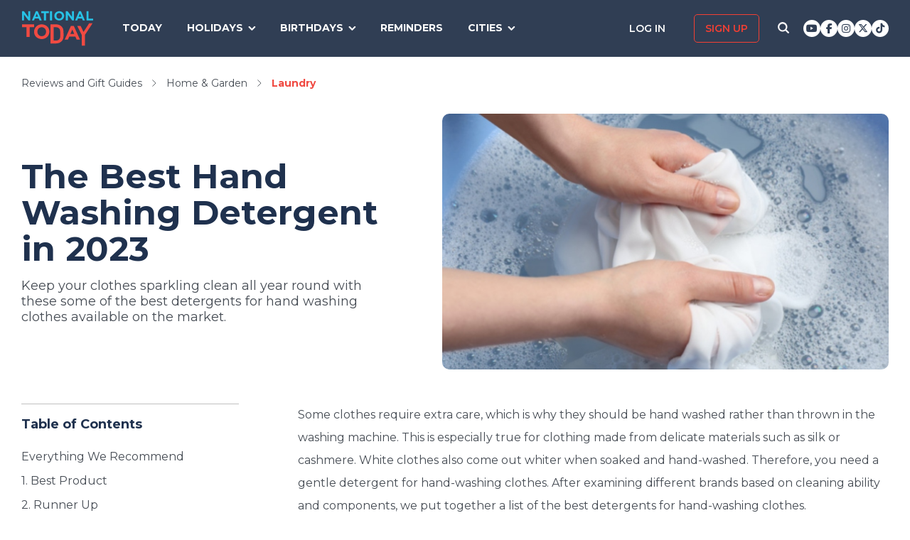

--- FILE ---
content_type: text/html; charset=UTF-8
request_url: https://nationaltoday.com/review/best-hand-washing-detergent/
body_size: 28175
content:
<!doctype html>
<html class="no-js" lang="en-US" id="html">
<head>
  <meta charset="UTF-8">
  <meta name="viewport" content="width=device-width, initial-scale=1">
  <link rel="profile" href="https://gmpg.org/xfn/11">

  <script>
    ;(function () {
      var cl = document.getElementsByTagName('html')[0].classList;
      cl.remove('no-js');
      cl.add('js');
    }());
  </script>

      <script async
      src="https://cdn.fuseplatform.net/publift/tags/2/3773/fuse.js"></script>
  
  <meta name='robots' content='index, follow, max-image-preview:large, max-snippet:-1, max-video-preview:-1' />


<link rel="stylesheet" href="https://use.fontawesome.com/releases/v6.7.1/css/all.css"crossorigin="anonymous">
	<!-- This site is optimized with the Yoast SEO Premium plugin v24.4 (Yoast SEO v24.6) - https://yoast.com/wordpress/plugins/seo/ -->
	<link media="all" href="https://nationaltoday.com/wp-content/cache/autoptimize/css/autoptimize_6b829234e002f2c93fdd8bc16e2097c4.css" rel="stylesheet"><title>The Best Hand Washing Detergent in 2023 - National Today</title>
	<meta name="description" content="Keep your clothes sparkling clean all year round with these some of the best detergents for hand washing clothes available on the market." />
	<link rel="canonical" href="https://nationaltoday.com/review/best-hand-washing-detergent/" />
	<meta property="og:locale" content="en_US" />
	<meta property="og:type" content="article" />
	<meta property="og:title" content="The Best Hand Washing Detergent in 2023 in 2023 - National Today" />
	<meta property="og:description" content="Keep your clothes sparkling clean all year round with these some of the best detergents for hand washing clothes available on the market." />
	<meta property="og:url" content="https://nationaltoday.com/review/best-hand-washing-detergent/" />
	<meta property="og:site_name" content="National Today" />
	<meta property="article:publisher" content="https://www.facebook.com/nationaltoday" />
	<meta property="article:modified_time" content="2023-04-19T14:25:32+00:00" />
	<meta property="og:image" content="https://nationaltoday.com/wp-content/uploads/2022/10/BeFunky-collage-1-5.jpg" />
	<meta property="og:image:width" content="632" />
	<meta property="og:image:height" content="362" />
	<meta property="og:image:type" content="image/jpeg" />
	<meta name="twitter:card" content="summary_large_image" />
	<meta name="twitter:site" content="@natltoday" />
	<meta name="twitter:label1" content="Est. reading time" />
	<meta name="twitter:data1" content="1 minute" />
	<script type="application/ld+json" class="yoast-schema-graph">{"@context":"https://schema.org","@graph":[{"@type":"WebPage","@id":"https://nationaltoday.com/review/best-hand-washing-detergent/","url":"https://nationaltoday.com/review/best-hand-washing-detergent/","name":"The Best Hand Washing Detergent in 2023 - National Today","isPartOf":{"@id":"https://nationaltoday.com/#website"},"primaryImageOfPage":{"@id":"https://nationaltoday.com/review/best-hand-washing-detergent/#primaryimage"},"image":{"@id":"https://nationaltoday.com/review/best-hand-washing-detergent/#primaryimage"},"thumbnailUrl":"https://nationaltoday.com/wp-content/uploads/2022/10/BeFunky-collage-1-5.jpg","datePublished":"2022-10-19T15:04:21+00:00","dateModified":"2023-04-19T14:25:32+00:00","description":"Keep your clothes sparkling clean all year round with these some of the best detergents for hand washing clothes available on the market.","breadcrumb":{"@id":"https://nationaltoday.com/review/best-hand-washing-detergent/#breadcrumb"},"inLanguage":"en-US","potentialAction":[{"@type":"ReadAction","target":["https://nationaltoday.com/review/best-hand-washing-detergent/"]}]},{"@type":"ImageObject","inLanguage":"en-US","@id":"https://nationaltoday.com/review/best-hand-washing-detergent/#primaryimage","url":"https://nationaltoday.com/wp-content/uploads/2022/10/BeFunky-collage-1-5.jpg","contentUrl":"https://nationaltoday.com/wp-content/uploads/2022/10/BeFunky-collage-1-5.jpg","width":632,"height":362,"caption":"Best Detergent for Hand Washing Clothes"},{"@type":"BreadcrumbList","@id":"https://nationaltoday.com/review/best-hand-washing-detergent/#breadcrumb","itemListElement":[{"@type":"ListItem","position":1,"name":"Home","item":"https://nationaltoday.com/"},{"@type":"ListItem","position":2,"name":"Reviews","item":"https://nationaltoday.com/review/"},{"@type":"ListItem","position":3,"name":"The Best Hand Washing Detergent in 2023"}]},{"@type":"WebSite","@id":"https://nationaltoday.com/#website","url":"https://nationaltoday.com/","name":"National Today","description":"Holiday fun to brighten your day","potentialAction":[{"@type":"SearchAction","target":{"@type":"EntryPoint","urlTemplate":"https://nationaltoday.com/?s={search_term_string}"},"query-input":{"@type":"PropertyValueSpecification","valueRequired":true,"valueName":"search_term_string"}}],"inLanguage":"en-US"}]}</script>
	<!-- / Yoast SEO Premium plugin. -->


<link rel='dns-prefetch' href='//static.addtoany.com' />
<link rel='dns-prefetch' href='//cdnjs.cloudflare.com' />
<link rel='dns-prefetch' href='//fonts.googleapis.com' />






<link rel='stylesheet' id='nt-fonts-css' href='https://fonts.googleapis.com/css?family=Montserrat%3A400%2C600%2C700%2C800' type='text/css' media='all' />




<script type="text/javascript">
            window._nslDOMReady = (function () {
                const executedCallbacks = new Set();
            
                return function (callback) {
                    /**
                    * Third parties might dispatch DOMContentLoaded events, so we need to ensure that we only run our callback once!
                    */
                    if (executedCallbacks.has(callback)) return;
            
                    const wrappedCallback = function () {
                        if (executedCallbacks.has(callback)) return;
                        executedCallbacks.add(callback);
                        callback();
                    };
            
                    if (document.readyState === "complete" || document.readyState === "interactive") {
                        wrappedCallback();
                    } else {
                        document.addEventListener("DOMContentLoaded", wrappedCallback);
                    }
                };
            })();
        </script><script type="text/javascript" id="addtoany-core-js-before">
/* <![CDATA[ */
window.a2a_config=window.a2a_config||{};a2a_config.callbacks=[];a2a_config.overlays=[];a2a_config.templates={};
a2a_config.icon_color="#1f314e,#ffffff";

//# sourceURL=addtoany-core-js-before
/* ]]> */
</script>
<script type="text/javascript" defer src="https://static.addtoany.com/menu/page.js" id="addtoany-core-js"></script>
<script type="text/javascript" src="https://nationaltoday.com/wp-content/themes/national-today/js/jquery-3.7.0.min.js" id="jquery-js"></script>
<script type="text/javascript" defer src="https://nationaltoday.com/wp-content/plugins/add-to-any/addtoany.min.js" id="addtoany-jquery-js"></script>
<script type="text/javascript" src="https://nationaltoday.com/wp-content/cache/autoptimize/js/autoptimize_single_4107700ddc22bf77916a3e2268f04e53.js" id="review-js-js"></script>
		<meta property="fb:pages" content="1727631860885490" />
		

<!-- This site is optimized with the Schema plugin v1.7.9.6 - https://schema.press -->
<script type="application/ld+json">[{"@context":"http:\/\/schema.org\/","@type":"WPHeader","url":"https:\/\/nationaltoday.com","headline":"The Best Hand Washing Detergent in 2023","description":"Holiday fun to brighten your day"},{"@context":"http:\/\/schema.org\/","@type":"WPFooter","url":"https:\/\/nationaltoday.com","headline":"The Best Hand Washing Detergent in 2023","description":"Holiday fun to brighten your day","copyrightYear":"2022"}]</script>

<!-- Stream WordPress user activity plugin v4.1.1 -->
<script>document.documentElement.className += " js";</script>
		
		
  <!-- Google Tag Manager -->
  <script>(function(w,d,s,l,i){w[l]=w[l]||[];w[l].push({'gtm.start':new Date().getTime(),event:'gtm.js'});var f=d.getElementsByTagName(s)[0], j=d.createElement(s),dl=l!='dataLayer'?'&l='+l:'';j.async=true;j.src='https://www.googletagmanager.com/gtm.js?id='+i+dl;f.parentNode.insertBefore(j,f);})(window,document,'script','dataLayer','GTM-56ZZKBC');</script>
  <!-- End Google Tag Manager -->

  <!-- Flex offers verification -->
  <meta name="fo-verify" content="e65f6fad-7e83-46a6-87b7-4b42f8407eca">
  
    
    <link rel="apple-touch-icon-precomposed" sizes="57x57"
            href="/apple-touch-icon-57x57.png">
    <link rel="apple-touch-icon-precomposed" sizes="114x114"
            href="/apple-touch-icon-114x114.png">
    <link rel="apple-touch-icon-precomposed" sizes="72x72"
            href="/apple-touch-icon-72x72.png">
    <link rel="apple-touch-icon-precomposed" sizes="144x144"
            href="/apple-touch-icon-144x144.png">
    <link rel="apple-touch-icon-precomposed" sizes="60x60"
            href="/apple-touch-icon-60x60.png">
    <link rel="apple-touch-icon-precomposed" sizes="120x120"
            href="/apple-touch-icon-120x120.png">
    <link rel="apple-touch-icon-precomposed" sizes="76x76"
            href="/apple-touch-icon-76x76.png">
    <link rel="apple-touch-icon-precomposed" sizes="152x152"
            href="/apple-touch-icon-152x152.png">
    <link rel="apple-touch-icon" sizes="180x180" href="/apple-touch-icon.png">
    <link rel="icon" type="image/png" href="/favicon-196x196.png"
            sizes="196x196">
    <link rel="icon" type="image/png" href="/favicon-96x96.png" sizes="96x96">
    <link rel="icon" type="image/png" href="/favicon-32x32.png" sizes="32x32">
    <link rel="icon" type="image/png" href="/favicon-16x16.png" sizes="16x16">
    <link rel="icon" type="image/png" href="/favicon-128.png" sizes="128x128">
    <link rel="manifest" href="/site.webmanifest">
    <link rel="mask-icon" href="/safari-pinned-tab.svg" color="#5bbad5">
    <meta name="application-name" content="National Today">
    <meta name="msapplication-TileColor" content="#2b5797">
    <meta name="msapplication-TileImage" content="/mstile-144x144.png">
    <meta name="msapplication-square70x70logo" content="/mstile-70x70.png">
    <meta name="msapplication-square150x150logo" content="/mstile-150x150.png">
    <meta name="msapplication-wide310x150logo" content="/mstile-310x150.png">
    <meta name="msapplication-square310x310logo" content="/mstile-310x310.png">
    <meta name="theme-color" content="#ffffff">

    <meta name="impact-site-verification" value="974a4dcf-6ace-4d82-9ecc-e45fa0674dab">

        <script data-sdk="l/1.1.10" data-cfasync="false" nowprocket src="https://html-load.com/loader.min.js" charset="UTF-8"></script>
    <script nowprocket>(function(){function t(o,e){const r=n();return(t=function(t,n){return r[t-=231]})(o,e)}function n(){const t=["https://","documentElement","_fa_","btoa","toString","setItem","https://report.error-report.com/modal?eventId=&error=","removeEventListener",'script[src*="//',"remove","POST","1094275rXxktE","map","from","data","attributes","text","4aZaZkN","rtt","split","href","Fallback Failed","searchParams","396877MKFbMX","querySelectorAll","width","url","link,style","src","width: 100vw; height: 100vh; z-index: 2147483647; position: fixed; left: 0; top: 0;","as_modal_loaded","outerHTML","type","loader-check","iframe","Failed to load script: ","https://report.error-report.com/modal?eventId=","recovery","length","14024jzzCER","createElement","6790ZFoWcC","VGhlcmUgd2FzIGEgcHJvYmxlbSBsb2FkaW5nIHRoZSBwYWdlLiBQbGVhc2UgY2xpY2sgT0sgdG8gbGVhcm4gbW9yZS4=","getBoundingClientRect","Script not found","host","script","display","addEventListener","check","onLine","as_index","https://error-report.com/report","5YGlCOZ","style","querySelector","5553QQykpH","location","textContent","23331AncZky","&error=","2842251wmUuoa","/loader.min.js","getComputedStyle",'/loader.min.js"]',"write","last_bfa_at","9850890hgqKzB","2969786UqRJpf","reload","Cannot find currentScript","append","error","loader_light","title","appendChild","localStorage","close-error-report","connection","message","forEach","setAttribute","currentScript","as_","https://report.error-report.com/modal?eventId=&error=Vml0YWwgQVBJIGJsb2NrZWQ%3D&domain=","height","contains","concat","hostname","&url=","charCodeAt","now","none","&domain=","name","value"];return(n=function(){return t})()}(function(){const o=t,e=n();for(;;)try{if(895671===parseInt(o(299))/1+-parseInt(o(248))/2+-parseInt(o(241))/3*(-parseInt(o(293))/4)+parseInt(o(233))/5*(-parseInt(o(247))/6)+parseInt(o(287))/7+-parseInt(o(315))/8*(-parseInt(o(236))/9)+-parseInt(o(317))/10*(-parseInt(o(239))/11))break;e.push(e.shift())}catch(t){e.push(e.shift())}})(),(()=>{"use strict";const n=t,o=n=>{const o=t;let e=0;for(let t=0,r=n[o(314)];t<r;t++)e=(e<<5)-e+n[o(270)](t),e|=0;return e},e=class{static[n(325)](){const t=n;var e,r;let c=arguments[t(314)]>0&&void 0!==arguments[0]?arguments[0]:t(313),a=!(arguments[t(314)]>1&&void 0!==arguments[1])||arguments[1];const i=Date[t(271)](),s=i-i%864e5,d=s-864e5,l=s+864e5,u=t(263)+o(c+"_"+s),w=t(263)+o(c+"_"+d),h=t(263)+o(c+"_"+l);return u!==w&&u!==h&&w!==h&&!(null!==(e=null!==(r=window[u])&&void 0!==r?r:window[w])&&void 0!==e?e:window[h])&&(a&&(window[u]=!0,window[w]=!0,window[h]=!0),!0)}};function r(o,e){const r=n;try{window[r(256)][r(281)](window[r(237)][r(321)]+r(278)+btoa(r(246)),Date[r(271)]()[r(280)]())}catch(t){}try{!async function(n,o){const e=r;try{if(await async function(){const n=t;try{if(await async function(){const n=t;if(!navigator[n(326)])return!0;try{await fetch(location[n(296)])}catch(t){return!0}return!1}())return!0;try{if(navigator[n(258)][n(294)]>1e3)return!0}catch(t){}return!1}catch(t){return!1}}())return;const r=await async function(n){const o=t;try{const t=new URL(o(232));t[o(298)][o(251)](o(308),o(253)),t[o(298)][o(251)](o(254),""),t[o(298)][o(251)](o(259),n),t[o(298)][o(251)](o(302),location[o(296)]);const e=await fetch(t[o(296)],{method:o(286)});return await e[o(292)]()}catch(t){return o(252)}}(n);document[e(300)](e(303))[e(260)]((t=>{const n=e;t[n(285)](),t[n(238)]=""}));let a=!1;window[e(324)](e(259),(t=>{const n=e;n(306)===t[n(290)]&&(a=!0)}));const i=document[e(316)](e(310));i[e(304)]=e(312)[e(267)](r,e(240))[e(267)](btoa(n),e(273))[e(267)](o,e(269))[e(267)](btoa(location[e(296)])),i[e(261)](e(234),e(305)),document[e(277)][e(255)](i);const s=t=>{const n=e;n(257)===t[n(290)]&&(i[n(285)](),window[n(283)](n(259),s))};window[e(324)](e(259),s);const d=()=>{const t=e,n=i[t(319)]();return t(272)!==window[t(243)](i)[t(323)]&&0!==n[t(301)]&&0!==n[t(265)]};let l=!1;const u=setInterval((()=>{if(!document[e(266)](i))return clearInterval(u);d()||l||(clearInterval(u),l=!0,c(n,o))}),1e3);setTimeout((()=>{a||l||(l=!0,c(n,o))}),3e3)}catch(t){c(n,o)}}(o,e)}catch(t){c(o,e)}}function c(t,o){const e=n;try{const n=atob(e(318));confirm(n)?location[e(296)]=e(282)[e(267)](btoa(t),e(273))[e(267)](o,e(269))[e(267)](btoa(location[e(296)])):location[e(249)]()}catch(t){location[e(296)]=e(264)[e(267)](o)}}(()=>{const t=n,o=n=>t(311)[t(267)](n);let c="";try{var a,i;null===(a=document[t(262)])||void 0===a||a[t(285)]();const n=null!==(i=function(){const n=t,o=n(231)+window[n(279)](window[n(237)][n(268)]);return window[o]}())&&void 0!==i?i:0;if(!e[t(325)](t(309),!1))return;const s="html-load.com,fb.html-load.com,content-loader.com,fb.content-loader.com"[t(295)](",");c=s[0];const d=document[t(235)](t(284)[t(267)](s[n],t(244)));if(!d)throw new Error(t(320));const l=Array[t(289)](d[t(291)])[t(288)]((n=>({name:n[t(274)],value:n[t(275)]})));if(n+1<s[t(314)])return function(n,o){const e=t,r=e(231)+window[e(279)](window[e(237)][e(268)]);window[r]=o}(0,n+1),void function(n,o){const e=t;var r;const c=document[e(316)](e(322));o[e(260)]((t=>{const n=e;let{name:o,value:r}=t;return c[n(261)](o,r)})),c[e(261)](e(304),e(276)[e(267)](n,e(242))),document[e(245)](c[e(307)]);const a=null===(r=document[e(262)])||void 0===r?void 0:r[e(307)];if(!a)throw new Error(e(250));document[e(245)](a)}(s[n+1],l);r(o(t(297)),c)}catch(n){try{n=n[t(280)]()}catch(t){}r(o(n),c)}})()})();})();</script>
      </head>

<body class="wp-singular review-template-default single single-review postid-105048 wp-theme-national-today">
    
    <div id="svg-sprite">
        <svg xmlns="http://www.w3.org/2000/svg" xmlns:xlink="http://www.w3.org/1999/xlink"><defs><path d="M17.776 40.333v-16.4h-5.86v-6.516h5.86v-5.135c0-5.579 3.636-8.615 8.945-8.615 2.544 0 4.728.179 5.362.257v5.83h-3.682c-2.887 0-3.445 1.289-3.445 3.172v4.49h6.516l-.894 6.518h-5.622v16.4" id="facebook-a"></path><path d="M38.5 21c0 10.302-7.833 18.648-17.5 18.648-1.806 0-3.542-.293-5.18-.834.713-1.241 1.779-3.271 2.174-4.888.212-.872 1.087-4.436 1.087-4.436.571 1.158 2.237 2.143 4.008 2.143 5.278 0 9.081-5.174 9.081-11.603 0-6.159-4.72-10.768-10.789-10.768-7.55 0-11.565 5.399-11.565 11.287 0 2.737 1.368 6.143 3.549 7.226.332.166.508.09.586-.248.056-.256.352-1.527.486-2.113a.585.585 0 0 0-.12-.534c-.712-.94-1.29-2.654-1.29-4.256 0-4.113 2.92-8.091 7.902-8.091 4.298 0 7.31 3.12 7.31 7.587 0 5.046-2.391 8.542-5.503 8.542-1.715 0-3.006-1.511-2.59-3.368.494-2.219 1.447-4.61 1.447-6.211 0-1.43-.72-2.625-2.216-2.625-1.757 0-3.168 1.933-3.168 4.527 0 1.654.522 2.767.522 2.767s-1.729 7.805-2.047 9.264c-.352 1.61-.211 3.88-.063 5.354C8.115 35.656 3.5 28.903 3.5 21 3.5 10.698 11.333 2.352 21 2.352S38.5 10.698 38.5 21z" id="pinterest-a"></path><path d="M132.77 118.025L104.825 90.08c6.735-9.722 10.104-20.559 10.104-32.508 0-7.767-1.508-15.195-4.523-22.283-3.014-7.089-7.088-13.199-12.221-18.332-5.133-5.133-11.242-9.207-18.33-12.221C72.765 1.721 65.337.214 57.57.214c-7.767 0-15.195 1.507-22.283 4.522-7.089 3.014-13.199 7.088-18.332 12.221-5.133 5.133-9.207 11.244-12.221 18.332C1.719 42.378.212 49.805.212 57.572c0 7.767 1.507 15.193 4.522 22.283 3.014 7.088 7.088 13.197 12.221 18.33 5.133 5.134 11.244 9.207 18.332 12.222 7.089 3.015 14.516 4.522 22.283 4.522 11.951 0 22.787-3.369 32.509-10.104l27.945 27.863c1.955 2.064 4.397 3.096 7.332 3.096 2.824 0 5.27-1.032 7.332-3.096 2.064-2.063 3.096-4.508 3.096-7.332.001-2.877-1.003-5.322-3.014-7.331zm-48-31.255c-7.534 7.534-16.6 11.301-27.2 11.301-10.599 0-19.665-3.768-27.199-11.301-7.534-7.534-11.301-16.6-11.301-27.199s3.768-19.666 11.301-27.199c7.533-7.534 16.6-11.301 27.199-11.301s19.664 3.768 27.2 11.301c7.534 7.533 11.302 16.6 11.302 27.199 0 10.6-3.769 19.665-11.302 27.199z" id="search-icon-a"></path><path d="M36.564 14.532c.024.325.024.651.024.977 0 9.934-7.562 21.381-21.382 21.381a21.236 21.236 0 0 1-11.54-3.373c.606.07 1.187.093 1.815.093a15.05 15.05 0 0 0 9.33-3.211 7.528 7.528 0 0 1-7.026-5.212c.465.07.93.117 1.419.117.675 0 1.35-.093 1.978-.256a7.516 7.516 0 0 1-6.026-7.375v-.093c1 .558 2.163.907 3.396.953a7.51 7.51 0 0 1-3.35-6.258c0-1.396.372-2.676 1.024-3.792a21.36 21.36 0 0 0 15.495 7.863 8.483 8.483 0 0 1-.186-1.721 7.511 7.511 0 0 1 7.514-7.515c2.164 0 4.118.907 5.491 2.373a14.795 14.795 0 0 0 4.77-1.815 7.495 7.495 0 0 1-3.304 4.142 15.065 15.065 0 0 0 4.327-1.164 16.154 16.154 0 0 1-3.769 3.886z" id="twitter-a"></path></defs><symbol id="close" viewbox="0 0 19 19"><g stroke-width="3" fill-rule="evenodd" stroke-linecap="square"><path d="M16.55 2.45l-14.1 14.1M2.45 2.45l14.1 14.1"></path></g></symbol><symbol id="facebook" viewbox="0 0 62 62"><g fill="none" fill-rule="evenodd"><path fill="#324E93" d="M0 0h62v62H0z"></path><g transform="translate(8 9)"><mask id="facebook-b" fill="#fff"><use xlink:href="#facebook-a"></use></mask><use fill="#000" fill-rule="nonzero" xlink:href="#facebook-a"></use><g mask="url(#facebook-b)" fill="#FFF"><path d="M0 0h44v44H0z"></path></g></g></g></symbol><symbol id="hamburger" viewbox="0 0 20 17"><g stroke="#0AC6E9" stroke-width="3" fill="none" fill-rule="evenodd" stroke-linecap="square"><path d="M2.025 2h15.95M2.025 8h15.95M2.025 15h15.95"></path></g></symbol><symbol id="nt-logo" viewbox="0 0 130 63"><g fill="none"><path class="a" d="M13.9 29.3V47H8.1V29.3H0V24h22v5.3zM50 37.5c0 1.8-.3 3.6-1.1 5.2-1.3 3.3-4 5.9-7.3 7.2a14.5 14.5 0 0 1-11.2 0c-1.7-.6-3.2-1.6-4.5-2.8-1.2-1.2-2.2-2.7-2.9-4.3-.7-1.6-1-3.4-1-5.2v-.1c0-1.8.3-3.6 1.1-5.2 1.3-3.3 4-5.9 7.3-7.2 3.6-1.5 7.6-1.5 11.2 0 1.7.6 3.2 1.6 4.5 2.8 1.2 1.2 2.2 2.7 2.9 4.3.7 1.6 1 3.4 1 5.2v.1zm-6 0c0-1.1-.3-2.2-.6-3.2-.8-1.9-2.3-3.5-4.2-4.3-1.1-.5-2.1-.7-3.2-.7s-2.2.2-3.3.6c-.9.4-1.7 1-2.4 1.8-.7.7-1.3 1.6-1.7 2.6-.4 1-.6 2-.5 3.1v.1c-.1 1.1.1 2.2.5 3.2.8 1.9 2.3 3.5 4.2 4.4 1 .4 2.1.6 3.2.6s2.2-.2 3.2-.6c1-.4 1.8-1 2.5-1.8.7-.7 1.3-1.6 1.7-2.6.3-1 .5-2 .5-3.1l.1-.1zM76 43.7c0 1.9-.3 5.6-1 7.2-.6 1.6-1.6 3.1-2.8 4.3-1.3 1.2-2.8 2.1-4.4 2.8-1.8.7-3.7 1-5.6 1H52V24h10.2c1.9 0 3.8.3 5.6 1 1.6.7 3.1 1.6 4.3 2.8 1.3 1.2 2.2 2.7 2.9 4.3.7 1.6 1 9.7 1 11.6zm-6 0c0-1.1-.2-8.6-.6-9.6-.3-.9-.9-1.8-1.6-2.5-.7-.7-1.5-1.3-2.4-1.7-1.1-.4-2.1-.6-3.2-.6h-4.5v24.4h4.5c1 0 2.1-.2 3.2-.6.9-.3 1.7-.9 2.4-1.6.7-.7 1.3-1.6 1.6-2.5.4-1 .6-4 .6-5.2v-.1zM99.9 52l-2.4-5.6H86.3L83.9 52H78l11.3-25h5.4L106 52h-6.1zm-8-18.5l-3.5 8.1h7l-3.5-8.1zM115 43.3V63h-5.9V43.4L101 27h6.2l5.2 11 10.4-16h6.2z"></path><path class="b" d="M11.8 17L3.7 6.2V17H0V0h3.4l7.9 10.5V0H15v17zM32.1 17l-1.6-3.8h-7.1L21.8 17H18l7.3-17h3.4L36 17h-3.9zM27 4.5l-2.3 5.4h4.5L27 4.5zM43.9 3.4V17h-3.8V3.4H35V0h14v3.4zM51 17V0h4v17zM77 8.5c0 1.1-.2 2.3-.7 3.3-.9 2.1-2.6 3.7-4.7 4.5-2.3.9-4.9.9-7.2 0-1.1-.4-2.1-1-2.9-1.8-.8-.7-1.4-1.6-1.8-2.7-.5-1-.7-2.1-.7-3.3 0-1.1.2-2.3.7-3.3.9-2.1 2.6-3.7 4.7-4.5 2.3-.9 4.9-.9 7.2 0 1.1.4 2.1 1 2.9 1.8.8.7 1.4 1.6 1.8 2.7.5 1 .7 2.1.7 3.3zm-3.9 0c0-.7-.1-1.4-.4-2-.5-1.2-1.4-2.2-2.7-2.7-.6-.3-1.3-.5-2-.5s-1.4.2-2.1.4c-.6.3-1.1.7-1.6 1.1-.4.5-.8 1.1-1 1.7-.3.6-.4 1.3-.4 2s.1 1.4.4 2c.4 1.2 1.4 2.2 2.7 2.8.6.2 1.3.4 2 .4s1.4-.2 2.1-.4c.6-.3 1.1-.7 1.6-1.1.4-.5.8-1.1 1-1.7.3-.6.4-1.3.4-2zM91.8 17L83.7 6.2V17H80V0h3.4l7.9 10.5V0H95v17zM111.1 17l-1.5-3.8h-7.2l-1.6 3.8H97l7.3-17h3.4l7.3 17h-3.9zM106 4.5l-2.3 5.4h4.5L106 4.5zM118 17V0h3.7v13.6h8.3V17z"></path></g></symbol><symbol id="pinterest" viewbox="0 0 62 62"><g fill="none" fill-rule="evenodd"><path fill="#C9232F" d="M0 0h62v62H0z"></path><g transform="translate(10 9)"><mask id="pinterest-b" fill="#fff"><use xlink:href="#pinterest-a"></use></mask><use fill="#000" fill-rule="nonzero" xlink:href="#pinterest-a"></use><g mask="url(#pinterest-b)" fill="#FFF"><path d="M0 0h42v42H0z"></path></g></g></g></symbol><symbol id="search-icon" viewbox="0 0 136 136"><use fill="#33244A" xlink:href="#search-icon-a" fill-rule="evenodd"></use></symbol><symbol id="twitter" viewbox="0 0 62 62"><g fill="none" fill-rule="evenodd"><path fill="#479DD4" d="M0 0h62v62H0z"></path><g transform="translate(11 10)"><mask id="twitter-b" fill="#fff"><use xlink:href="#twitter-a"></use></mask><use fill="#000" fill-rule="nonzero" xlink:href="#twitter-a"></use><g mask="url(#twitter-b)" fill="#FFF"><path d="M0 0h44v44H0z"></path></g></g></g></symbol><symbol id="user-icon" viewbox="0 0 116 126"><g fill="#202B40"><path d="M58 63c8.6 0 16-3.1 22.1-9.2 6.1-6.1 9.2-13.4 9.2-22.1 0-8.6-3.1-16-9.2-22.1C74 3.5 66.6.4 58 .4c-8.6 0-16 3.1-22.1 9.2-6.1 6.1-9.2 13.5-9.2 22.1 0 8.7 3.1 16 9.2 22.1C42 59.9 49.4 63 58 63z"></path><path d="M115.1 96c-.2-2.7-.6-5.7-1.2-8.8-.5-3.2-1.3-6.2-2.1-8.9-.9-2.7-2.1-5.3-3.5-7.9-1.5-2.6-3.2-4.8-5.1-6.6-1.9-1.8-4.2-3.3-7-4.4-2.7-1.1-5.7-1.6-9-1.6-.5 0-1.7.6-3.5 1.7-1.8 1.2-3.8 2.5-6 3.9-2.3 1.5-5.2 2.8-8.8 4-3.6 1.1-7.3 1.7-10.9 1.7-3.6 0-7.3-.6-10.9-1.7-3.6-1.2-6.5-2.5-8.8-4-2.2-1.4-4.3-2.7-6-3.9-1.8-1.1-3-1.7-3.5-1.7-3.3 0-6.3.5-9.1 1.6-2.7 1.1-5 2.6-6.9 4.4-1.9 1.8-3.6 4-5.1 6.6-1.4 2.6-2.6 5.2-3.5 7.9-.8 2.7-1.6 5.7-2.1 8.9-.6 3.1-1 6.1-1.2 8.8-.2 2.8-.3 5.6-.3 8.5 0 6.5 2 11.6 6 15.4 4 3.8 9.2 5.7 15.8 5.7h71.2c6.6 0 11.8-1.9 15.8-5.7 4-3.8 6-8.9 6-15.4 0-2.9-.1-5.7-.3-8.5z"></path></g></symbol></svg>    </div>

        <!-- Google Tag Manager (noscript) -->
    <noscript><iframe src="https://www.googletagmanager.com/ns.html?id=GTM-56ZZKBC" height="0" width="0" style="display:none;visibility:hidden"></iframe></noscript>
    <!-- End Google Tag Manager (noscript) -->

    <!-- Facebook Pixel Code (noscript) -->
    <noscript><img height="1" width="1" style="display:none" src="https://www.facebook.com/tr?id=315068065503197&ev=PageView&noscript=1"></noscript>
    <!-- End Facebook Pixel Code (noscript) -->
    
    <div id="fb-root"></div>
    <script>
      window.fbAsyncInit = function() {
        FB.init({
          appId: '179692745920433',
          cookie: true,
          xfbml: true,
          version: 'v17.0'
        });
        FB.AppEvents.logPageView();
      };

      (function(d, s, id){
        var js, fjs = d.getElementsByTagName(s)[0];
        if (d.getElementById(id)) {return;}
        js = d.createElement(s); js.id = id;
        js.src = "https://connect.facebook.net/en_US/sdk.js";
        fjs.parentNode.insertBefore(js, fjs);
      }(document, 'script', 'facebook-jssdk'));
    </script>

    <div id="page" class="site">
        <a class="skip-link screen-reader-text" href="#content">Skip to content</a>

        
        <div class="site-header ">
            <div role="banner" class="masthead">
                <div class="masthead-inner clear">

                    <div class="site-branding">
                                                <p class="site-title"><a href="https://nationaltoday.com/" rel="home">        <span class="ico ico__wrap ico__nt-logo-wrap">
            <svg role="img"  class="" aria-label="National Today">
                                <title>National Today</title>
                                <use xlink:href="#nt-logo"></use>
            </svg>
        </span>
        </a></p>
                    </div><!-- .site-branding -->

                    <div class="header-menu-container" id="site-navigation">
                        <button id="menu-toggle" class="menu-toggle btn-menu"
                            aria-controls="primary-menu" aria-expanded="false">
                                <span class="bar"></span>
                                <span class="text">Menu</span>
                        </button>

                        <div id="primary-menu" role="navigation"
                                aria-label="Main navigation"
                                class="header-menu-nav js-header-nav">
                            <div class="nav-list-inner">
                                <div class="mobile-logo"><a href="https://nationaltoday.com/" rel="home">        <span class="ico ico__wrap ico__nt-logo-wrap">
            <svg role="img"  class="" aria-label="National Today">
                                <title>National Today</title>
                                <use xlink:href="#nt-logo"></use>
            </svg>
        </span>
        </a></div>

                            <ul id="menu-primary-fall-2018" class="menu clearfix"><li id="menu-item-20178" class="menu-item menu-item-type-post_type menu-item-object-page menu-item-20178"><a href="https://nationaltoday.com/today/">Today</a></li>
<li id="menu-item-19812" class="menu-item menu-item-type-post_type menu-item-object-page menu-item-has-children menu-item-19812"><a href="https://nationaltoday.com/national-day-topics/">Holidays</a>
<ul class="sub-menu">
	<li id="menu-item-33247" class="menu-item menu-item-type-taxonomy menu-item-object-topic menu-item-33247"><a href="https://nationaltoday.com/animal-holidays/">Animals</a></li>
	<li id="menu-item-33248" class="menu-item menu-item-type-taxonomy menu-item-object-topic menu-item-33248"><a href="https://nationaltoday.com/arts-entertainment-holidays/">Arts &amp; Entertainment</a></li>
	<li id="menu-item-33249" class="menu-item menu-item-type-taxonomy menu-item-object-topic menu-item-33249"><a href="https://nationaltoday.com/cause-holidays/">Cause</a></li>
	<li id="menu-item-33250" class="menu-item menu-item-type-taxonomy menu-item-object-topic menu-item-33250"><a href="https://nationaltoday.com/cultural-holidays/">Cultural</a></li>
	<li id="menu-item-33252" class="menu-item menu-item-type-taxonomy menu-item-object-topic menu-item-33252"><a href="https://nationaltoday.com/federal-holidays/">Federal</a></li>
	<li id="menu-item-33251" class="menu-item menu-item-type-taxonomy menu-item-object-topic menu-item-33251"><a href="https://nationaltoday.com/food-beverage-holidays/">Food &amp; Beverage</a></li>
	<li id="menu-item-33253" class="menu-item menu-item-type-taxonomy menu-item-object-topic menu-item-33253"><a href="https://nationaltoday.com/health-holidays/">Health</a></li>
	<li id="menu-item-33255" class="menu-item menu-item-type-taxonomy menu-item-object-topic menu-item-33255"><a href="https://nationaltoday.com/relationship-holidays/">Relationships</a></li>
	<li id="menu-item-33256" class="menu-item menu-item-type-taxonomy menu-item-object-topic menu-item-33256"><a href="https://nationaltoday.com/religious-holidays/">Religious</a></li>
	<li id="menu-item-33258" class="menu-item menu-item-type-taxonomy menu-item-object-topic menu-item-33258"><a href="https://nationaltoday.com/special-interest-holidays/">Special Interest</a></li>
</ul>
</li>
<li id="menu-item-63494" class="menu-item menu-item-type-taxonomy menu-item-object-topic menu-item-has-children menu-item-63494"><a href="https://nationaltoday.com/birthday/">Birthdays</a>
<ul class="sub-menu">
	<li id="menu-item-78394" class="menu-item menu-item-type-custom menu-item-object-custom menu-item-78394"><a href="https://nationaltoday.com/january-birthdays/">January</a></li>
	<li id="menu-item-78395" class="menu-item menu-item-type-custom menu-item-object-custom menu-item-78395"><a href="https://nationaltoday.com/february-birthdays/">February</a></li>
	<li id="menu-item-78396" class="menu-item menu-item-type-custom menu-item-object-custom menu-item-78396"><a href="https://nationaltoday.com/march-birthdays/">March</a></li>
	<li id="menu-item-78397" class="menu-item menu-item-type-custom menu-item-object-custom menu-item-78397"><a href="https://nationaltoday.com/april-birthdays/">April</a></li>
	<li id="menu-item-78398" class="menu-item menu-item-type-custom menu-item-object-custom menu-item-78398"><a href="https://nationaltoday.com/may-birthdays/">May</a></li>
	<li id="menu-item-78399" class="menu-item menu-item-type-custom menu-item-object-custom menu-item-78399"><a href="https://nationaltoday.com/june-birthdays/">June</a></li>
	<li id="menu-item-78400" class="menu-item menu-item-type-custom menu-item-object-custom menu-item-78400"><a href="https://nationaltoday.com/july-birthdays/">July</a></li>
	<li id="menu-item-78401" class="menu-item menu-item-type-custom menu-item-object-custom menu-item-78401"><a href="https://nationaltoday.com/august-birthdays/">August</a></li>
	<li id="menu-item-78402" class="menu-item menu-item-type-custom menu-item-object-custom menu-item-78402"><a href="https://nationaltoday.com/september-birthdays/">September</a></li>
	<li id="menu-item-78403" class="menu-item menu-item-type-custom menu-item-object-custom menu-item-78403"><a href="https://nationaltoday.com/october-birthdays/">October</a></li>
	<li id="menu-item-78404" class="menu-item menu-item-type-custom menu-item-object-custom menu-item-78404"><a href="https://nationaltoday.com/november-birthdays/">November</a></li>
	<li id="menu-item-78405" class="menu-item menu-item-type-custom menu-item-object-custom menu-item-78405"><a href="https://nationaltoday.com/december-birthdays/">December</a></li>
</ul>
</li>
<li id="menu-item-231725" class="menu-item menu-item-type-post_type_archive menu-item-object-reminder menu-item-231725"><a href="https://nationaltoday.com/reminders/">Reminders</a></li>
<li id="menu-item-249705" class="mega-menu menu-item menu-item-type-custom menu-item-object-custom menu-item-has-children menu-item-249705"><a href="#">Cities</a>
<ul class="sub-menu">
	<li id="menu-item-249706" class="menu-item menu-item-type-custom menu-item-object-custom menu-item-249706"><a href="https://nationaltoday.com/atlanta/">Atlanta</a></li>
	<li id="menu-item-249707" class="menu-item menu-item-type-custom menu-item-object-custom menu-item-249707"><a href="https://nationaltoday.com/us/nj/atlantic-city/">Atlantic City</a></li>
	<li id="menu-item-249708" class="menu-item menu-item-type-custom menu-item-object-custom menu-item-249708"><a href="https://nationaltoday.com/us/tx/austin/">Austin</a></li>
	<li id="menu-item-249709" class="menu-item menu-item-type-custom menu-item-object-custom menu-item-249709"><a href="https://nationaltoday.com/us/md/baltimore/">Baltimore</a></li>
	<li id="menu-item-249710" class="menu-item menu-item-type-custom menu-item-object-custom menu-item-249710"><a href="https://nationaltoday.com/us/il/berwyn/">Berwyn</a></li>
	<li id="menu-item-249711" class="menu-item menu-item-type-custom menu-item-object-custom menu-item-249711"><a href="https://nationaltoday.com/us/ca/beverly-hills/">Beverly Hills</a></li>
	<li id="menu-item-249712" class="menu-item menu-item-type-custom menu-item-object-custom menu-item-249712"><a href="https://nationaltoday.com/us/al/birmingham/">Birmingham</a></li>
	<li id="menu-item-249713" class="menu-item menu-item-type-custom menu-item-object-custom menu-item-249713"><a href="https://nationaltoday.com/boston/">Boston</a></li>
	<li id="menu-item-249714" class="menu-item menu-item-type-custom menu-item-object-custom menu-item-249714"><a href="https://nationaltoday.com/us/mo/branson/">Branson</a></li>
	<li id="menu-item-249715" class="menu-item menu-item-type-custom menu-item-object-custom menu-item-249715"><a href="https://nationaltoday.com/brooklyn/">Brooklyn</a></li>
	<li id="menu-item-249716" class="menu-item menu-item-type-custom menu-item-object-custom menu-item-249716"><a href="https://nationaltoday.com/us/ny/buffalo/">Buffalo</a></li>
	<li id="menu-item-249717" class="menu-item menu-item-type-custom menu-item-object-custom menu-item-249717"><a href="https://nationaltoday.com/us/ma/cambridge/">Cambridge</a></li>
	<li id="menu-item-249718" class="menu-item menu-item-type-custom menu-item-object-custom menu-item-249718"><a href="https://nationaltoday.com/us/sc/charleston/">Charleston</a></li>
	<li id="menu-item-249719" class="menu-item menu-item-type-custom menu-item-object-custom menu-item-249719"><a href="https://nationaltoday.com/us/nc/charlotte/">Charlotte</a></li>
	<li id="menu-item-249720" class="menu-item menu-item-type-custom menu-item-object-custom menu-item-249720"><a href="https://nationaltoday.com/chicago/">Chicago</a></li>
	<li id="menu-item-249721" class="menu-item menu-item-type-custom menu-item-object-custom menu-item-249721"><a href="https://nationaltoday.com/us/oh/cincinnati/">Cincinnati</a></li>
	<li id="menu-item-249722" class="menu-item menu-item-type-custom menu-item-object-custom menu-item-249722"><a href="https://nationaltoday.com/us/oh/cleveland/">Cleveland</a></li>
	<li id="menu-item-249723" class="menu-item menu-item-type-custom menu-item-object-custom menu-item-249723"><a href="https://nationaltoday.com/us/oh/columbus/">Columbus</a></li>
	<li id="menu-item-249724" class="menu-item menu-item-type-custom menu-item-object-custom menu-item-249724"><a href="https://nationaltoday.com/dallas/">Dallas</a></li>
	<li id="menu-item-249725" class="menu-item menu-item-type-custom menu-item-object-custom menu-item-249725"><a href="https://nationaltoday.com/denver/">Denver</a></li>
	<li id="menu-item-249726" class="menu-item menu-item-type-custom menu-item-object-custom menu-item-249726"><a href="https://nationaltoday.com/detroit/">Detroit</a></li>
	<li id="menu-item-249727" class="menu-item menu-item-type-custom menu-item-object-custom menu-item-249727"><a href="https://nationaltoday.com/us/tx/fort-worth/">Fort Worth</a></li>
	<li id="menu-item-249728" class="menu-item menu-item-type-custom menu-item-object-custom menu-item-249728"><a href="https://nationaltoday.com/us/mi/grand-rapids/">Grand Rapids</a></li>
	<li id="menu-item-249729" class="menu-item menu-item-type-custom menu-item-object-custom menu-item-249729"><a href="https://nationaltoday.com/us/nc/greensboro/">Greensboro</a></li>
	<li id="menu-item-249730" class="menu-item menu-item-type-custom menu-item-object-custom menu-item-249730"><a href="https://nationaltoday.com/us/hi/honolulu/">Honolulu</a></li>
	<li id="menu-item-249731" class="menu-item menu-item-type-custom menu-item-object-custom menu-item-249731"><a href="https://nationaltoday.com/houston/">Houston</a></li>
	<li id="menu-item-249732" class="menu-item menu-item-type-custom menu-item-object-custom menu-item-249732"><a href="https://nationaltoday.com/us/in/indianapolis/">Indianapolis</a></li>
	<li id="menu-item-249733" class="menu-item menu-item-type-custom menu-item-object-custom menu-item-249733"><a href="https://nationaltoday.com/us/ca/inglewood/">Inglewood</a></li>
	<li id="menu-item-249734" class="menu-item menu-item-type-custom menu-item-object-custom menu-item-249734"><a href="https://nationaltoday.com/us/tn/knoxville/">Knoxville</a></li>
	<li id="menu-item-249735" class="menu-item menu-item-type-custom menu-item-object-custom menu-item-249735"><a href="https://nationaltoday.com/us/nv/las-vegas/">Las Vegas</a></li>
	<li id="menu-item-249736" class="menu-item menu-item-type-custom menu-item-object-custom menu-item-249736"><a href="https://nationaltoday.com/us/ky/lexington/">Lexington</a></li>
	<li id="menu-item-249737" class="menu-item menu-item-type-custom menu-item-object-custom menu-item-249737"><a href="https://nationaltoday.com/los-angeles/">Los Angeles</a></li>
	<li id="menu-item-249738" class="menu-item menu-item-type-custom menu-item-object-custom menu-item-249738"><a href="https://nationaltoday.com/us/ky/louisville/">Louisville</a></li>
	<li id="menu-item-249739" class="menu-item menu-item-type-custom menu-item-object-custom menu-item-249739"><a href="https://nationaltoday.com/us/wi/madison/">Madison</a></li>
	<li id="menu-item-249740" class="menu-item menu-item-type-custom menu-item-object-custom menu-item-249740"><a href="https://nationaltoday.com/us/tn/memphis/">Memphis</a></li>
	<li id="menu-item-249741" class="menu-item menu-item-type-custom menu-item-object-custom menu-item-249741"><a href="https://nationaltoday.com/miami/">Miami</a></li>
	<li id="menu-item-249742" class="menu-item menu-item-type-custom menu-item-object-custom menu-item-249742"><a href="https://nationaltoday.com/us/wi/milwaukee/">Milwaukee</a></li>
	<li id="menu-item-249743" class="menu-item menu-item-type-custom menu-item-object-custom menu-item-249743"><a href="https://nationaltoday.com/minneapolis/">Minneapolis</a></li>
	<li id="menu-item-249744" class="menu-item menu-item-type-custom menu-item-object-custom menu-item-249744"><a href="https://nationaltoday.com/us/tn/nashville/">Nashville</a></li>
	<li id="menu-item-249745" class="menu-item menu-item-type-custom menu-item-object-custom menu-item-249745"><a href="https://nationaltoday.com/us/la/new-orleans/">New Orleans</a></li>
	<li id="menu-item-249746" class="menu-item menu-item-type-custom menu-item-object-custom menu-item-249746"><a href="https://nationaltoday.com/new-york/">New York</a></li>
	<li id="menu-item-249747" class="menu-item menu-item-type-custom menu-item-object-custom menu-item-249747"><a href="https://nationaltoday.com/us/ne/omaha/">Omaha</a></li>
	<li id="menu-item-249748" class="menu-item menu-item-type-custom menu-item-object-custom menu-item-249748"><a href="https://nationaltoday.com/us/fl/orlando/">Orlando</a></li>
	<li id="menu-item-249749" class="menu-item menu-item-type-custom menu-item-object-custom menu-item-249749"><a href="https://nationaltoday.com/us/ca/perris/">Perris</a></li>
	<li id="menu-item-249750" class="menu-item menu-item-type-custom menu-item-object-custom menu-item-249750"><a href="https://nationaltoday.com/philadelphia/">Philadelphia</a></li>
	<li id="menu-item-249751" class="menu-item menu-item-type-custom menu-item-object-custom menu-item-249751"><a href="https://nationaltoday.com/phoenix/">Phoenix</a></li>
	<li id="menu-item-249752" class="menu-item menu-item-type-custom menu-item-object-custom menu-item-249752"><a href="https://nationaltoday.com/us/pa/pittsburgh/">Pittsburgh</a></li>
	<li id="menu-item-249753" class="menu-item menu-item-type-custom menu-item-object-custom menu-item-249753"><a href="https://nationaltoday.com/us/or/portland/">Portland</a></li>
	<li id="menu-item-249754" class="menu-item menu-item-type-custom menu-item-object-custom menu-item-249754"><a href="https://nationaltoday.com/us/nc/raleigh/">Raleigh</a></li>
	<li id="menu-item-249755" class="menu-item menu-item-type-custom menu-item-object-custom menu-item-249755"><a href="https://nationaltoday.com/us/nv/reno/">Reno</a></li>
	<li id="menu-item-249756" class="menu-item menu-item-type-custom menu-item-object-custom menu-item-249756"><a href="https://nationaltoday.com/us/va/richmond/">Richmond</a></li>
	<li id="menu-item-249757" class="menu-item menu-item-type-custom menu-item-object-custom menu-item-249757"><a href="https://nationaltoday.com/us/il/rosemont-il/">Rosemont</a></li>
	<li id="menu-item-249758" class="menu-item menu-item-type-custom menu-item-object-custom menu-item-249758"><a href="https://nationaltoday.com/us/nj/rutherford/">Rutherford</a></li>
	<li id="menu-item-249759" class="menu-item menu-item-type-custom menu-item-object-custom menu-item-249759"><a href="https://nationaltoday.com/us/ca/sacramento/">Sacramento</a></li>
	<li id="menu-item-249760" class="menu-item menu-item-type-custom menu-item-object-custom menu-item-249760"><a href="https://nationaltoday.com/us/ut/salt-lake-city/">Salt Lake City</a></li>
	<li id="menu-item-249762" class="menu-item menu-item-type-custom menu-item-object-custom menu-item-249762"><a href="https://nationaltoday.com/us/tx/san-antonio/">San Antonio</a></li>
	<li id="menu-item-249763" class="menu-item menu-item-type-custom menu-item-object-custom menu-item-249763"><a href="https://nationaltoday.com/san-diego/">San Diego</a></li>
	<li id="menu-item-249704" class="menu-item menu-item-type-custom menu-item-object-custom menu-item-249704"><a href="https://nationaltoday.com/san-francisco/">San Francisco</a></li>
	<li id="menu-item-249764" class="menu-item menu-item-type-custom menu-item-object-custom menu-item-249764"><a href="https://nationaltoday.com/us/ca/san-jose/">San Jose</a></li>
	<li id="menu-item-249765" class="menu-item menu-item-type-custom menu-item-object-custom menu-item-249765"><a href="https://nationaltoday.com/seattle/">Seattle</a></li>
	<li id="menu-item-249766" class="menu-item menu-item-type-custom menu-item-object-custom menu-item-249766"><a href="https://nationaltoday.com/us/ca/solana-beach/">Solana Beach</a></li>
	<li id="menu-item-249767" class="menu-item menu-item-type-custom menu-item-object-custom menu-item-249767"><a href="https://nationaltoday.com/tampa/">Tampa</a></li>
	<li id="menu-item-249768" class="menu-item menu-item-type-custom menu-item-object-custom menu-item-249768"><a href="https://nationaltoday.com/us/az/tempe/">Tempe</a></li>
	<li id="menu-item-249769" class="menu-item menu-item-type-custom menu-item-object-custom menu-item-249769"><a href="https://nationaltoday.com/us/az/tucson/">Tucson</a></li>
	<li id="menu-item-249770" class="menu-item menu-item-type-custom menu-item-object-custom menu-item-249770"><a href="https://nationaltoday.com/washington/">Washington</a></li>
	<li id="menu-item-249771" class="menu-item menu-item-type-custom menu-item-object-custom menu-item-249771"><a href="https://nationaltoday.com/us/ca/west-hollywood/">West Hollywood</a></li>
</ul>
</li>
</ul>                            </div>

                            <div class="header-menu-account in" id="headerAccount">                            <a href="https://nationaltoday.com/login-page/"
                                class="login-btn">
                              Log in                            </a>

                                                          <a href="/sign-up/"
                                  class="manual-optin-trigger"
                                  id="signUpLink"
                                  data-optin-slug="n1ckfw2xewacbaibb9nm">Sign
                                  up</a>
                                                        </div>

                            <div class="header-menu-search">
                                <button id="search-toggle"
                                        class="header-search-toggle"
                                        aria-expanded="false"
                                        aria-controls="header-search">
                                    <span class="search">        <span class="ico ico__wrap ico__search-icon-wrap">
            <svg role="img"  class="" aria-label="Search">
                                <title>Search</title>
                                <use xlink:href="#search-icon"></use>
            </svg>
        </span>
        <span class="icon-label">Search</span></span>
                                    <span class="search-close">        <span class="ico ico__wrap ico__close-wrap">
            <svg role="img"  class="" aria-label="Cancel">
                                <title>Cancel</title>
                                <use xlink:href="#close"></use>
            </svg>
        </span>
        </span>
                                </button>
                                <div id="header-search"
                                        class="header-search-container">
                                    <form action="/" method="get" class="search-form">
    <label class="search-label">
        <span class="screen-reader-text">Search
                National Today</span>
        <input type="search" name="s" class="search-input"
                placeholder="Search&#8230;" aria-label="Search&#8230;">
    </label>
    <button type="submit" class="btn search-submit">Submit</button>
</form>
                                </div>
                            </div>

                                                        <ul class="header-menu-social">
                                                            <li class="header-social-link link-youtube">
                                <a href="https://www.youtube.com/@NationalToday" target="_blank"
                                    rel="noopener noreferrer"
                                    title="Follow us on YouTube"><i class="fab fa-youtube"></i></a>
                              </li>
                                                            <li class="header-social-link link-facebook">
                                <a href="https://www.facebook.com/nationaltoday/" target="_blank"
                                    rel="noopener noreferrer"
                                    title="Follow us on Facebook"><i class="fab fa-facebook-f"></i></a>
                              </li>
                                                            <li class="header-social-link link-instagram">
                                <a href="https://www.instagram.com/nationaltoday_/" target="_blank"
                                    rel="noopener noreferrer"
                                    title="Follow us on Instagram"><i class="fab fa-instagram"></i></a>
                              </li>
                                                            <li class="header-social-link link-twitter">
                                <a href="https://x.com/NatlToday" target="_blank"
                                    rel="noopener noreferrer"
                                    title="Follow us on X"><i class="fab fa-x-twitter"></i></a>
                              </li>
                                                            <li class="header-social-link link-tiktok">
                                <a href="https://www.tiktok.com/@www.nationaltoday.com" target="_blank"
                                    rel="noopener noreferrer"
                                    title="Follow us on TikTok"><i class="fab fa-tiktok"></i></a>
                              </li>
                                                          </ul>
                                                    </div><!-- #primary-menu -->
                    </div><!-- .header-menu-container -->

                </div>
            </div><!-- .masthead -->
        </div><!-- .site-header -->

        <div id="content" class="site-content">
          
<div id="primary">
  <div id="main" role="main" class="site-main">
    
<div id="post-105048" class="post-105048 review type-review status-publish has-post-thumbnail hentry news_category-home-garden news_category-laundry">
  <div class="page-content-wrap review-wrapper">
    
<div class="breadcrumbs-container">
  <ol class="breadcrumbs">
    
    
        <li class="breadcrumb"><a href="https://nationaltoday.com/gifts/">Reviews and Gift Guides</a></li>

    
        <li class="breadcrumb"><a href="https://nationaltoday.com/reviews/home-garden/">Home &amp; Garden</a></li>

    
        <li class="breadcrumb"><a href="https://nationaltoday.com/reviews/home-garden/laundry/">Laundry</a></li>

      </ol>
</div>

<script type="application/ld+json">
  {
    "@context": "https://schema.org",
    "@type": "BreadcrumbList",
    "itemListElement": [
            {
        "@type": "ListItem",
        "position": 1,
        "name": "Reviews and Gift Guides",
        "item": "https://nationaltoday.com/gifts/"
      },            {
        "@type": "ListItem",
        "position": 2,
        "name": "Home &amp; Garden",
        "item": "https://nationaltoday.com/reviews/home-garden/"
      },            {
        "@type": "ListItem",
        "position": 3,
        "name": "Laundry",
        "item": "https://nationaltoday.com/reviews/home-garden/laundry/"
      }          ]
  }
</script>


<div class="review-header">
  <div class="review-header-content-wrap">
    
    <h1 class="review-headline entry-title">The Best Hand Washing Detergent in 2023</h1>
        <p class="review-excerpt">Keep your clothes sparkling clean all year round with these some of the best detergents for hand washing clothes available on the market.</p>
      </div>

  <div class="review-header-image-wrap">
    <img width="632" height="362" src="https://nationaltoday.com/wp-content/uploads/2022/10/BeFunky-collage-1-5.jpg" class="review-header-image wp-post-image" alt="Best Detergent for Hand Washing Clothes" decoding="async" fetchpriority="high" srcset="https://nationaltoday.com/wp-content/uploads/2022/10/BeFunky-collage-1-5.jpg 632w, https://nationaltoday.com/wp-content/uploads/2022/10/BeFunky-collage-1-5-230x132.jpg 230w, https://nationaltoday.com/wp-content/uploads/2022/10/BeFunky-collage-1-5-629x360.jpg 629w, https://nationaltoday.com/wp-content/uploads/2022/10/BeFunky-collage-1-5-95x54.jpg 95w, https://nationaltoday.com/wp-content/uploads/2022/10/BeFunky-collage-1-5-133x75.jpg 133w" sizes="(max-width: 632px) 100vw, 632px" />  </div>
</div>

    <div class="review-content-wrap">
      <div class="review-toc-wrap">
        <div class="review-toc-inner">
          <div class="review-toc">
            <p class="toc-label">Table of Contents</p>
            <div class="toc-wrapper"><ul class="toc-items"><li class="toc-item"><a href="#everything-we-recommend">Everything We Recommend</a><li class="toc-item"><a href="#1-best-product">1. Best Product</a><li class="toc-item"><a href="#2-runner-up">2. Runner Up</a><li class="toc-item"><a href="#3-cost-effective">3. Cost Effective</a><li class="toc-item"><a href="#4-almost-made-the-cut">4. Almost Made the Cut</a><li class="toc-item"><a href="#who-this-is-for">Who This Is For</a><li class="toc-item"><a href="#why-you-should-trust-us">Why You Should Trust Us</a><li class="toc-item"><a href="#how-we-tested">How We Picked</a><li class="toc-item"><a href="#care-and-maintenance">Care and Maintenance</a><li class="toc-item"><a href="#sources">Sources and Research</a><li class="toc-item"><a href="#further-reading">Further Reading and Similar Topics</a></ul></div></div>    <div class="nt-share">
        <div class="swp_social_panel swp_horizontal_panel swp_flat_fresh swp_default_full_color swp_other_full_color swp_individual_full_color scale-100 scale-full_width"><div class="nc_tweetContainer swp_share_button swp_facebook" data-network="facebook"><a class="nc_tweet swp_share_link" rel="nofollow noreferrer noopener" target="_blank" href="https://www.facebook.com/share.php?u=https%3A%2F%2Fnationaltoday.com%2Freview%2Fbest-hand-washing-detergent%2F" data-link="https://www.facebook.com/share.php?u=https%3A%2F%2Fnationaltoday.com%2Freview%2Fbest-hand-washing-detergent%2F"><span class="iconFiller"><span class="spaceManWilly"><i class="sw swp_facebook_icon"></i><span class="swp_share">Share</span></span></span></a></div><div class="nc_tweetContainer swp_share_button swp_twitter" data-network="twitter"><a class="nc_tweet swp_share_link" rel="nofollow noreferrer noopener" target="_blank" href="https://twitter.com/intent/tweet?url=https%3A%2F%2Fnationaltoday.com%2Freview%2Fbest-hand-washing-detergent%2F&text=The+Best+Hand+Washing+Detergent+in+2023&via=natltoday" data-link="https://twitter.com/intent/tweet?url=https%3A%2F%2Fnationaltoday.com%2Freview%2Fbest-hand-washing-detergent%2F&text=The+Best+Hand+Washing+Detergent+in+2023&via=natltoday"><span class="iconFiller"><span class="spaceManWilly"><i class="sw swp_twitter_icon"></i><span class="swp_share">Tweet</span></span></span></a></div><div class="nc_tweetContainer swp_share_button swp_pinterest" data-network="pinterest"><a rel="nofollow noreferrer noopener" class="nc_tweet swp_share_link noPop" onClick="var e=document.createElement('script');
                    e.setAttribute('type','text/javascript');
                    e.setAttribute('charset','UTF-8');
                    e.setAttribute('src','//assets.pinterest.com/js/pinmarklet.js?r='+Math.random()*99999999);
                    document.body.appendChild(e);
                    " ><span class="iconFiller"><span class="spaceManWilly"><i class="sw swp_pinterest_icon"></i><span class="swp_share">Pin</span></span></span></a></div></div>    </div>
    <div class="mobile-nt-share">
        <div class="swp_social_panel swp_horizontal_panel swp_flat_fresh swp_default_full_color swp_other_full_color swp_individual_full_color scale-100 scale-full_width"><div class="nc_tweetContainer swp_share_button swp_facebook" data-network="facebook"><a class="nc_tweet swp_share_link" rel="nofollow noreferrer noopener" target="_blank" href="https://www.facebook.com/share.php?u=https%3A%2F%2Fnationaltoday.com%2Freview%2Fbest-hand-washing-detergent%2F" data-link="https://www.facebook.com/share.php?u=https%3A%2F%2Fnationaltoday.com%2Freview%2Fbest-hand-washing-detergent%2F"><span class="iconFiller"><span class="spaceManWilly"><i class="sw swp_facebook_icon"></i><span class="swp_share">Share</span></span></span></a></div><div class="nc_tweetContainer swp_share_button swp_twitter" data-network="twitter"><a class="nc_tweet swp_share_link" rel="nofollow noreferrer noopener" target="_blank" href="https://twitter.com/intent/tweet?url=https%3A%2F%2Fnationaltoday.com%2Freview%2Fbest-hand-washing-detergent%2F&text=The+Best+Hand+Washing+Detergent+in+2023&via=natltoday" data-link="https://twitter.com/intent/tweet?url=https%3A%2F%2Fnationaltoday.com%2Freview%2Fbest-hand-washing-detergent%2F&text=The+Best+Hand+Washing+Detergent+in+2023&via=natltoday"><span class="iconFiller"><span class="spaceManWilly"><i class="sw swp_twitter_icon"></i><span class="swp_share">Tweet</span></span></span></a></div><div class="nc_tweetContainer swp_share_button swp_pinterest" data-network="pinterest"><a rel="nofollow noreferrer noopener" class="nc_tweet swp_share_link noPop" onClick="var e=document.createElement('script');
                    e.setAttribute('type','text/javascript');
                    e.setAttribute('charset','UTF-8');
                    e.setAttribute('src','//assets.pinterest.com/js/pinmarklet.js?r='+Math.random()*99999999);
                    document.body.appendChild(e);
                    " ><span class="iconFiller"><span class="spaceManWilly"><i class="sw swp_pinterest_icon"></i><span class="swp_share">Pin</span></span></span></a></div></div>    </div>
        </div>
      </div>

      <div class="review-bulk-content">
        <div class="intro-review-content">
          <p>Some clothes require extra care, which is why they should be hand washed rather than thrown in the washing machine. This is especially true for clothing made from delicate materials such as silk or cashmere. White clothes also come out whiter when soaked and hand-washed. Therefore, you need a gentle detergent for hand-washing clothes. After examining different brands based on cleaning ability and components, we put together a list of the best detergents for hand-washing clothes.</p>
        </div>

        <div class="main-review-content">
          
<div class="component component-our-picks-for-you">
  <h2 id="everything-we-recommend" class="component-title">Everything We Recommend</h2>

    <div class="component-our-picks-for-you-small-cards">
        <div class="component-our-picks-for-you-small-card">
            <div class="component-our-picks-for-you-small-card-thumb-container">
        <picture class="component-our-picks-for-you-small-card-thumb wp-post-image" decoding="async">
<source type="image/webp" srcset="https://nationaltoday.com/wp-content/uploads/2023/04/1-78-e1681742519887.png.webp 500w, https://nationaltoday.com/wp-content/uploads/2023/04/1-78-e1681742519887-169x132.png.webp 169w, https://nationaltoday.com/wp-content/uploads/2023/04/1-78-e1681742519887-462x360.png.webp 462w, https://nationaltoday.com/wp-content/uploads/2023/04/1-78-e1681742519887-95x74.png.webp 95w" sizes="(max-width: 500px) 100vw, 500px"/>
<img width="500" height="390" src="https://nationaltoday.com/wp-content/uploads/2023/04/1-78-500x390.png" alt="" decoding="async" srcset="https://nationaltoday.com/wp-content/uploads/2023/04/1-78-e1681742519887.png 500w, https://nationaltoday.com/wp-content/uploads/2023/04/1-78-e1681742519887-169x132.png 169w, https://nationaltoday.com/wp-content/uploads/2023/04/1-78-e1681742519887-462x360.png 462w, https://nationaltoday.com/wp-content/uploads/2023/04/1-78-e1681742519887-95x74.png 95w" sizes="(max-width: 500px) 100vw, 500px"/>
</picture>
      </div>

      <div class="component-our-picks-for-you-small-card-copy-container">
                <p class="component-our-picks-for-you-small-card-label">1. Best Product</p>
        
                <p class="component-our-picks-for-you-small-card-title">All Liquid Laundry Detergent</p>
              </div>

      <div class="component-our-picks-for-you-small-card-button-container">
                <a href="https://www.walmart.com/ip/all-Liquid-Laundry-Detergent-Free-Clear-for-Sensitive-Skin-Unscented-and-Hypoallergenic-2X-Concentrated-110-Loads/157241082" target="_blank" rel="noopener"
            class="btn ga-product-buy-now buy-now-review">Buy Now</a>
              </div>
    </div>
        <div class="component-our-picks-for-you-small-card">
            <div class="component-our-picks-for-you-small-card-thumb-container">
        <picture class="component-our-picks-for-you-small-card-thumb wp-post-image" decoding="async">
<source type="image/webp" srcset="https://nationaltoday.com/wp-content/uploads/2023/04/3-76-e1681742454126.png.webp 500w, https://nationaltoday.com/wp-content/uploads/2023/04/3-76-e1681742454126-169x132.png.webp 169w, https://nationaltoday.com/wp-content/uploads/2023/04/3-76-e1681742454126-462x360.png.webp 462w, https://nationaltoday.com/wp-content/uploads/2023/04/3-76-e1681742454126-95x74.png.webp 95w" sizes="(max-width: 500px) 100vw, 500px"/>
<img width="500" height="390" src="https://nationaltoday.com/wp-content/uploads/2023/04/3-76-500x390.png" alt="" decoding="async" srcset="https://nationaltoday.com/wp-content/uploads/2023/04/3-76-e1681742454126.png 500w, https://nationaltoday.com/wp-content/uploads/2023/04/3-76-e1681742454126-169x132.png 169w, https://nationaltoday.com/wp-content/uploads/2023/04/3-76-e1681742454126-462x360.png 462w, https://nationaltoday.com/wp-content/uploads/2023/04/3-76-e1681742454126-95x74.png 95w" sizes="(max-width: 500px) 100vw, 500px"/>
</picture>
      </div>

      <div class="component-our-picks-for-you-small-card-copy-container">
                <p class="component-our-picks-for-you-small-card-label">2. Runner Up</p>
        
                <p class="component-our-picks-for-you-small-card-title">Eucalan Fine Fabric Wash</p>
              </div>

      <div class="component-our-picks-for-you-small-card-button-container">
                <a href="https://www.walmart.com/ip/Eucalan-Fine-Fabric-No-Rinse-Wash-Detergent-3-3-Oz-Bottle-Eucalyptus/24063726" target="_blank" rel="noopener"
            class="btn ga-product-buy-now buy-now-review">Buy Now</a>
              </div>
    </div>
        <div class="component-our-picks-for-you-small-card">
            <div class="component-our-picks-for-you-small-card-thumb-container">
        <picture class="component-our-picks-for-you-small-card-thumb wp-post-image" decoding="async">
<source type="image/webp" srcset="https://nationaltoday.com/wp-content/uploads/2023/04/4-78-e1681742476285.png.webp 500w, https://nationaltoday.com/wp-content/uploads/2023/04/4-78-e1681742476285-169x132.png.webp 169w, https://nationaltoday.com/wp-content/uploads/2023/04/4-78-e1681742476285-462x360.png.webp 462w, https://nationaltoday.com/wp-content/uploads/2023/04/4-78-e1681742476285-95x74.png.webp 95w" sizes="(max-width: 500px) 100vw, 500px"/>
<img width="500" height="390" src="https://nationaltoday.com/wp-content/uploads/2023/04/4-78-500x390.png" alt="" decoding="async" srcset="https://nationaltoday.com/wp-content/uploads/2023/04/4-78-e1681742476285.png 500w, https://nationaltoday.com/wp-content/uploads/2023/04/4-78-e1681742476285-169x132.png 169w, https://nationaltoday.com/wp-content/uploads/2023/04/4-78-e1681742476285-462x360.png 462w, https://nationaltoday.com/wp-content/uploads/2023/04/4-78-e1681742476285-95x74.png 95w" sizes="(max-width: 500px) 100vw, 500px"/>
</picture>
      </div>

      <div class="component-our-picks-for-you-small-card-copy-container">
                <p class="component-our-picks-for-you-small-card-label">3. Cost Effective</p>
        
                <p class="component-our-picks-for-you-small-card-title">Tide Plus Bleach Alternative</p>
              </div>

      <div class="component-our-picks-for-you-small-card-button-container">
                <a href="https://www.walmart.com/ip/Tide-He-Liquid-Laundry-Detergent-100-Oz-Clean-Breeze/1860361829" target="_blank" rel="noopener"
            class="btn ga-product-buy-now buy-now-review">Buy Now</a>
              </div>
    </div>
        <div class="component-our-picks-for-you-small-card">
            <div class="component-our-picks-for-you-small-card-thumb-container">
        <picture class="component-our-picks-for-you-small-card-thumb wp-post-image" decoding="async" loading="lazy">
<source type="image/webp" srcset="https://nationaltoday.com/wp-content/uploads/2023/04/2-77-e1681742499333.png.webp 500w, https://nationaltoday.com/wp-content/uploads/2023/04/2-77-e1681742499333-169x132.png.webp 169w, https://nationaltoday.com/wp-content/uploads/2023/04/2-77-e1681742499333-462x360.png.webp 462w, https://nationaltoday.com/wp-content/uploads/2023/04/2-77-e1681742499333-95x74.png.webp 95w" sizes="auto, (max-width: 500px) 100vw, 500px"/>
<img width="500" height="390" src="https://nationaltoday.com/wp-content/uploads/2023/04/2-77-500x390.png" alt="" decoding="async" loading="lazy" srcset="https://nationaltoday.com/wp-content/uploads/2023/04/2-77-e1681742499333.png 500w, https://nationaltoday.com/wp-content/uploads/2023/04/2-77-e1681742499333-169x132.png 169w, https://nationaltoday.com/wp-content/uploads/2023/04/2-77-e1681742499333-462x360.png 462w, https://nationaltoday.com/wp-content/uploads/2023/04/2-77-e1681742499333-95x74.png 95w" sizes="auto, (max-width: 500px) 100vw, 500px"/>
</picture>
      </div>

      <div class="component-our-picks-for-you-small-card-copy-container">
                <p class="component-our-picks-for-you-small-card-label">4. Almost Made the Cut</p>
        
                <p class="component-our-picks-for-you-small-card-title">Soak</p>
              </div>

      <div class="component-our-picks-for-you-small-card-button-container">
                <a href="https://www.amazon.com/Soak-S07-6G-Rinse-12-Ounce-Celebration/dp/B00II57Q1U?crid=2D2C91BEXGC40&keywords=Soak+Soakwash+12oz-Celebration%2C+Other%2C+Multicoloured&qid=1666190781&sprefix=soak+soakwash+12oz-celebration%2C+other%2C+multicoloured%2Caps%2C410&sr=8-3&linkCode=ll1&tag=review-best-detergent-for-hand-washing-clothes-20&linkId=3ee62bdee28b66d76c009ce64e6c4762&language=en_US&ref_=as_li_ss_tl" target="_blank" rel="noopener"
            class="btn ga-product-buy-now buy-now-review buy-now-review-amazon">Buy Now</a>
              </div>
    </div>
      </div>

    <div class="component-our-picks-for-you-container">
        <div class="our-picks-for-you-pick-container">
      <h3 id="1-best-product"
          class="our-picks-for-you-title">1. Best Product</h3>

      <div class="our-picks-for-you-pick-card-container">
        <div class="our-picks-for-you-pick-card-gallery">
          <div class="product-card-horizontal-image-wrap">
            <picture class="product-card-horizontal-image wp-post-image" decoding="async" loading="lazy">
<source type="image/webp" srcset="https://nationaltoday.com/wp-content/uploads/2023/04/1-78-e1681742519887.png.webp 500w, https://nationaltoday.com/wp-content/uploads/2023/04/1-78-e1681742519887-169x132.png.webp 169w, https://nationaltoday.com/wp-content/uploads/2023/04/1-78-e1681742519887-462x360.png.webp 462w, https://nationaltoday.com/wp-content/uploads/2023/04/1-78-e1681742519887-95x74.png.webp 95w" sizes="auto, (max-width: 500px) 100vw, 500px"/>
<img width="500" height="390" src="https://nationaltoday.com/wp-content/uploads/2023/04/1-78-500x390.png" alt="" decoding="async" loading="lazy" srcset="https://nationaltoday.com/wp-content/uploads/2023/04/1-78-e1681742519887.png 500w, https://nationaltoday.com/wp-content/uploads/2023/04/1-78-e1681742519887-169x132.png 169w, https://nationaltoday.com/wp-content/uploads/2023/04/1-78-e1681742519887-462x360.png 462w, https://nationaltoday.com/wp-content/uploads/2023/04/1-78-e1681742519887-95x74.png 95w" sizes="auto, (max-width: 500px) 100vw, 500px"/>
</picture>
          </div>
        </div>

        <div class="our-picks-for-you-pick-card-content">
                    <p class="product-card-horizontal-label">Best for Sensitive Skin</p>
          
          <h4 class="product-card-horizontal-title">All Liquid Laundry Detergent</h4>

                    <p class="product-card-horizontal-desc">All Liquid is the best hand-washing detergent for sensitive skin and for removing stubborn dirt and stains. </p>
          
                    <div class="product-card-horizontal-specs-container">
            <h5 class="product-card-horizontal-title">Specifications</h5>

            <dl
              class="product-card-horizontal-specifications"><dt>Volume</dt><dd>82.5 Fl Oz</dd></dl><dl
              class="product-card-horizontal-specifications"><dt>Size</dt><dd>7.5 x 4.14 x 11.37 inches</dd></dl><dl
              class="product-card-horizontal-specifications"><dt>Type</dt><dd>Liquid Pour</dd></dl><dl
              class="product-card-horizontal-specifications"><dt>Ingredients</dt><dd>Bleach Free</dd></dl><dl
              class="product-card-horizontal-specifications"><dt>Order Size</dt><dd>Pack of 1</dd></dl><dl
              class="product-card-horizontal-specifications"><dt>Scent</dt><dd>Unscented and Dye Free</dd></dl>          </div>
          
                    <div class="product-card-horizontal-pros-cons-container">
                        <div class="product-card-horizontal-pros-cons">
              <h5 class="product-card-horizontal-title">Pros</h5>

              <ul class="product-card-horizontal-pros-cons-list">
                                <li><img src="https://nationaltoday.com/wp-content/themes/national-today/img/icons/review-page-pro.svg" alt="" loading="lazy"
                    class="pro-icon"> Recommended brand</li>
                                <li><img src="https://nationaltoday.com/wp-content/themes/national-today/img/icons/review-page-pro.svg" alt="" loading="lazy"
                    class="pro-icon"> Also safe for washing machines</li>
                                <li><img src="https://nationaltoday.com/wp-content/themes/national-today/img/icons/review-page-pro.svg" alt="" loading="lazy"
                    class="pro-icon"> Double concentrate allows for 110 loads per bottle</li>
                              </ul>
            </div>
            
                        <div class="product-card-horizontal-pros-cons">
              <h5 class="product-card-horizontal-title">Cons</h5>

              <ul class="product-card-horizontal-pros-cons-list">
                                <li><img src="https://nationaltoday.com/wp-content/themes/national-today/img/icons/review-page-con.svg" alt="" loading="lazy"
                    class="pro-icon"> Awkward lid design</li>
                                <li><img src="https://nationaltoday.com/wp-content/themes/national-today/img/icons/review-page-con.svg" alt="" loading="lazy"
                    class="pro-icon"> No scent</li>
                              </ul>
            </div>
                      </div>
                  </div>

        <div class="our-picks-for-you-pick-card-buy-now">
                    <a href="https://www.walmart.com/ip/all-Liquid-Laundry-Detergent-Free-Clear-for-Sensitive-Skin-Unscented-and-Hypoallergenic-2X-Concentrated-110-Loads/157241082" target="_blank"
              rel="noopener"
              class="product-card-horizontal-link ga-product-buy-now buy-now-review">
            <div class="btn-product product-card-horizontal-button">
              <span>Buy Now from Walmart              <span class="price-wrapper">for $23.95</span></span>
            </div>
          </a>
                  </div>
      </div>

            <div class="our-picks-for-you-customer-ratings-container">
        <h4 class="our-picks-for-you-content-title">Previous Customer
            Experience</h4>

        <table class="our-picks-for-you-customer-rating">
                    <tr>
            <td class="rating-label">For Sensitive Skin</td>
            <td class="rating-rating">
              <div class="rating-visualization">
                <div class="rating-stars-empty"><img src="https://nationaltoday.com/wp-content/themes/national-today/img/icons/star-empty.svg" alt="" loading="lazy" class="rating-star"><img src="https://nationaltoday.com/wp-content/themes/national-today/img/icons/star-empty.svg" alt="" loading="lazy" class="rating-star"><img src="https://nationaltoday.com/wp-content/themes/national-today/img/icons/star-empty.svg" alt="" loading="lazy" class="rating-star"><img src="https://nationaltoday.com/wp-content/themes/national-today/img/icons/star-empty.svg" alt="" loading="lazy" class="rating-star"><img src="https://nationaltoday.com/wp-content/themes/national-today/img/icons/star-empty.svg" alt="" loading="lazy" class="rating-star"></div>

                <div class="rating-stars-full" style="width: 92%"><img src="https://nationaltoday.com/wp-content/themes/national-today/img/icons/star-full.svg" alt="" loading="lazy" class="rating-star"><img src="https://nationaltoday.com/wp-content/themes/national-today/img/icons/star-full.svg" alt="" loading="lazy" class="rating-star"><img src="https://nationaltoday.com/wp-content/themes/national-today/img/icons/star-full.svg" alt="" loading="lazy" class="rating-star"><img src="https://nationaltoday.com/wp-content/themes/national-today/img/icons/star-full.svg" alt="" loading="lazy" class="rating-star"><img src="https://nationaltoday.com/wp-content/themes/national-today/img/icons/star-full.svg" alt="" loading="lazy" class="rating-star"></div>
              </div>
            </td>
            <td class="rating-stars">4.6</td>
          </tr>
                    <tr>
            <td class="rating-label">Easy to Use</td>
            <td class="rating-rating">
              <div class="rating-visualization">
                <div class="rating-stars-empty"><img src="https://nationaltoday.com/wp-content/themes/national-today/img/icons/star-empty.svg" alt="" loading="lazy" class="rating-star"><img src="https://nationaltoday.com/wp-content/themes/national-today/img/icons/star-empty.svg" alt="" loading="lazy" class="rating-star"><img src="https://nationaltoday.com/wp-content/themes/national-today/img/icons/star-empty.svg" alt="" loading="lazy" class="rating-star"><img src="https://nationaltoday.com/wp-content/themes/national-today/img/icons/star-empty.svg" alt="" loading="lazy" class="rating-star"><img src="https://nationaltoday.com/wp-content/themes/national-today/img/icons/star-empty.svg" alt="" loading="lazy" class="rating-star"></div>

                <div class="rating-stars-full" style="width: 90%"><img src="https://nationaltoday.com/wp-content/themes/national-today/img/icons/star-full.svg" alt="" loading="lazy" class="rating-star"><img src="https://nationaltoday.com/wp-content/themes/national-today/img/icons/star-full.svg" alt="" loading="lazy" class="rating-star"><img src="https://nationaltoday.com/wp-content/themes/national-today/img/icons/star-full.svg" alt="" loading="lazy" class="rating-star"><img src="https://nationaltoday.com/wp-content/themes/national-today/img/icons/star-full.svg" alt="" loading="lazy" class="rating-star"><img src="https://nationaltoday.com/wp-content/themes/national-today/img/icons/star-full.svg" alt="" loading="lazy" class="rating-star"></div>
              </div>
            </td>
            <td class="rating-stars">4.5</td>
          </tr>
                    <tr>
            <td class="rating-label">Scent</td>
            <td class="rating-rating">
              <div class="rating-visualization">
                <div class="rating-stars-empty"><img src="https://nationaltoday.com/wp-content/themes/national-today/img/icons/star-empty.svg" alt="" loading="lazy" class="rating-star"><img src="https://nationaltoday.com/wp-content/themes/national-today/img/icons/star-empty.svg" alt="" loading="lazy" class="rating-star"><img src="https://nationaltoday.com/wp-content/themes/national-today/img/icons/star-empty.svg" alt="" loading="lazy" class="rating-star"><img src="https://nationaltoday.com/wp-content/themes/national-today/img/icons/star-empty.svg" alt="" loading="lazy" class="rating-star"><img src="https://nationaltoday.com/wp-content/themes/national-today/img/icons/star-empty.svg" alt="" loading="lazy" class="rating-star"></div>

                <div class="rating-stars-full" style="width: 88%"><img src="https://nationaltoday.com/wp-content/themes/national-today/img/icons/star-full.svg" alt="" loading="lazy" class="rating-star"><img src="https://nationaltoday.com/wp-content/themes/national-today/img/icons/star-full.svg" alt="" loading="lazy" class="rating-star"><img src="https://nationaltoday.com/wp-content/themes/national-today/img/icons/star-full.svg" alt="" loading="lazy" class="rating-star"><img src="https://nationaltoday.com/wp-content/themes/national-today/img/icons/star-full.svg" alt="" loading="lazy" class="rating-star"><img src="https://nationaltoday.com/wp-content/themes/national-today/img/icons/star-full.svg" alt="" loading="lazy" class="rating-star"></div>
              </div>
            </td>
            <td class="rating-stars">4.4</td>
          </tr>
                    <tr>
            <td class="rating-label">Value for Money</td>
            <td class="rating-rating">
              <div class="rating-visualization">
                <div class="rating-stars-empty"><img src="https://nationaltoday.com/wp-content/themes/national-today/img/icons/star-empty.svg" alt="" loading="lazy" class="rating-star"><img src="https://nationaltoday.com/wp-content/themes/national-today/img/icons/star-empty.svg" alt="" loading="lazy" class="rating-star"><img src="https://nationaltoday.com/wp-content/themes/national-today/img/icons/star-empty.svg" alt="" loading="lazy" class="rating-star"><img src="https://nationaltoday.com/wp-content/themes/national-today/img/icons/star-empty.svg" alt="" loading="lazy" class="rating-star"><img src="https://nationaltoday.com/wp-content/themes/national-today/img/icons/star-empty.svg" alt="" loading="lazy" class="rating-star"></div>

                <div class="rating-stars-full" style="width: 86%"><img src="https://nationaltoday.com/wp-content/themes/national-today/img/icons/star-full.svg" alt="" loading="lazy" class="rating-star"><img src="https://nationaltoday.com/wp-content/themes/national-today/img/icons/star-full.svg" alt="" loading="lazy" class="rating-star"><img src="https://nationaltoday.com/wp-content/themes/national-today/img/icons/star-full.svg" alt="" loading="lazy" class="rating-star"><img src="https://nationaltoday.com/wp-content/themes/national-today/img/icons/star-full.svg" alt="" loading="lazy" class="rating-star"><img src="https://nationaltoday.com/wp-content/themes/national-today/img/icons/star-full.svg" alt="" loading="lazy" class="rating-star"></div>
              </div>
            </td>
            <td class="rating-stars">4.3</td>
          </tr>
                    <tr>
            <td class="rating-label">Packaging</td>
            <td class="rating-rating">
              <div class="rating-visualization">
                <div class="rating-stars-empty"><img src="https://nationaltoday.com/wp-content/themes/national-today/img/icons/star-empty.svg" alt="" loading="lazy" class="rating-star"><img src="https://nationaltoday.com/wp-content/themes/national-today/img/icons/star-empty.svg" alt="" loading="lazy" class="rating-star"><img src="https://nationaltoday.com/wp-content/themes/national-today/img/icons/star-empty.svg" alt="" loading="lazy" class="rating-star"><img src="https://nationaltoday.com/wp-content/themes/national-today/img/icons/star-empty.svg" alt="" loading="lazy" class="rating-star"><img src="https://nationaltoday.com/wp-content/themes/national-today/img/icons/star-empty.svg" alt="" loading="lazy" class="rating-star"></div>

                <div class="rating-stars-full" style="width: 74%"><img src="https://nationaltoday.com/wp-content/themes/national-today/img/icons/star-full.svg" alt="" loading="lazy" class="rating-star"><img src="https://nationaltoday.com/wp-content/themes/national-today/img/icons/star-full.svg" alt="" loading="lazy" class="rating-star"><img src="https://nationaltoday.com/wp-content/themes/national-today/img/icons/star-full.svg" alt="" loading="lazy" class="rating-star"><img src="https://nationaltoday.com/wp-content/themes/national-today/img/icons/star-full.svg" alt="" loading="lazy" class="rating-star"><img src="https://nationaltoday.com/wp-content/themes/national-today/img/icons/star-full.svg" alt="" loading="lazy" class="rating-star"></div>
              </div>
            </td>
            <td class="rating-stars">3.7</td>
          </tr>
                  </table>
      </div>
      
            <div class="our-picks-for-you-content-wrap">
                  <div class="our-picks-for-you-content">
            <h4 class="our-picks-for-you-content-title">Who It's For</h4>

            <p class="our-picks-for-you-content-copy">All Liquid Detergent is for people with very sensitive skin that is prone to eczema. It is recommended by dermatologists, allergists, and pediatricians, as well as the National Eczema Association (NEA). </p>
          </div>
                  <div class="our-picks-for-you-content">
            <h4 class="our-picks-for-you-content-title">Why It's Great</h4>

            <p class="our-picks-for-you-content-copy">This hand-washing detergent is great because it not only protects your skin, but it cleans your clothes exceptionally well. Its concentrated formula gives it twice as much cleaning power as others from the same brand. Not only that, but it removes allergens from your clothes.</p>
          </div>
                  <div class="our-picks-for-you-content">
            <h4 class="our-picks-for-you-content-title">Potential Flaws</h4>

            <p class="our-picks-for-you-content-copy">There are not many flaws with this product other than being the most expensive option on our list. Other than that, other flaws include the bottle design, which means that it can sometimes leak and it is easy to overpour.</p>
          </div>
                  <div class="our-picks-for-you-content">
            <h4 class="our-picks-for-you-content-title">Other Features</h4>

            <p class="our-picks-for-you-content-copy">The price of this detergent is not too bad when considering you get 110 loads out of it. The detergent is effective at removing seasonal and everyday allergens such as pet hair and pollen. It also does not contain bleach, making it very gentle on clothes and skin. However, this does not mean that it is less effective at cleaning clothes, and it can easily remove tough dirt and stains. </p>
          </div>
              </div>
          </div>
        <div class="our-picks-for-you-pick-container">
      <h3 id="2-runner-up"
          class="our-picks-for-you-title">2. Runner Up</h3>

      <div class="our-picks-for-you-pick-card-container">
        <div class="our-picks-for-you-pick-card-gallery">
          <div class="product-card-horizontal-image-wrap">
            <picture class="product-card-horizontal-image wp-post-image" decoding="async" loading="lazy">
<source type="image/webp" srcset="https://nationaltoday.com/wp-content/uploads/2023/04/3-76-e1681742454126.png.webp 500w, https://nationaltoday.com/wp-content/uploads/2023/04/3-76-e1681742454126-169x132.png.webp 169w, https://nationaltoday.com/wp-content/uploads/2023/04/3-76-e1681742454126-462x360.png.webp 462w, https://nationaltoday.com/wp-content/uploads/2023/04/3-76-e1681742454126-95x74.png.webp 95w" sizes="auto, (max-width: 500px) 100vw, 500px"/>
<img width="500" height="390" src="https://nationaltoday.com/wp-content/uploads/2023/04/3-76-500x390.png" alt="" decoding="async" loading="lazy" srcset="https://nationaltoday.com/wp-content/uploads/2023/04/3-76-e1681742454126.png 500w, https://nationaltoday.com/wp-content/uploads/2023/04/3-76-e1681742454126-169x132.png 169w, https://nationaltoday.com/wp-content/uploads/2023/04/3-76-e1681742454126-462x360.png 462w, https://nationaltoday.com/wp-content/uploads/2023/04/3-76-e1681742454126-95x74.png 95w" sizes="auto, (max-width: 500px) 100vw, 500px"/>
</picture>
          </div>
        </div>

        <div class="our-picks-for-you-pick-card-content">
                    <p class="product-card-horizontal-label">Best For Wools</p>
          
          <h4 class="product-card-horizontal-title">Eucalan Fine Fabric Wash</h4>

                    <p class="product-card-horizontal-desc">If your wools need extra love and care, this delicate hand-washing detergent is your best option.</p>
          
                    <div class="product-card-horizontal-specs-container">
            <h5 class="product-card-horizontal-title">Specifications</h5>

            <dl
              class="product-card-horizontal-specifications"><dt>Volume</dt><dd>16.9 Fl Oz</dd></dl><dl
              class="product-card-horizontal-specifications"><dt>Size</dt><dd>2.3 x 2.3 x 8.5 inches</dd></dl><dl
              class="product-card-horizontal-specifications"><dt>Scent</dt><dd>Eucalyptus Scented</dd></dl><dl
              class="product-card-horizontal-specifications"><dt>Type</dt><dd>Liquid Pour</dd></dl>          </div>
          
                    <div class="product-card-horizontal-pros-cons-container">
                        <div class="product-card-horizontal-pros-cons">
              <h5 class="product-card-horizontal-title">Pros</h5>

              <ul class="product-card-horizontal-pros-cons-list">
                                <li><img src="https://nationaltoday.com/wp-content/themes/national-today/img/icons/review-page-pro.svg" alt="" loading="lazy"
                    class="pro-icon"> No rinsing needed</li>
                                <li><img src="https://nationaltoday.com/wp-content/themes/national-today/img/icons/review-page-pro.svg" alt="" loading="lazy"
                    class="pro-icon"> Cost-Effective</li>
                              </ul>
            </div>
            
                        <div class="product-card-horizontal-pros-cons">
              <h5 class="product-card-horizontal-title">Cons</h5>

              <ul class="product-card-horizontal-pros-cons-list">
                                <li><img src="https://nationaltoday.com/wp-content/themes/national-today/img/icons/review-page-con.svg" alt="" loading="lazy"
                    class="pro-icon"> Hard to Measure</li>
                                <li><img src="https://nationaltoday.com/wp-content/themes/national-today/img/icons/review-page-con.svg" alt="" loading="lazy"
                    class="pro-icon"> Risk of Color Bleeding</li>
                              </ul>
            </div>
                      </div>
                  </div>

        <div class="our-picks-for-you-pick-card-buy-now">
                    <a href="https://www.walmart.com/ip/Eucalan-Fine-Fabric-No-Rinse-Wash-Detergent-3-3-Oz-Bottle-Eucalyptus/24063726" target="_blank"
              rel="noopener"
              class="product-card-horizontal-link ga-product-buy-now buy-now-review">
            <div class="btn-product product-card-horizontal-button">
              <span>Buy Now from Walmart              </span>
            </div>
          </a>
                    <a href="https://www.amazon.com/dp/B000WZ6P34?&linkCode=ll1&tag=review-best-detergent-for-hand-washing-clothes-20&linkId=4123b1e2fb475fac65c650783e514a43&language=en_US&ref_=as_li_ss_tl" target="_blank"
              rel="noopener"
              class="product-card-horizontal-link ga-product-buy-now buy-now-review buy-now-review-amazon">
            <div class="btn-product product-card-horizontal-button">
              <span>Buy Now from Amazon              <span class="price-wrapper">for $23.62 ($1.40 / fluid ounce)</span></span>
            </div>
          </a>
                  </div>
      </div>

            <div class="our-picks-for-you-customer-ratings-container">
        <h4 class="our-picks-for-you-content-title">Previous Customer
            Experience</h4>

        <table class="our-picks-for-you-customer-rating">
                    <tr>
            <td class="rating-label">Easy to use</td>
            <td class="rating-rating">
              <div class="rating-visualization">
                <div class="rating-stars-empty"><img src="https://nationaltoday.com/wp-content/themes/national-today/img/icons/star-empty.svg" alt="" loading="lazy" class="rating-star"><img src="https://nationaltoday.com/wp-content/themes/national-today/img/icons/star-empty.svg" alt="" loading="lazy" class="rating-star"><img src="https://nationaltoday.com/wp-content/themes/national-today/img/icons/star-empty.svg" alt="" loading="lazy" class="rating-star"><img src="https://nationaltoday.com/wp-content/themes/national-today/img/icons/star-empty.svg" alt="" loading="lazy" class="rating-star"><img src="https://nationaltoday.com/wp-content/themes/national-today/img/icons/star-empty.svg" alt="" loading="lazy" class="rating-star"></div>

                <div class="rating-stars-full" style="width: 100%"><img src="https://nationaltoday.com/wp-content/themes/national-today/img/icons/star-full.svg" alt="" loading="lazy" class="rating-star"><img src="https://nationaltoday.com/wp-content/themes/national-today/img/icons/star-full.svg" alt="" loading="lazy" class="rating-star"><img src="https://nationaltoday.com/wp-content/themes/national-today/img/icons/star-full.svg" alt="" loading="lazy" class="rating-star"><img src="https://nationaltoday.com/wp-content/themes/national-today/img/icons/star-full.svg" alt="" loading="lazy" class="rating-star"><img src="https://nationaltoday.com/wp-content/themes/national-today/img/icons/star-full.svg" alt="" loading="lazy" class="rating-star"></div>
              </div>
            </td>
            <td class="rating-stars">5</td>
          </tr>
                    <tr>
            <td class="rating-label">Easy to clean</td>
            <td class="rating-rating">
              <div class="rating-visualization">
                <div class="rating-stars-empty"><img src="https://nationaltoday.com/wp-content/themes/national-today/img/icons/star-empty.svg" alt="" loading="lazy" class="rating-star"><img src="https://nationaltoday.com/wp-content/themes/national-today/img/icons/star-empty.svg" alt="" loading="lazy" class="rating-star"><img src="https://nationaltoday.com/wp-content/themes/national-today/img/icons/star-empty.svg" alt="" loading="lazy" class="rating-star"><img src="https://nationaltoday.com/wp-content/themes/national-today/img/icons/star-empty.svg" alt="" loading="lazy" class="rating-star"><img src="https://nationaltoday.com/wp-content/themes/national-today/img/icons/star-empty.svg" alt="" loading="lazy" class="rating-star"></div>

                <div class="rating-stars-full" style="width: 100%"><img src="https://nationaltoday.com/wp-content/themes/national-today/img/icons/star-full.svg" alt="" loading="lazy" class="rating-star"><img src="https://nationaltoday.com/wp-content/themes/national-today/img/icons/star-full.svg" alt="" loading="lazy" class="rating-star"><img src="https://nationaltoday.com/wp-content/themes/national-today/img/icons/star-full.svg" alt="" loading="lazy" class="rating-star"><img src="https://nationaltoday.com/wp-content/themes/national-today/img/icons/star-full.svg" alt="" loading="lazy" class="rating-star"><img src="https://nationaltoday.com/wp-content/themes/national-today/img/icons/star-full.svg" alt="" loading="lazy" class="rating-star"></div>
              </div>
            </td>
            <td class="rating-stars">5</td>
          </tr>
                    <tr>
            <td class="rating-label">Scent</td>
            <td class="rating-rating">
              <div class="rating-visualization">
                <div class="rating-stars-empty"><img src="https://nationaltoday.com/wp-content/themes/national-today/img/icons/star-empty.svg" alt="" loading="lazy" class="rating-star"><img src="https://nationaltoday.com/wp-content/themes/national-today/img/icons/star-empty.svg" alt="" loading="lazy" class="rating-star"><img src="https://nationaltoday.com/wp-content/themes/national-today/img/icons/star-empty.svg" alt="" loading="lazy" class="rating-star"><img src="https://nationaltoday.com/wp-content/themes/national-today/img/icons/star-empty.svg" alt="" loading="lazy" class="rating-star"><img src="https://nationaltoday.com/wp-content/themes/national-today/img/icons/star-empty.svg" alt="" loading="lazy" class="rating-star"></div>

                <div class="rating-stars-full" style="width: 92%"><img src="https://nationaltoday.com/wp-content/themes/national-today/img/icons/star-full.svg" alt="" loading="lazy" class="rating-star"><img src="https://nationaltoday.com/wp-content/themes/national-today/img/icons/star-full.svg" alt="" loading="lazy" class="rating-star"><img src="https://nationaltoday.com/wp-content/themes/national-today/img/icons/star-full.svg" alt="" loading="lazy" class="rating-star"><img src="https://nationaltoday.com/wp-content/themes/national-today/img/icons/star-full.svg" alt="" loading="lazy" class="rating-star"><img src="https://nationaltoday.com/wp-content/themes/national-today/img/icons/star-full.svg" alt="" loading="lazy" class="rating-star"></div>
              </div>
            </td>
            <td class="rating-stars">4.6</td>
          </tr>
                    <tr>
            <td class="rating-label">Comfort</td>
            <td class="rating-rating">
              <div class="rating-visualization">
                <div class="rating-stars-empty"><img src="https://nationaltoday.com/wp-content/themes/national-today/img/icons/star-empty.svg" alt="" loading="lazy" class="rating-star"><img src="https://nationaltoday.com/wp-content/themes/national-today/img/icons/star-empty.svg" alt="" loading="lazy" class="rating-star"><img src="https://nationaltoday.com/wp-content/themes/national-today/img/icons/star-empty.svg" alt="" loading="lazy" class="rating-star"><img src="https://nationaltoday.com/wp-content/themes/national-today/img/icons/star-empty.svg" alt="" loading="lazy" class="rating-star"><img src="https://nationaltoday.com/wp-content/themes/national-today/img/icons/star-empty.svg" alt="" loading="lazy" class="rating-star"></div>

                <div class="rating-stars-full" style="width: 92%"><img src="https://nationaltoday.com/wp-content/themes/national-today/img/icons/star-full.svg" alt="" loading="lazy" class="rating-star"><img src="https://nationaltoday.com/wp-content/themes/national-today/img/icons/star-full.svg" alt="" loading="lazy" class="rating-star"><img src="https://nationaltoday.com/wp-content/themes/national-today/img/icons/star-full.svg" alt="" loading="lazy" class="rating-star"><img src="https://nationaltoday.com/wp-content/themes/national-today/img/icons/star-full.svg" alt="" loading="lazy" class="rating-star"><img src="https://nationaltoday.com/wp-content/themes/national-today/img/icons/star-full.svg" alt="" loading="lazy" class="rating-star"></div>
              </div>
            </td>
            <td class="rating-stars">4.6</td>
          </tr>
                    <tr>
            <td class="rating-label">Value for money</td>
            <td class="rating-rating">
              <div class="rating-visualization">
                <div class="rating-stars-empty"><img src="https://nationaltoday.com/wp-content/themes/national-today/img/icons/star-empty.svg" alt="" loading="lazy" class="rating-star"><img src="https://nationaltoday.com/wp-content/themes/national-today/img/icons/star-empty.svg" alt="" loading="lazy" class="rating-star"><img src="https://nationaltoday.com/wp-content/themes/national-today/img/icons/star-empty.svg" alt="" loading="lazy" class="rating-star"><img src="https://nationaltoday.com/wp-content/themes/national-today/img/icons/star-empty.svg" alt="" loading="lazy" class="rating-star"><img src="https://nationaltoday.com/wp-content/themes/national-today/img/icons/star-empty.svg" alt="" loading="lazy" class="rating-star"></div>

                <div class="rating-stars-full" style="width: 92%"><img src="https://nationaltoday.com/wp-content/themes/national-today/img/icons/star-full.svg" alt="" loading="lazy" class="rating-star"><img src="https://nationaltoday.com/wp-content/themes/national-today/img/icons/star-full.svg" alt="" loading="lazy" class="rating-star"><img src="https://nationaltoday.com/wp-content/themes/national-today/img/icons/star-full.svg" alt="" loading="lazy" class="rating-star"><img src="https://nationaltoday.com/wp-content/themes/national-today/img/icons/star-full.svg" alt="" loading="lazy" class="rating-star"><img src="https://nationaltoday.com/wp-content/themes/national-today/img/icons/star-full.svg" alt="" loading="lazy" class="rating-star"></div>
              </div>
            </td>
            <td class="rating-stars">4.6</td>
          </tr>
                    <tr>
            <td class="rating-label">For traveling</td>
            <td class="rating-rating">
              <div class="rating-visualization">
                <div class="rating-stars-empty"><img src="https://nationaltoday.com/wp-content/themes/national-today/img/icons/star-empty.svg" alt="" loading="lazy" class="rating-star"><img src="https://nationaltoday.com/wp-content/themes/national-today/img/icons/star-empty.svg" alt="" loading="lazy" class="rating-star"><img src="https://nationaltoday.com/wp-content/themes/national-today/img/icons/star-empty.svg" alt="" loading="lazy" class="rating-star"><img src="https://nationaltoday.com/wp-content/themes/national-today/img/icons/star-empty.svg" alt="" loading="lazy" class="rating-star"><img src="https://nationaltoday.com/wp-content/themes/national-today/img/icons/star-empty.svg" alt="" loading="lazy" class="rating-star"></div>

                <div class="rating-stars-full" style="width: 86%"><img src="https://nationaltoday.com/wp-content/themes/national-today/img/icons/star-full.svg" alt="" loading="lazy" class="rating-star"><img src="https://nationaltoday.com/wp-content/themes/national-today/img/icons/star-full.svg" alt="" loading="lazy" class="rating-star"><img src="https://nationaltoday.com/wp-content/themes/national-today/img/icons/star-full.svg" alt="" loading="lazy" class="rating-star"><img src="https://nationaltoday.com/wp-content/themes/national-today/img/icons/star-full.svg" alt="" loading="lazy" class="rating-star"><img src="https://nationaltoday.com/wp-content/themes/national-today/img/icons/star-full.svg" alt="" loading="lazy" class="rating-star"></div>
              </div>
            </td>
            <td class="rating-stars">4.3</td>
          </tr>
                  </table>
      </div>
      
            <div class="our-picks-for-you-content-wrap">
                  <div class="our-picks-for-you-content">
            <h4 class="our-picks-for-you-content-title">Who It's For</h4>

            <p class="our-picks-for-you-content-copy">Soak hand washing detergent is perfect for people concerned about the environment and who might not have a lot of time to do laundry. It is extremely eco-friendly which means that it not only cares for your skin health but the environment as well. </p>
          </div>
                  <div class="our-picks-for-you-content">
            <h4 class="our-picks-for-you-content-title">Why It's Great</h4>

            <p class="our-picks-for-you-content-copy">This detergent is eco-friendly inside and out with a bio-degradable formula and recycled packaging. It also provides a good hand-washing experience as it is gentle on the skin. Not only that, but Soak has a no-rinse formula, meaning that you can simply squeeze out the water and let your clothing dry. </p>
          </div>
                  <div class="our-picks-for-you-content">
            <h4 class="our-picks-for-you-content-title">Potential Flaws</h4>

            <p class="our-picks-for-you-content-copy">This detergent is a bit expensive for the size of the bottle, which can sometimes leak. Although the fragrance is gentle, some people might also find some scents bothersome or irritating it. </p>
          </div>
                  <div class="our-picks-for-you-content">
            <h4 class="our-picks-for-you-content-title">Other Features</h4>

            <p class="our-picks-for-you-content-copy">As we have stated, this detergent is a bit more expensive compared to other options on this list. However, eco-friendly products often are and this zero-waste product might be worth it to some people. No rinsing is required when you use this detergent and it is great for knitted items, quilts, and other delicates. It also does not use strong fragrance, making it suitable for use by people with sensitive skin. It is able to clean your clothes effectively and with minimal effort. </p>
          </div>
              </div>
          </div>
        <div class="our-picks-for-you-pick-container">
      <h3 id="3-cost-effective"
          class="our-picks-for-you-title">3. Cost Effective</h3>

      <div class="our-picks-for-you-pick-card-container">
        <div class="our-picks-for-you-pick-card-gallery">
          <div class="product-card-horizontal-image-wrap">
            <picture class="product-card-horizontal-image wp-post-image" decoding="async" loading="lazy">
<source type="image/webp" srcset="https://nationaltoday.com/wp-content/uploads/2023/04/4-78-e1681742476285.png.webp 500w, https://nationaltoday.com/wp-content/uploads/2023/04/4-78-e1681742476285-169x132.png.webp 169w, https://nationaltoday.com/wp-content/uploads/2023/04/4-78-e1681742476285-462x360.png.webp 462w, https://nationaltoday.com/wp-content/uploads/2023/04/4-78-e1681742476285-95x74.png.webp 95w" sizes="auto, (max-width: 500px) 100vw, 500px"/>
<img width="500" height="390" src="https://nationaltoday.com/wp-content/uploads/2023/04/4-78-500x390.png" alt="" decoding="async" loading="lazy" srcset="https://nationaltoday.com/wp-content/uploads/2023/04/4-78-e1681742476285.png 500w, https://nationaltoday.com/wp-content/uploads/2023/04/4-78-e1681742476285-169x132.png 169w, https://nationaltoday.com/wp-content/uploads/2023/04/4-78-e1681742476285-462x360.png 462w, https://nationaltoday.com/wp-content/uploads/2023/04/4-78-e1681742476285-95x74.png 95w" sizes="auto, (max-width: 500px) 100vw, 500px"/>
</picture>
          </div>
        </div>

        <div class="our-picks-for-you-pick-card-content">
                    <p class="product-card-horizontal-label">Best For Being On A Budget</p>
          
          <h4 class="product-card-horizontal-title">Tide Plus Bleach Alternative</h4>

                    <p class="product-card-horizontal-desc">By far one of the best hand-washing detergents on the market, Tide will get the dirt out of your clothes. </p>
          
                    <div class="product-card-horizontal-specs-container">
            <h5 class="product-card-horizontal-title">Specifications</h5>

            <dl
              class="product-card-horizontal-specifications"><dt>Volume</dt><dd>92 Fl Oz</dd></dl><dl
              class="product-card-horizontal-specifications"><dt>Size</dt><dd>7.52 x 5.39 x 11.18 inches</dd></dl><dl
              class="product-card-horizontal-specifications"><dt>Scent</dt><dd>Unscented</dd></dl><dl
              class="product-card-horizontal-specifications"><dt>Type</dt><dd>Liquid Pour</dd></dl>          </div>
          
                    <div class="product-card-horizontal-pros-cons-container">
                        <div class="product-card-horizontal-pros-cons">
              <h5 class="product-card-horizontal-title">Pros</h5>

              <ul class="product-card-horizontal-pros-cons-list">
                                <li><img src="https://nationaltoday.com/wp-content/themes/national-today/img/icons/review-page-pro.svg" alt="" loading="lazy"
                    class="pro-icon"> Deep Cleans</li>
                                <li><img src="https://nationaltoday.com/wp-content/themes/national-today/img/icons/review-page-pro.svg" alt="" loading="lazy"
                    class="pro-icon"> Cost-Effective</li>
                              </ul>
            </div>
            
                        <div class="product-card-horizontal-pros-cons">
              <h5 class="product-card-horizontal-title">Cons</h5>

              <ul class="product-card-horizontal-pros-cons-list">
                                <li><img src="https://nationaltoday.com/wp-content/themes/national-today/img/icons/review-page-con.svg" alt="" loading="lazy"
                    class="pro-icon"> Strong Smell</li>
                              </ul>
            </div>
                      </div>
                  </div>

        <div class="our-picks-for-you-pick-card-buy-now">
                    <a href="https://www.walmart.com/ip/Tide-He-Liquid-Laundry-Detergent-100-Oz-Clean-Breeze/1860361829" target="_blank"
              rel="noopener"
              class="product-card-horizontal-link ga-product-buy-now buy-now-review">
            <div class="btn-product product-card-horizontal-button">
              <span>Buy Now from Walmart              </span>
            </div>
          </a>
                    <a href="https://www.amazon.com/dp/B07B6B1KQ5?_encoding=UTF8&pf_rd_p=aad6649e-0b12-443a-85ed-a9dc2979a505&pf_rd_r=CT1SEYD1Q0G1BQDXEGND&pd_rd_wg=9UFxm&pd_rd_i=B07B6B1KQ5&pd_rd_w=q4pwT&content-id=amzn1.sym.aad6649e-0b12-443a-85ed-a9dc2979a505&pd_rd_r=55ca3bc8-5512-44a0-810e-397523505669&linkCode=ll1&tag=review-best-detergent-for-hand-washing-clothes-20&linkId=04a41fc3b7e06390288cbfbe0f9a5727&language=en_US&ref_=as_li_ss_tl" target="_blank"
              rel="noopener"
              class="product-card-horizontal-link ga-product-buy-now buy-now-review buy-now-review-amazon">
            <div class="btn-product product-card-horizontal-button">
              <span>Buy Now from Amazon              <span class="price-wrapper">for $27.99 ($0.47 / load)</span></span>
            </div>
          </a>
                  </div>
      </div>

            <div class="our-picks-for-you-customer-ratings-container">
        <h4 class="our-picks-for-you-content-title">Previous Customer
            Experience</h4>

        <table class="our-picks-for-you-customer-rating">
                    <tr>
            <td class="rating-label">Freshness</td>
            <td class="rating-rating">
              <div class="rating-visualization">
                <div class="rating-stars-empty"><img src="https://nationaltoday.com/wp-content/themes/national-today/img/icons/star-empty.svg" alt="" loading="lazy" class="rating-star"><img src="https://nationaltoday.com/wp-content/themes/national-today/img/icons/star-empty.svg" alt="" loading="lazy" class="rating-star"><img src="https://nationaltoday.com/wp-content/themes/national-today/img/icons/star-empty.svg" alt="" loading="lazy" class="rating-star"><img src="https://nationaltoday.com/wp-content/themes/national-today/img/icons/star-empty.svg" alt="" loading="lazy" class="rating-star"><img src="https://nationaltoday.com/wp-content/themes/national-today/img/icons/star-empty.svg" alt="" loading="lazy" class="rating-star"></div>

                <div class="rating-stars-full" style="width: 100%"><img src="https://nationaltoday.com/wp-content/themes/national-today/img/icons/star-full.svg" alt="" loading="lazy" class="rating-star"><img src="https://nationaltoday.com/wp-content/themes/national-today/img/icons/star-full.svg" alt="" loading="lazy" class="rating-star"><img src="https://nationaltoday.com/wp-content/themes/national-today/img/icons/star-full.svg" alt="" loading="lazy" class="rating-star"><img src="https://nationaltoday.com/wp-content/themes/national-today/img/icons/star-full.svg" alt="" loading="lazy" class="rating-star"><img src="https://nationaltoday.com/wp-content/themes/national-today/img/icons/star-full.svg" alt="" loading="lazy" class="rating-star"></div>
              </div>
            </td>
            <td class="rating-stars">5</td>
          </tr>
                    <tr>
            <td class="rating-label">Packaging</td>
            <td class="rating-rating">
              <div class="rating-visualization">
                <div class="rating-stars-empty"><img src="https://nationaltoday.com/wp-content/themes/national-today/img/icons/star-empty.svg" alt="" loading="lazy" class="rating-star"><img src="https://nationaltoday.com/wp-content/themes/national-today/img/icons/star-empty.svg" alt="" loading="lazy" class="rating-star"><img src="https://nationaltoday.com/wp-content/themes/national-today/img/icons/star-empty.svg" alt="" loading="lazy" class="rating-star"><img src="https://nationaltoday.com/wp-content/themes/national-today/img/icons/star-empty.svg" alt="" loading="lazy" class="rating-star"><img src="https://nationaltoday.com/wp-content/themes/national-today/img/icons/star-empty.svg" alt="" loading="lazy" class="rating-star"></div>

                <div class="rating-stars-full" style="width: 94%"><img src="https://nationaltoday.com/wp-content/themes/national-today/img/icons/star-full.svg" alt="" loading="lazy" class="rating-star"><img src="https://nationaltoday.com/wp-content/themes/national-today/img/icons/star-full.svg" alt="" loading="lazy" class="rating-star"><img src="https://nationaltoday.com/wp-content/themes/national-today/img/icons/star-full.svg" alt="" loading="lazy" class="rating-star"><img src="https://nationaltoday.com/wp-content/themes/national-today/img/icons/star-full.svg" alt="" loading="lazy" class="rating-star"><img src="https://nationaltoday.com/wp-content/themes/national-today/img/icons/star-full.svg" alt="" loading="lazy" class="rating-star"></div>
              </div>
            </td>
            <td class="rating-stars">4.7</td>
          </tr>
                    <tr>
            <td class="rating-label">Scent</td>
            <td class="rating-rating">
              <div class="rating-visualization">
                <div class="rating-stars-empty"><img src="https://nationaltoday.com/wp-content/themes/national-today/img/icons/star-empty.svg" alt="" loading="lazy" class="rating-star"><img src="https://nationaltoday.com/wp-content/themes/national-today/img/icons/star-empty.svg" alt="" loading="lazy" class="rating-star"><img src="https://nationaltoday.com/wp-content/themes/national-today/img/icons/star-empty.svg" alt="" loading="lazy" class="rating-star"><img src="https://nationaltoday.com/wp-content/themes/national-today/img/icons/star-empty.svg" alt="" loading="lazy" class="rating-star"><img src="https://nationaltoday.com/wp-content/themes/national-today/img/icons/star-empty.svg" alt="" loading="lazy" class="rating-star"></div>

                <div class="rating-stars-full" style="width: 92%"><img src="https://nationaltoday.com/wp-content/themes/national-today/img/icons/star-full.svg" alt="" loading="lazy" class="rating-star"><img src="https://nationaltoday.com/wp-content/themes/national-today/img/icons/star-full.svg" alt="" loading="lazy" class="rating-star"><img src="https://nationaltoday.com/wp-content/themes/national-today/img/icons/star-full.svg" alt="" loading="lazy" class="rating-star"><img src="https://nationaltoday.com/wp-content/themes/national-today/img/icons/star-full.svg" alt="" loading="lazy" class="rating-star"><img src="https://nationaltoday.com/wp-content/themes/national-today/img/icons/star-full.svg" alt="" loading="lazy" class="rating-star"></div>
              </div>
            </td>
            <td class="rating-stars">4.6</td>
          </tr>
                    <tr>
            <td class="rating-label">Value for money</td>
            <td class="rating-rating">
              <div class="rating-visualization">
                <div class="rating-stars-empty"><img src="https://nationaltoday.com/wp-content/themes/national-today/img/icons/star-empty.svg" alt="" loading="lazy" class="rating-star"><img src="https://nationaltoday.com/wp-content/themes/national-today/img/icons/star-empty.svg" alt="" loading="lazy" class="rating-star"><img src="https://nationaltoday.com/wp-content/themes/national-today/img/icons/star-empty.svg" alt="" loading="lazy" class="rating-star"><img src="https://nationaltoday.com/wp-content/themes/national-today/img/icons/star-empty.svg" alt="" loading="lazy" class="rating-star"><img src="https://nationaltoday.com/wp-content/themes/national-today/img/icons/star-empty.svg" alt="" loading="lazy" class="rating-star"></div>

                <div class="rating-stars-full" style="width: 90%"><img src="https://nationaltoday.com/wp-content/themes/national-today/img/icons/star-full.svg" alt="" loading="lazy" class="rating-star"><img src="https://nationaltoday.com/wp-content/themes/national-today/img/icons/star-full.svg" alt="" loading="lazy" class="rating-star"><img src="https://nationaltoday.com/wp-content/themes/national-today/img/icons/star-full.svg" alt="" loading="lazy" class="rating-star"><img src="https://nationaltoday.com/wp-content/themes/national-today/img/icons/star-full.svg" alt="" loading="lazy" class="rating-star"><img src="https://nationaltoday.com/wp-content/themes/national-today/img/icons/star-full.svg" alt="" loading="lazy" class="rating-star"></div>
              </div>
            </td>
            <td class="rating-stars">4.5</td>
          </tr>
                    <tr>
            <td class="rating-label">For sensitive skin</td>
            <td class="rating-rating">
              <div class="rating-visualization">
                <div class="rating-stars-empty"><img src="https://nationaltoday.com/wp-content/themes/national-today/img/icons/star-empty.svg" alt="" loading="lazy" class="rating-star"><img src="https://nationaltoday.com/wp-content/themes/national-today/img/icons/star-empty.svg" alt="" loading="lazy" class="rating-star"><img src="https://nationaltoday.com/wp-content/themes/national-today/img/icons/star-empty.svg" alt="" loading="lazy" class="rating-star"><img src="https://nationaltoday.com/wp-content/themes/national-today/img/icons/star-empty.svg" alt="" loading="lazy" class="rating-star"><img src="https://nationaltoday.com/wp-content/themes/national-today/img/icons/star-empty.svg" alt="" loading="lazy" class="rating-star"></div>

                <div class="rating-stars-full" style="width: 88%"><img src="https://nationaltoday.com/wp-content/themes/national-today/img/icons/star-full.svg" alt="" loading="lazy" class="rating-star"><img src="https://nationaltoday.com/wp-content/themes/national-today/img/icons/star-full.svg" alt="" loading="lazy" class="rating-star"><img src="https://nationaltoday.com/wp-content/themes/national-today/img/icons/star-full.svg" alt="" loading="lazy" class="rating-star"><img src="https://nationaltoday.com/wp-content/themes/national-today/img/icons/star-full.svg" alt="" loading="lazy" class="rating-star"><img src="https://nationaltoday.com/wp-content/themes/national-today/img/icons/star-full.svg" alt="" loading="lazy" class="rating-star"></div>
              </div>
            </td>
            <td class="rating-stars">4.4</td>
          </tr>
                  </table>
      </div>
      
            <div class="our-picks-for-you-content-wrap">
                  <div class="our-picks-for-you-content">
            <h4 class="our-picks-for-you-content-title">Who It's For</h4>

            <p class="our-picks-for-you-content-copy">The Eucalan Fine Fabric Wash is a very good hand-washing detergent for delicate clothing like underwear and fragile fabrics. The ingredients used in this detergent also mean that it is gentle on delicate skin and will not cause any irritation or harm. </p>
          </div>
                  <div class="our-picks-for-you-content">
            <h4 class="our-picks-for-you-content-title">Why It's Great</h4>

            <p class="our-picks-for-you-content-copy">This hand-washing detergent is great for washing all sorts of delicates while also ensuring they stay looking fresh, new, and squeaky clean. You can wash anything from silk, lace, or cotton underwear to harsher fabrics like denim, spandex, or nylon. It is also very safe and non-toxic, which means there is minimal risk if kids come into contact with it.</p>
          </div>
                  <div class="our-picks-for-you-content">
            <h4 class="our-picks-for-you-content-title">Potential Flaws</h4>

            <p class="our-picks-for-you-content-copy">While the detergent is generally safe and non-irritating to the skin, some people might be allergic to the ingredients used, particularly eucalyptus. This can cause allergic reactions in some people and should be considered before purchasing. The bottle is also sometimes prone to leaking, and the formula might cause the color to bleed, so make sure you separate white, black, dark, and light colors before washing your clothes. </p>
          </div>
                  <div class="our-picks-for-you-content">
            <h4 class="our-picks-for-you-content-title">Other Features</h4>

            <p class="our-picks-for-you-content-copy">Like Soak, the Eucalan Fine Fabric Wash has a no-rinse formula that leaves your clothes feeling and smelling fresh. On top of that, the product is also environmentally friendly and acts as a flea repellent. Some scents can even help keep moths away! The detergent is very easy to use and you can very quickly test the fastness of colors by pressing a piece of cloth wet with the detergent against a clothing item to see if the color seeps. On top of all of these great features, the detergent is very effective, and you will not need to wash your clothes more than once. </p>
          </div>
              </div>
          </div>
        <div class="our-picks-for-you-pick-container">
      <h3 id="4-almost-made-the-cut"
          class="our-picks-for-you-title">4. Almost Made the Cut</h3>

      <div class="our-picks-for-you-pick-card-container">
        <div class="our-picks-for-you-pick-card-gallery">
          <div class="product-card-horizontal-image-wrap">
            <picture class="product-card-horizontal-image wp-post-image" decoding="async" loading="lazy">
<source type="image/webp" srcset="https://nationaltoday.com/wp-content/uploads/2023/04/2-77-e1681742499333.png.webp 500w, https://nationaltoday.com/wp-content/uploads/2023/04/2-77-e1681742499333-169x132.png.webp 169w, https://nationaltoday.com/wp-content/uploads/2023/04/2-77-e1681742499333-462x360.png.webp 462w, https://nationaltoday.com/wp-content/uploads/2023/04/2-77-e1681742499333-95x74.png.webp 95w" sizes="auto, (max-width: 500px) 100vw, 500px"/>
<img width="500" height="390" src="https://nationaltoday.com/wp-content/uploads/2023/04/2-77-500x390.png" alt="" decoding="async" loading="lazy" srcset="https://nationaltoday.com/wp-content/uploads/2023/04/2-77-e1681742499333.png 500w, https://nationaltoday.com/wp-content/uploads/2023/04/2-77-e1681742499333-169x132.png 169w, https://nationaltoday.com/wp-content/uploads/2023/04/2-77-e1681742499333-462x360.png 462w, https://nationaltoday.com/wp-content/uploads/2023/04/2-77-e1681742499333-95x74.png 95w" sizes="auto, (max-width: 500px) 100vw, 500px"/>
</picture>
          </div>
        </div>

        <div class="our-picks-for-you-pick-card-content">
                    <p class="product-card-horizontal-label">Best for Delicates</p>
          
          <h4 class="product-card-horizontal-title">Soak</h4>

                    <p class="product-card-horizontal-desc">If you need to clean your clothes quickly, this product is for you due to its rinse-free washing capabilities. </p>
          
                    <div class="product-card-horizontal-specs-container">
            <h5 class="product-card-horizontal-title">Specifications</h5>

            <dl
              class="product-card-horizontal-specifications"><dt>Volume</dt><dd>82.5 Fl Oz</dd></dl><dl
              class="product-card-horizontal-specifications"><dt>Size</dt><dd>7.5 x 4.14 x 11.37 inches</dd></dl><dl
              class="product-card-horizontal-specifications"><dt>Type</dt><dd>Liquid Pour</dd></dl><dl
              class="product-card-horizontal-specifications"><dt>Ingredients</dt><dd>Bleach Free</dd></dl><dl
              class="product-card-horizontal-specifications"><dt>Order Size</dt><dd>Pack of 1</dd></dl><dl
              class="product-card-horizontal-specifications"><dt>Scent</dt><dd>Unscented and Dye Free</dd></dl>          </div>
          
                    <div class="product-card-horizontal-pros-cons-container">
                        <div class="product-card-horizontal-pros-cons">
              <h5 class="product-card-horizontal-title">Pros</h5>

              <ul class="product-card-horizontal-pros-cons-list">
                                <li><img src="https://nationaltoday.com/wp-content/themes/national-today/img/icons/review-page-pro.svg" alt="" loading="lazy"
                    class="pro-icon"> Light fragrance</li>
                                <li><img src="https://nationaltoday.com/wp-content/themes/national-today/img/icons/review-page-pro.svg" alt="" loading="lazy"
                    class="pro-icon"> No rinsing needed</li>
                                <li><img src="https://nationaltoday.com/wp-content/themes/national-today/img/icons/review-page-pro.svg" alt="" loading="lazy"
                    class="pro-icon"> Easy to use</li>
                              </ul>
            </div>
            
                        <div class="product-card-horizontal-pros-cons">
              <h5 class="product-card-horizontal-title">Cons</h5>

              <ul class="product-card-horizontal-pros-cons-list">
                                <li><img src="https://nationaltoday.com/wp-content/themes/national-today/img/icons/review-page-con.svg" alt="" loading="lazy"
                    class="pro-icon"> Lid prone to leak when not upright</li>
                                <li><img src="https://nationaltoday.com/wp-content/themes/national-today/img/icons/review-page-con.svg" alt="" loading="lazy"
                    class="pro-icon"> Small bottle size</li>
                                <li><img src="https://nationaltoday.com/wp-content/themes/national-today/img/icons/review-page-con.svg" alt="" loading="lazy"
                    class="pro-icon"> Expensive for size</li>
                              </ul>
            </div>
                      </div>
                  </div>

        <div class="our-picks-for-you-pick-card-buy-now">
                    <a href="https://www.amazon.com/Soak-S07-6G-Rinse-12-Ounce-Celebration/dp/B00II57Q1U?crid=2D2C91BEXGC40&keywords=Soak+Soakwash+12oz-Celebration%2C+Other%2C+Multicoloured&qid=1666190781&sprefix=soak+soakwash+12oz-celebration%2C+other%2C+multicoloured%2Caps%2C410&sr=8-3&linkCode=ll1&tag=review-best-detergent-for-hand-washing-clothes-20&linkId=3ee62bdee28b66d76c009ce64e6c4762&language=en_US&ref_=as_li_ss_tl" target="_blank"
              rel="noopener"
              class="product-card-horizontal-link ga-product-buy-now buy-now-review buy-now-review-amazon">
            <div class="btn-product product-card-horizontal-button">
              <span>Buy Now from Amazon              <span class="price-wrapper">for $16.00 ($1.33 / fluid ounce)</span></span>
            </div>
          </a>
                    <a href="https://www.walmart.com/ip/Soak-S07-6G-Soak-Wash-Rinse-12-Ounce-Celebration/35669741" target="_blank"
              rel="noopener"
              class="product-card-horizontal-link ga-product-buy-now buy-now-review">
            <div class="btn-product product-card-horizontal-button">
              <span>Buy Now from Walmart              <span class="price-wrapper">for $23.99</span></span>
            </div>
          </a>
                  </div>
      </div>

            <div class="our-picks-for-you-customer-ratings-container">
        <h4 class="our-picks-for-you-content-title">Previous Customer
            Experience</h4>

        <table class="our-picks-for-you-customer-rating">
                    <tr>
            <td class="rating-label">Easy to use</td>
            <td class="rating-rating">
              <div class="rating-visualization">
                <div class="rating-stars-empty"><img src="https://nationaltoday.com/wp-content/themes/national-today/img/icons/star-empty.svg" alt="" loading="lazy" class="rating-star"><img src="https://nationaltoday.com/wp-content/themes/national-today/img/icons/star-empty.svg" alt="" loading="lazy" class="rating-star"><img src="https://nationaltoday.com/wp-content/themes/national-today/img/icons/star-empty.svg" alt="" loading="lazy" class="rating-star"><img src="https://nationaltoday.com/wp-content/themes/national-today/img/icons/star-empty.svg" alt="" loading="lazy" class="rating-star"><img src="https://nationaltoday.com/wp-content/themes/national-today/img/icons/star-empty.svg" alt="" loading="lazy" class="rating-star"></div>

                <div class="rating-stars-full" style="width: 96%"><img src="https://nationaltoday.com/wp-content/themes/national-today/img/icons/star-full.svg" alt="" loading="lazy" class="rating-star"><img src="https://nationaltoday.com/wp-content/themes/national-today/img/icons/star-full.svg" alt="" loading="lazy" class="rating-star"><img src="https://nationaltoday.com/wp-content/themes/national-today/img/icons/star-full.svg" alt="" loading="lazy" class="rating-star"><img src="https://nationaltoday.com/wp-content/themes/national-today/img/icons/star-full.svg" alt="" loading="lazy" class="rating-star"><img src="https://nationaltoday.com/wp-content/themes/national-today/img/icons/star-full.svg" alt="" loading="lazy" class="rating-star"></div>
              </div>
            </td>
            <td class="rating-stars">4.8</td>
          </tr>
                    <tr>
            <td class="rating-label">Scent</td>
            <td class="rating-rating">
              <div class="rating-visualization">
                <div class="rating-stars-empty"><img src="https://nationaltoday.com/wp-content/themes/national-today/img/icons/star-empty.svg" alt="" loading="lazy" class="rating-star"><img src="https://nationaltoday.com/wp-content/themes/national-today/img/icons/star-empty.svg" alt="" loading="lazy" class="rating-star"><img src="https://nationaltoday.com/wp-content/themes/national-today/img/icons/star-empty.svg" alt="" loading="lazy" class="rating-star"><img src="https://nationaltoday.com/wp-content/themes/national-today/img/icons/star-empty.svg" alt="" loading="lazy" class="rating-star"><img src="https://nationaltoday.com/wp-content/themes/national-today/img/icons/star-empty.svg" alt="" loading="lazy" class="rating-star"></div>

                <div class="rating-stars-full" style="width: 94%"><img src="https://nationaltoday.com/wp-content/themes/national-today/img/icons/star-full.svg" alt="" loading="lazy" class="rating-star"><img src="https://nationaltoday.com/wp-content/themes/national-today/img/icons/star-full.svg" alt="" loading="lazy" class="rating-star"><img src="https://nationaltoday.com/wp-content/themes/national-today/img/icons/star-full.svg" alt="" loading="lazy" class="rating-star"><img src="https://nationaltoday.com/wp-content/themes/national-today/img/icons/star-full.svg" alt="" loading="lazy" class="rating-star"><img src="https://nationaltoday.com/wp-content/themes/national-today/img/icons/star-full.svg" alt="" loading="lazy" class="rating-star"></div>
              </div>
            </td>
            <td class="rating-stars">4.7</td>
          </tr>
                    <tr>
            <td class="rating-label">Value for Money</td>
            <td class="rating-rating">
              <div class="rating-visualization">
                <div class="rating-stars-empty"><img src="https://nationaltoday.com/wp-content/themes/national-today/img/icons/star-empty.svg" alt="" loading="lazy" class="rating-star"><img src="https://nationaltoday.com/wp-content/themes/national-today/img/icons/star-empty.svg" alt="" loading="lazy" class="rating-star"><img src="https://nationaltoday.com/wp-content/themes/national-today/img/icons/star-empty.svg" alt="" loading="lazy" class="rating-star"><img src="https://nationaltoday.com/wp-content/themes/national-today/img/icons/star-empty.svg" alt="" loading="lazy" class="rating-star"><img src="https://nationaltoday.com/wp-content/themes/national-today/img/icons/star-empty.svg" alt="" loading="lazy" class="rating-star"></div>

                <div class="rating-stars-full" style="width: 88%"><img src="https://nationaltoday.com/wp-content/themes/national-today/img/icons/star-full.svg" alt="" loading="lazy" class="rating-star"><img src="https://nationaltoday.com/wp-content/themes/national-today/img/icons/star-full.svg" alt="" loading="lazy" class="rating-star"><img src="https://nationaltoday.com/wp-content/themes/national-today/img/icons/star-full.svg" alt="" loading="lazy" class="rating-star"><img src="https://nationaltoday.com/wp-content/themes/national-today/img/icons/star-full.svg" alt="" loading="lazy" class="rating-star"><img src="https://nationaltoday.com/wp-content/themes/national-today/img/icons/star-full.svg" alt="" loading="lazy" class="rating-star"></div>
              </div>
            </td>
            <td class="rating-stars">4.4</td>
          </tr>
                    <tr>
            <td class="rating-label">Packaging</td>
            <td class="rating-rating">
              <div class="rating-visualization">
                <div class="rating-stars-empty"><img src="https://nationaltoday.com/wp-content/themes/national-today/img/icons/star-empty.svg" alt="" loading="lazy" class="rating-star"><img src="https://nationaltoday.com/wp-content/themes/national-today/img/icons/star-empty.svg" alt="" loading="lazy" class="rating-star"><img src="https://nationaltoday.com/wp-content/themes/national-today/img/icons/star-empty.svg" alt="" loading="lazy" class="rating-star"><img src="https://nationaltoday.com/wp-content/themes/national-today/img/icons/star-empty.svg" alt="" loading="lazy" class="rating-star"><img src="https://nationaltoday.com/wp-content/themes/national-today/img/icons/star-empty.svg" alt="" loading="lazy" class="rating-star"></div>

                <div class="rating-stars-full" style="width: 80%"><img src="https://nationaltoday.com/wp-content/themes/national-today/img/icons/star-full.svg" alt="" loading="lazy" class="rating-star"><img src="https://nationaltoday.com/wp-content/themes/national-today/img/icons/star-full.svg" alt="" loading="lazy" class="rating-star"><img src="https://nationaltoday.com/wp-content/themes/national-today/img/icons/star-full.svg" alt="" loading="lazy" class="rating-star"><img src="https://nationaltoday.com/wp-content/themes/national-today/img/icons/star-full.svg" alt="" loading="lazy" class="rating-star"><img src="https://nationaltoday.com/wp-content/themes/national-today/img/icons/star-full.svg" alt="" loading="lazy" class="rating-star"></div>
              </div>
            </td>
            <td class="rating-stars">4</td>
          </tr>
                  </table>
      </div>
      
            <div class="our-picks-for-you-content-wrap">
                  <div class="our-picks-for-you-content">
            <h4 class="our-picks-for-you-content-title">Who It's For</h4>

            <p class="our-picks-for-you-content-copy">This hand-washing detergent is great for very dirty and grimy clothes. It is the most powerful detergent on this list because of the bleach-like properties of its formula. It will be best used by someone who works in a very dirty industry and needs something powerful to clean their clothes in one easy hand-wash. </p>
          </div>
                  <div class="our-picks-for-you-content">
            <h4 class="our-picks-for-you-content-title">Why It's Great</h4>

            <p class="our-picks-for-you-content-copy">Tide’s biggest selling point is the powerful formula that almost acts like bleach in the sense that it removes stains and grime without any struggle. However, unlike bleach, it is color safe and can be used on all types of clothing, including delicate fabrics like silk or lace. This detergent is able to remove stains using less water, which makes it perfect for hand-washing. </p>
          </div>
                  <div class="our-picks-for-you-content">
            <h4 class="our-picks-for-you-content-title">Potential Flaws</h4>

            <p class="our-picks-for-you-content-copy">Because Tide is such a popular brand, it comes at a higher price than most other detergents. It is three times more expensive than the average detergent, and the bottle is also prone to leakage, like all of the other picks on this list. Something that might bother some people is the scent, which is quite strong and perfumey. </p>
          </div>
                  <div class="our-picks-for-you-content">
            <h4 class="our-picks-for-you-content-title">Other Features</h4>

            <p class="our-picks-for-you-content-copy">As we have stated, this detergent is a bit expensive compared to others on this list, so that might be something to keep in mind when you consider buying it. Some of its most prominent features include special ingredients that work by removing stains and dirt and suspending them in the water. This prevents all of that gunk from being absorbed back into the fabric. It is also bleach-free, which means you can safely use it with colors. On top of that, it contains an ingredient that neutralizes chlorine. Like most detergents on this list, it is very easy to use and you simply have to add it to water, soak your clothes, rub them together a bit, and rinse! The bleach-like properties of this detergent make it very effective at cleaning your clothes.</p>
          </div>
              </div>
          </div>
      </div>
</div>


<div class="component component-who-this-is-for">
    <h2 id="who-this-is-for" class="component-title">Who This Is For</h2>

    <div class="component-content">
        <p>Hand-washing laundry detergents can be great for a variety of reasons. Some people do not have washing machines and require detergents that work fast and save time. Other people care about the environment and want to reduce their water and energy consumption. And other people simply want to preserve the integrity of their clothes and keep them looking new for longer.</p>
<h3><strong>Is hand washing better for clothes?</strong></h3>
<p>In short, yes, hand washing is definitely better for your clothes than throwing them into a washing machine. Hand washing is very gentle and it helps keep your clothes looking new, even after years of wear. Hand washing is most appropriate for clothes made of delicate fabrics like underwear, formal clothes, workwear, and clothes that easily stretch.</p>
<h3><strong>Can you use normal detergent for hand-washing clothes?</strong></h3>
<p>Using a normal detergent to hand wash your clothes is definitely an option, but it is not recommended. The reason is that normal laundry detergents have more harsh ingredients in them designed to strip away any dirt, grime, and debris that might be on your clothes. These ingredients can irritate your skin, which makes normal laundry detergent unsuitable for hand-washing clothes. Hand washing detergent is specifically designed to come into contact with your skin without causing irritation.</p>
<h3><strong>Difference between powder and liquid detergent</strong></h3>
<p>While both powder and liquid detergents are made to effectively clean your clothes, they are different in composition and in the way they perform. Powder detergent is usually formulated with a higher pH, making it better for very dirty clothes. However, this also means that it can be harsher on your skin. Liquid detergent easily dissolves and it is better at removing oil and grease stains.</p>
    </div>
</div>


<div class="component component-why-you-should-trust-us">
    <h2 id="why-you-should-trust-us" class="component-title">Why You Should Trust Us</h2>

    <div class="component-content">
        <p>We have scoured the web for reviews of the top-rated hand-washing laundry detergents on the market. We evaluated them based on a number of factors to bring you a comprehensive list of the top hand-washing laundry detergents sure to keep your clothes clean and your skin healthy.</p>
    </div>
</div>


<div class="component component-how-we-tested">
    <h2 id="how-we-tested" class="component-title">How We Picked</h2>

    <div class="component-content">
        <h4><strong>Type of detergent and ingredients</strong></h4>
<p>First, we looked at the best type of detergent for hand washing and determined that liquid detergents are the best by far. This is because powder detergents can easily irritate your skin and leave it feeling dry, which is not ideal for hand washing. This also means that we looked at the ingredients used to make sure that our top picks are non-irritating and gentle on the skin. Therefore, the ingredients in the top hand-washing detergents on our list are non-toxic and gentle on fabrics. That said, the ingredients should still be capable of removing dirt and stains from your clothes.</p>
<h4><strong>Effectiveness</strong></h4>
<p>We made sure that all of the detergents on this list are effective at cleaning your clothes, even though they are some of the most gentle detergents available on the market. However, this can sometimes drive up the price of detergents, and we made sure that all of these were within most budgets. Along with this, also comes quality. The number of washes per bottle is important, and this was an important determining factor for us. This is mostly determined by the size of the bottle, and while some picks on our list are smaller, you do not need much to clean your clothes.</p>
<h4><strong>Safe to use</strong></h4>
<p>Lastly, we only wanted to include detergents that are safe to use. This is for obvious reasons, but laundry detergent that comes into contact with your skin should be safe to use. Not only that, but the residue left on clothes can also cause irritation, so safety is the number one priority.</p>
    </div>
</div>


<div class="component component-how-we-picked">
    <h2 id="how-we-picked" class="component-title">How We Picked</h2>

    <ul class="component-how-we-picked-list">
                <li>
            <h3 class="component-how-we-picked-list-title">Type of Detergent</h3>
            <p class="component-how-we-picked-list-content">There are numerous detergents on the market, including liquid and powder detergents. You will require a detergent that is suitable for all types of clothing. As a result, we chose detergents that are suitable for the majority of clothing types.</p>
        </li>
                <li>
            <h3 class="component-how-we-picked-list-title">Ingredients of Detergent</h3>
            <p class="component-how-we-picked-list-content">You may not realize it, but it is important to consider the ingredients in detergents. While tough detergents are great for stain removal, they can be harsh on the skin or fabric. If you want to clean whites, ensure it has a whitening complex. </p>
        </li>
                <li>
            <h3 class="component-how-we-picked-list-title">Safe to Use</h3>
            <p class="component-how-we-picked-list-content">Most laundry detergents are not safe to use with your bare hands, which is why hand-washing detergents exist. People with sensitive skin require more gentle detergents.</p>
        </li>
                <li>
            <h3 class="component-how-we-picked-list-title">Cost-Effectiveness</h3>
            <p class="component-how-we-picked-list-content">Hand-washing detergents should not be expensive. We recommend buying in bulk to avoid frequent refills and to save even further.</p>
        </li>
            </ul>
</div>


<div class="component component-care-and-maintenance">
  <h2 id="care-and-maintenance" class="component-title">Care and Maintenance</h2>

  <div class="component-content">
    <h3><strong>Wear gloves when hand washing</strong></h3>
<p>While most of the hand-washing detergents on our list are skin-safe, it is still a good idea to wear rubber gloves when hand-washing. You never know if you might be allergic to one of the ingredients used, so it is better to be safe than sorry! Gloves will also help you hand-wash your clothes without damaging them.</p>
<h3><strong>How to hand wash clothes without damaging them</strong></h3>
<p>Another way to prevent damaging your clothes is to avoid scrubbing them immediately after putting them in soapy water. It is better to let your clothes soak for 10 to 30 minutes, depending on how dirty they are, before gently massaging them to get the dirt and stains out. After that, you can simply rinse them with cold water and hand them to dry in the shade to prevent color loss from the sun.</p>
<h3><strong>Removing tough stains</strong></h3>
<p>To remove tough stains, it might be a good idea to apply some detergent straight onto the item and rub it gently before letting it sit for an hour or two. After that, wash as normal and the stain should come out very easily. Washing delicate or fragile clothes requires extra care as you should avoid rubbing or scrubbing them altogether. For these types of clothes, it is best to simply let them soak and rinse them straight after without massaging or rubbing to avoid damaging the delicate fabric.</p>
<h3><strong>Rinse clothes thoroughly after detergent </strong></h3>
<p>You should always rinse clothes thoroughly after washing them to avoid potential skin irritation due to unknown allergies or skin sensitivity. You should avoid contact with your eyes when working with laundry detergent. If it does get in your eyes, rinse immediately with cool water and keep at it for about 20 minutes. If it is still painful or your vision is affected, go to the emergency room immediately to get medical treatment.</p>
<h3><strong>Do not ingest detergent</strong></h3>
<p>Most importantly, you should never ingest detergent. If this does happen, you should call emergency services like poison control immediately and wait for their instruction on what to do. Based on the type of detergent ingested and the ingredients it contains, poison control will recommend different things. Avoid treating the situation yourself as some treatments might make things worse in some cases.</p>
  </div>
</div>


<div class="component component-sources">
    <h2 id="sources" class="component-title">Sources and Research</h2>

    <div class="component-content">
        <ol class="review-sources-list">
                        <li><a href="https://nationaltoday.com/reviews/home-garden/laundry/" rel="external noopener">National Today - Home & Garden Reviews - Laundry</a></li>
                        <li><a href="https://www.drlamcoaching.com/blog/understanding-the-health-effects-of-carcinogens-in-laundry-detergent/" rel="external noopener">Health Effects of Carcinogens</a></li>
                    </ol>
    </div>
</div>


<div class="component component-further-reading">
    <h2 id="further-reading" class="component-title">Further Reading and Similar Topics</h2>

    
<a href="https://nationaltoday.com/review/best-compact-washer-and-dryer/" class="post-card-horizontal">
  <div class="post-card-horizontal-image-wrap">
    <img width="632" height="362" src="https://nationaltoday.com/wp-content/uploads/2022/08/BeFunky-collage-11-1.jpg" class="post-card-horizontal-image wp-post-image" alt="Best Compact Washer and Dryer" decoding="async" loading="lazy" srcset="https://nationaltoday.com/wp-content/uploads/2022/08/BeFunky-collage-11-1.jpg 632w, https://nationaltoday.com/wp-content/uploads/2022/08/BeFunky-collage-11-1-230x132.jpg 230w, https://nationaltoday.com/wp-content/uploads/2022/08/BeFunky-collage-11-1-629x360.jpg 629w, https://nationaltoday.com/wp-content/uploads/2022/08/BeFunky-collage-11-1-95x54.jpg 95w, https://nationaltoday.com/wp-content/uploads/2022/08/BeFunky-collage-11-1-133x75.jpg 133w" sizes="auto, (max-width: 632px) 100vw, 632px" />  </div>

  <div class="post-card-horizontal-content-wrap">
    <p class="post-card-horizontal-date">August 16, 2022</p>

    <h3 class="post-card-horizontal-title">The Best Compact Washer and Dryer for 2023</h3>

    <p class="post-card-horizontal-excerpt">The best compact washers and dryers come with a decent price tag but offer some incredible features as larger models.</p>
  </div>
</a>


<a href="https://nationaltoday.com/national-laundry-day/" class="post-card-horizontal">
  <div class="post-card-horizontal-image-wrap">
    <picture class="post-card-horizontal-image wp-post-image" decoding="async" loading="lazy">
<source type="image/webp" srcset="https://nationaltoday.com/wp-content/uploads/2020/04/national-laundry-day-676x390.jpg.webp"/>
<img width="676" height="390" src="https://nationaltoday.com/wp-content/uploads/2020/04/national-laundry-day-676x390.jpg" alt="" decoding="async" loading="lazy"/>
</picture>
  </div>

  <div class="post-card-horizontal-content-wrap">
    <p class="post-card-horizontal-date">April 15, 2026</p>

    <h3 class="post-card-horizontal-title">National Laundry Day</h3>

    <p class="post-card-horizontal-excerpt">Think clean clothes, fresh sheets, and that special fresh laundry scent.</p>
  </div>
</a>


<a href="https://nationaltoday.com/national-folding-laundry-day/" class="post-card-horizontal">
  <div class="post-card-horizontal-image-wrap">
    <picture class="post-card-horizontal-image wp-post-image" decoding="async" loading="lazy">
<source type="image/webp" srcset="https://nationaltoday.com/wp-content/uploads/2022/06/32-Folding-Laundry-676x390.jpg.webp"/>
<img width="676" height="390" src="https://nationaltoday.com/wp-content/uploads/2022/06/32-Folding-Laundry-676x390.jpg" alt="" decoding="async" loading="lazy"/>
</picture>
  </div>

  <div class="post-card-horizontal-content-wrap">
    <p class="post-card-horizontal-date">March 30, 2026</p>

    <h3 class="post-card-horizontal-title">National Folding Laundry Day</h3>

    <p class="post-card-horizontal-excerpt">Celebrate National Folding Laundry Day by folding up that growing pile of clothes.</p>
  </div>
</a>


<a href="https://nationaltoday.com/national-handwashing-awareness-week/" class="post-card-horizontal">
  <div class="post-card-horizontal-image-wrap">
    <picture class="post-card-horizontal-image wp-post-image" decoding="async" loading="lazy">
<source type="image/webp" srcset="https://nationaltoday.com/wp-content/uploads/2019/02/national-handwashing-awareness-week-676x390.jpg.webp"/>
<img width="676" height="390" src="https://nationaltoday.com/wp-content/uploads/2019/02/national-handwashing-awareness-week-676x390.jpg" alt="" decoding="async" loading="lazy"/>
</picture>
  </div>

  <div class="post-card-horizontal-content-wrap">
    <p class="post-card-horizontal-date">December 1, 2026</p>

    <h3 class="post-card-horizontal-title">National Handwashing Awareness Week</h3>

    <p class="post-card-horizontal-excerpt">Personal hygiene begins and ends with our hands.</p>
  </div>
</a>

</div>

        </div>
      </div>
    </div>
  </div>

  
<div class="related-posts">
  <div class="related-posts-header">
    <h2 class="related-posts-title">Related reviews</h2>

        <a href="https://nationaltoday.com/review/" class="btn btn-related-posts">View all
        posts</a>
      </div>

  <div class="related-posts-content c-holidayRelatedItems-container">
    <div class="related-posts-content-inner">
      
<div class="post-card-vertical c-holidayRelatedItem">
  <div class="post-card-vertical-image-wrap">
    <img width="676" height="390" src="https://nationaltoday.com/wp-content/uploads/2022/10/image4-4-676x390.png" class="post-card-vertical-image wp-post-image" alt="smart home sensors" decoding="async" loading="lazy" srcset="https://nationaltoday.com/wp-content/uploads/2022/10/image4-4-676x390.png 676w, https://nationaltoday.com/wp-content/uploads/2022/10/image4-4-e1666187923431-95x54.png 95w" sizes="auto, (max-width: 676px) 100vw, 676px" />  </div>

  <h3 class="post-card-vertical-title"><a href="https://nationaltoday.com/review/best-smart-home-sensors/">The Best Smart Home Sensors for 2023</a></h3>

    <p class="post-card-vertical-excerpt">If you're looking for smart home sensors that work flawlessly with Alexa, look no further! We’ve got you covered.</p>
  </div>


<div class="post-card-vertical c-holidayRelatedItem">
  <div class="post-card-vertical-image-wrap">
    <img width="632" height="362" src="https://nationaltoday.com/wp-content/uploads/2022/10/BeFunky-collage-5.jpg" class="post-card-vertical-image wp-post-image" alt="The Best Drill Bit Set for 2022" decoding="async" loading="lazy" srcset="https://nationaltoday.com/wp-content/uploads/2022/10/BeFunky-collage-5.jpg 632w, https://nationaltoday.com/wp-content/uploads/2022/10/BeFunky-collage-5-230x132.jpg 230w, https://nationaltoday.com/wp-content/uploads/2022/10/BeFunky-collage-5-629x360.jpg 629w, https://nationaltoday.com/wp-content/uploads/2022/10/BeFunky-collage-5-95x54.jpg 95w, https://nationaltoday.com/wp-content/uploads/2022/10/BeFunky-collage-5-133x75.jpg 133w" sizes="auto, (max-width: 632px) 100vw, 632px" />  </div>

  <h3 class="post-card-vertical-title"><a href="https://nationaltoday.com/review/best-drill-bit-set/">The Best Drill Bit Set for 2023</a></h3>

    <p class="post-card-vertical-excerpt">The best drill bit set will ensure and enable quick and simple drilling for both professionals and DIY enthusiasts</p>
  </div>


<div class="post-card-vertical c-holidayRelatedItem">
  <div class="post-card-vertical-image-wrap">
    <img width="676" height="390" src="https://nationaltoday.com/wp-content/uploads/2022/10/image10-676x390.jpg" class="post-card-vertical-image wp-post-image" alt="" decoding="async" loading="lazy" srcset="https://nationaltoday.com/wp-content/uploads/2022/10/image10-676x390.jpg 676w, https://nationaltoday.com/wp-content/uploads/2022/10/image10-e1666019457497-231x132.jpg 231w, https://nationaltoday.com/wp-content/uploads/2022/10/image10-e1666019457497-95x54.jpg 95w" sizes="auto, (max-width: 676px) 100vw, 676px" />  </div>

  <h3 class="post-card-vertical-title"><a href="https://nationaltoday.com/review/best-silicone-rings/">The Best Silicone Rings for 2023</a></h3>

    <p class="post-card-vertical-excerpt">If metallic rings aren't quite your or your partner's style, why not try these comfortable silicone rings instead?</p>
  </div>


<div class="post-card-vertical c-holidayRelatedItem">
  <div class="post-card-vertical-image-wrap">
    <picture class="post-card-vertical-image wp-post-image" decoding="async" loading="lazy">
<source type="image/webp" srcset="https://nationaltoday.com/wp-content/uploads/2022/10/BeFunky-collage-3-5.jpg.webp 632w, https://nationaltoday.com/wp-content/uploads/2022/10/BeFunky-collage-3-5-230x132.jpg.webp 230w, https://nationaltoday.com/wp-content/uploads/2022/10/BeFunky-collage-3-5-629x360.jpg.webp 629w, https://nationaltoday.com/wp-content/uploads/2022/10/BeFunky-collage-3-5-95x54.jpg.webp 95w, https://nationaltoday.com/wp-content/uploads/2022/10/BeFunky-collage-3-5-133x75.jpg.webp 133w" sizes="auto, (max-width: 632px) 100vw, 632px"/>
<img width="632" height="362" src="https://nationaltoday.com/wp-content/uploads/2022/10/BeFunky-collage-3-5.jpg" alt="Best Rear Bike Rack" decoding="async" loading="lazy" srcset="https://nationaltoday.com/wp-content/uploads/2022/10/BeFunky-collage-3-5.jpg 632w, https://nationaltoday.com/wp-content/uploads/2022/10/BeFunky-collage-3-5-230x132.jpg 230w, https://nationaltoday.com/wp-content/uploads/2022/10/BeFunky-collage-3-5-629x360.jpg 629w, https://nationaltoday.com/wp-content/uploads/2022/10/BeFunky-collage-3-5-95x54.jpg 95w, https://nationaltoday.com/wp-content/uploads/2022/10/BeFunky-collage-3-5-133x75.jpg 133w" sizes="auto, (max-width: 632px) 100vw, 632px"/>
</picture>
  </div>

  <h3 class="post-card-vertical-title"><a href="https://nationaltoday.com/review/best-rear-bike-rack/">The Best Rear Bike Rack for 2023</a></h3>

    <p class="post-card-vertical-excerpt">These rear bike racks are easily the best way to efficiently transport essentials while riding, so why not get yourself one today?</p>
  </div>


<div class="post-card-vertical c-holidayRelatedItem">
  <div class="post-card-vertical-image-wrap">
    <picture class="post-card-vertical-image wp-post-image" decoding="async" loading="lazy">
<source type="image/webp" srcset="https://nationaltoday.com/wp-content/uploads/2022/10/BeFunky-collage-1-6.jpg.webp 632w, https://nationaltoday.com/wp-content/uploads/2022/10/BeFunky-collage-1-6-230x132.jpg.webp 230w, https://nationaltoday.com/wp-content/uploads/2022/10/BeFunky-collage-1-6-629x360.jpg.webp 629w, https://nationaltoday.com/wp-content/uploads/2022/10/BeFunky-collage-1-6-95x54.jpg.webp 95w, https://nationaltoday.com/wp-content/uploads/2022/10/BeFunky-collage-1-6-133x75.jpg.webp 133w" sizes="auto, (max-width: 632px) 100vw, 632px"/>
<img width="632" height="362" src="https://nationaltoday.com/wp-content/uploads/2022/10/BeFunky-collage-1-6.jpg" alt="Best Smartwatch for iPhones" decoding="async" loading="lazy" srcset="https://nationaltoday.com/wp-content/uploads/2022/10/BeFunky-collage-1-6.jpg 632w, https://nationaltoday.com/wp-content/uploads/2022/10/BeFunky-collage-1-6-230x132.jpg 230w, https://nationaltoday.com/wp-content/uploads/2022/10/BeFunky-collage-1-6-629x360.jpg 629w, https://nationaltoday.com/wp-content/uploads/2022/10/BeFunky-collage-1-6-95x54.jpg 95w, https://nationaltoday.com/wp-content/uploads/2022/10/BeFunky-collage-1-6-133x75.jpg 133w" sizes="auto, (max-width: 632px) 100vw, 632px"/>
</picture>
  </div>

  <h3 class="post-card-vertical-title"><a href="https://nationaltoday.com/review/best-smartwatch-for-iphones/">The Best Smartwatch for iPhones in 2023</a></h3>

    <p class="post-card-vertical-excerpt">We have saved you the trouble of scouring online for the right watch and brought you some of the best smartwatches for iPhone users.</p>
  </div>


<div class="post-card-vertical c-holidayRelatedItem">
  <div class="post-card-vertical-image-wrap">
    <img width="632" height="362" src="https://nationaltoday.com/wp-content/uploads/2022/10/BeFunky-collage-6-1.jpg" class="post-card-vertical-image wp-post-image" alt="The Best Wall Oven of 2023" decoding="async" loading="lazy" srcset="https://nationaltoday.com/wp-content/uploads/2022/10/BeFunky-collage-6-1.jpg 632w, https://nationaltoday.com/wp-content/uploads/2022/10/BeFunky-collage-6-1-230x132.jpg 230w, https://nationaltoday.com/wp-content/uploads/2022/10/BeFunky-collage-6-1-629x360.jpg 629w, https://nationaltoday.com/wp-content/uploads/2022/10/BeFunky-collage-6-1-95x54.jpg 95w, https://nationaltoday.com/wp-content/uploads/2022/10/BeFunky-collage-6-1-133x75.jpg 133w" sizes="auto, (max-width: 632px) 100vw, 632px" />  </div>

  <h3 class="post-card-vertical-title"><a href="https://nationaltoday.com/review/best-wall-ovens/">The Best Wall Ovens of 2023</a></h3>

    <p class="post-card-vertical-excerpt">These top-quality wall ovens will drastically reduce space requirements and enhance aesthetics in your kitchen!</p>
  </div>


<div class="post-card-vertical c-holidayRelatedItem">
  <div class="post-card-vertical-image-wrap">
    <img width="632" height="362" src="https://nationaltoday.com/wp-content/uploads/2022/10/Untitled-design-2-4.png" class="post-card-vertical-image wp-post-image" alt="The Best Bluetooth Transmitter for 2023" decoding="async" loading="lazy" srcset="https://nationaltoday.com/wp-content/uploads/2022/10/Untitled-design-2-4.png 632w, https://nationaltoday.com/wp-content/uploads/2022/10/Untitled-design-2-4-230x132.png 230w, https://nationaltoday.com/wp-content/uploads/2022/10/Untitled-design-2-4-629x360.png 629w, https://nationaltoday.com/wp-content/uploads/2022/10/Untitled-design-2-4-95x54.png 95w, https://nationaltoday.com/wp-content/uploads/2022/10/Untitled-design-2-4-133x75.png 133w" sizes="auto, (max-width: 632px) 100vw, 632px" />  </div>

  <h3 class="post-card-vertical-title"><a href="https://nationaltoday.com/review/best-bluetooth-transmitter/">The Best Bluetooth Transmitter for 2023</a></h3>

    <p class="post-card-vertical-excerpt">These best Bluetooth transmitters will enable you to stream audio from non-Bluetooth sources seamlessly without breaking the bank.</p>
  </div>


<div class="post-card-vertical c-holidayRelatedItem">
  <div class="post-card-vertical-image-wrap">
    <img width="632" height="362" src="https://nationaltoday.com/wp-content/uploads/2022/10/Untitled-design-2-3.png" class="post-card-vertical-image wp-post-image" alt="Best Cordless Phone" decoding="async" loading="lazy" srcset="https://nationaltoday.com/wp-content/uploads/2022/10/Untitled-design-2-3.png 632w, https://nationaltoday.com/wp-content/uploads/2022/10/Untitled-design-2-3-230x132.png 230w, https://nationaltoday.com/wp-content/uploads/2022/10/Untitled-design-2-3-629x360.png 629w, https://nationaltoday.com/wp-content/uploads/2022/10/Untitled-design-2-3-95x54.png 95w, https://nationaltoday.com/wp-content/uploads/2022/10/Untitled-design-2-3-133x75.png 133w" sizes="auto, (max-width: 632px) 100vw, 632px" />  </div>

  <h3 class="post-card-vertical-title"><a href="https://nationaltoday.com/review/best-cordless-phone/">The Best Cordless Phone for 2023</a></h3>

    <p class="post-card-vertical-excerpt">Cut the cord and enjoy the convenience of wireless communication with the best cordless phone available this year.</p>
  </div>


<div class="post-card-vertical c-holidayRelatedItem">
  <div class="post-card-vertical-image-wrap">
    <img width="676" height="390" src="https://nationaltoday.com/wp-content/uploads/2022/10/image2-1-676x390.png" class="post-card-vertical-image wp-post-image" alt="The Best Wireless HDMI Video Transmitter for 2023" decoding="async" loading="lazy" srcset="https://nationaltoday.com/wp-content/uploads/2022/10/image2-1-676x390.png 676w, https://nationaltoday.com/wp-content/uploads/2022/10/image2-1-95x54.png 95w" sizes="auto, (max-width: 676px) 100vw, 676px" />  </div>

  <h3 class="post-card-vertical-title"><a href="https://nationaltoday.com/review/best-wireless-hdmi-video-transmitter/">The Best Wireless HDMI VO Transmitter for 2023</a></h3>

    <p class="post-card-vertical-excerpt">Relay HD videos to any room in pristine quality with one of the best wireless HDMI video transmitters available on the market.</p>
  </div>


<div class="post-card-vertical c-holidayRelatedItem">
  <div class="post-card-vertical-image-wrap">
    <img width="632" height="362" src="https://nationaltoday.com/wp-content/uploads/2022/10/BeFunky-collage-3-4.jpg" class="post-card-vertical-image wp-post-image" alt="Best Mini Stereo Amplifier" decoding="async" loading="lazy" srcset="https://nationaltoday.com/wp-content/uploads/2022/10/BeFunky-collage-3-4.jpg 632w, https://nationaltoday.com/wp-content/uploads/2022/10/BeFunky-collage-3-4-230x132.jpg 230w, https://nationaltoday.com/wp-content/uploads/2022/10/BeFunky-collage-3-4-629x360.jpg 629w, https://nationaltoday.com/wp-content/uploads/2022/10/BeFunky-collage-3-4-95x54.jpg 95w, https://nationaltoday.com/wp-content/uploads/2022/10/BeFunky-collage-3-4-133x75.jpg 133w" sizes="auto, (max-width: 632px) 100vw, 632px" />  </div>

  <h3 class="post-card-vertical-title"><a href="https://nationaltoday.com/review/best-mini-stereo-amplifier/">The Best Mini Stereo Amplifier of 2023</a></h3>

    <p class="post-card-vertical-excerpt">This list demonstrates the best mini stereo amplifiers available on the market -- why not get one for yourself today?</p>
  </div>

    </div>

    <div class="hri-left-arrow"></div>
    <div class="hri-right-arrow"></div>
  </div>
</div>

</div>
  </div><!-- #main -->
</div><!-- #primary -->

    </div><!-- #content -->

    <div role="contentinfo" class="footer site-footer">
        <div class="content-area">
            <div class="footer-row">
                <div class="footer-stats">
                    
    <ul class="footer-stats-list">
        <li class="footer-stat footer-stats-days">
            <span class="footer-stats-icon"><i class="fas fa-sun"></i></span>
            <span class="footer-stats-info">
                <span class="footer-stats-value">6,184</span>
                <span class="footer-stats-label">Days celebrated</span>
            </span>
        </li>

        <li class="footer-stat footer-stats-ways">
            <span class="footer-stats-icon"><i class="fas fa-beer"></i></span>
            <span class="footer-stats-info">
                <span class="footer-stats-value">18,552</span>
                <span class="footer-stats-label">Ways to celebrate</span>
            </span>
        </li>

        <li class="footer-stat footer-stats-users">
            <span class="footer-stats-icon"><i class="fas fa-users"></i></span>
            <span class="footer-stats-info">
                <span class="footer-stats-value">10,000,000+</span>
                <span class="footer-stats-label">Happy users</span>
            </span>
        </li>
    </ul>

                    </div>

                <div class="footer-menu">
                    <div class="footer-menu-col">
                        <div class="footer-menu-section">
                            <h3 class="footer-menu-section-title">About us</h3>
                            <ul class="footer-menu-section-links">
                                                                <li><a href="/our-mission/">Our Mission</a></li>
                                                                <li><a href="/our-story/">Our Story</a></li>
                                                            </ul>
                        </div>

        
                        <div class="footer-menu-section">
                            <h3 class="footer-menu-section-title">Resources</h3>
                            <ul class="footer-menu-section-links">
                                                                <li><a href="https://nationaltoday.com/business/">For Businesses</a></li>
                                                                <li><a href="/for-journalists/">For Journalists</a></li>
                                                                <li><a href="/for-brands/">For Brands</a></li>
                                                                <li><a href="/for-influencers/">For Influencers</a></li>
                                                                <li><a href="/holiday-questions/">FAQs</a></li>
                                                                <li><a href="/news/">News</a></li>
                                                                <li><a href="/reminders/">Reminders</a></li>
                                                                <li><a href="/videos/">Videos</a></li>
                                                            </ul>
                        </div>

        
                        <div class="footer-menu-section">
                            <h3 class="footer-menu-section-title">Contact Us</h3>
                            <ul class="footer-menu-section-links">
                                                                <li><a href="/promote-an-event/">Promote an Event</a></li>
                                                                <li><a href="/submit-an-error/">Submit an Error</a></li>
                                                            </ul>
                        </div>

        
                        <div class="footer-menu-section">
                            <h3 class="footer-menu-section-title">Our Services</h3>
                            <ul class="footer-menu-section-links">
                                                                <li><a href="https://nationaltoday.com/business/create-a-holiday/">Create A Holiday</a></li>
                                                                <li><a href="https://nationaltoday.com/business/sponsor-a-holiday/">Sponsor A Holiday</a></li>
                                                                <li><a href="https://nationaltoday.com/business/data-licensing/">Data Licensing</a></li>
                                                            </ul>
                        </div>

        </div><div class="footer-menu-col">
                        <div class="footer-menu-section">
                            <h3 class="footer-menu-section-title">Months</h3>
                            <ul class="footer-menu-section-links">
                                                                <li><a href="/january-holidays/">January</a></li>
                                                                <li><a href="/february-holidays/">February</a></li>
                                                                <li><a href="/march-holidays/">March</a></li>
                                                                <li><a href="/april-holidays/">April</a></li>
                                                                <li><a href="/may-holidays/">May</a></li>
                                                                <li><a href="/june-holidays/">June</a></li>
                                                                <li><a href="/july-holidays/">July</a></li>
                                                                <li><a href="/august-holidays/">August</a></li>
                                                                <li><a href="/september-holidays/">September</a></li>
                                                                <li><a href="/october-holidays/">October</a></li>
                                                                <li><a href="/november-holidays/">November</a></li>
                                                                <li><a href="/december-holidays/">December</a></li>
                                                            </ul>
                        </div>

        
                        <div class="footer-menu-section">
                            <h3 class="footer-menu-section-title">Upcoming</h3>
                            <ul class="footer-menu-section-links">
                                                                <li><a href="https://nationaltoday.com/today/">Today</a></li>
                                                                <li><a href="https://nationaltoday.com/tomorrow/">Tomorrow</a></li>
                                                                <li><a href="https://nationaltoday.com/monday/">Monday</a></li>
                                                                <li><a href="https://nationaltoday.com/friday/">Friday</a></li>
                                                                <li><a href="https://nationaltoday.com/saturday/">Saturday</a></li>
                                                            </ul>
                        </div>

        
                        <div class="footer-menu-section">
                            <h3 class="footer-menu-section-title">All Months</h3>
                            <ul class="footer-menu-section-links">
                                                                <li><a href="/national-today-calendar/">National Today Calendar</a></li>
                                                            </ul>
                        </div>

        
                        <div class="footer-menu-section">
                            <h3 class="footer-menu-section-title">Gifts</h3>
                            <ul class="footer-menu-section-links">
                                                                <li><a href="https://nationaltoday.com/gifts/">Reviews and Gift Guides</a></li>
                                                            </ul>
                        </div>

        
                        <div class="footer-menu-section">
                            <h3 class="footer-menu-section-title">Blog</h3>
                            <ul class="footer-menu-section-links">
                                                                <li><a href="https://nationaltoday.com/blog/">Blog Home</a></li>
                                                            </ul>
                        </div>

        </div><div class="footer-menu-col">
                        <div class="footer-menu-section">
                            <h3 class="footer-menu-section-title">Shopping Reviews</h3>
                            <ul class="footer-menu-section-links">
                                                                <li><a href="https://nationaltoday.com/reviews/baby/">Baby</a></li>
                                                                <li><a href="https://nationaltoday.com/reviews/car/">Car</a></li>
                                                                <li><a href="https://nationaltoday.com/reviews/children/">Children</a></li>
                                                                <li><a href="https://nationaltoday.com/reviews/health-fitness/">Health & Fitness</a></li>
                                                                <li><a href="https://nationaltoday.com/reviews/home-garden/">Home & Garden</a></li>
                                                                <li><a href="https://nationaltoday.com/reviews/kitchen/">Kitchen</a></li>
                                                                <li><a href="https://nationaltoday.com/reviews/pets/">Pets</a></li>
                                                                <li><a href="https://nationaltoday.com/reviews/sleep/">Sleep</a></li>
                                                                <li><a href="https://nationaltoday.com/reviews/tech/">Tech</a></li>
                                                                <li><a href="https://nationaltoday.com/reviews/travel/">Travel</a></li>
                                                            </ul>
                        </div>

        
                        <div class="footer-menu-section">
                            <h3 class="footer-menu-section-title">Gift Guides</h3>
                            <ul class="footer-menu-section-links">
                                                                <li><a href="https://nationaltoday.com/gift/age/">By Age</a></li>
                                                                <li><a href="https://nationaltoday.com/gift/interest/">By Interest</a></li>
                                                                <li><a href="https://nationaltoday.com/gift/by-occasion/">By Occasion</a></li>
                                                                <li><a href="https://nationaltoday.com/gift/by-price/">By Price</a></li>
                                                                <li><a href="https://nationaltoday.com/gift/by-recipient/">By Recipient</a></li>
                                                            </ul>
                        </div>

        
                        <div class="footer-menu-section">
                            <h3 class="footer-menu-section-title">Popular Holidays</h3>
                            <ul class="footer-menu-section-links">
                                                                <li><a href="https://nationaltoday.com/national-girlfriend-day/">National Girlfriend Day</a></li>
                                                                <li><a href="https://nationaltoday.com/day-of-the-dead/">Day of the Dead</a></li>
                                                                <li><a href="https://nationaltoday.com/national-boyfriend-day/">National Boyfriend Day</a></li>
                                                                <li><a href="https://nationaltoday.com/national-sons-day/">National Sons Day</a></li>
                                                                <li><a href="/mexican-independence-day/">Mexican Independence Day</a></li>
                                                                <li><a href="https://nationaltoday.com/pride-month/">Pride Month</a></li>
                                                                <li><a href="https://nationaltoday.com/national-best-friends-day/">National Best Friends Day</a></li>
                                                                <li><a href="https://nationaltoday.com/national-daughter-day/">National Daughter Day</a></li>
                                                                <li><a href="https://nationaltoday.com/world-bicycle-day/">World Bicycle Day</a></li>
                                                                <li><a href="/national-dog-day/">National Dog Day</a></li>
                                                            </ul>
                        </div>

        </div>                </div>
            </div>

            <div class="footer-row">
                <div class="footer-about">
                    <h3>About National Today</h3><p>We keep track of fun holidays and special moments on the cultural calendar — giving you exciting activities, deals, local events, brand promotions, and other exciting ways to celebrate.</p>
                </div>

                <div class="footer-social">
                        <h3>Follow us on</h3>
    <ul class="footer-social-links">
            <li class="footer-social-link link-youtube">
        <a href="https://www.youtube.com/@NationalToday" target="_blank" rel="noopener noreferrer"
            title="Follow us on YouTube"><i class="fab fa-youtube"></i></a>
      </li>
            <li class="footer-social-link link-facebook">
        <a href="https://www.facebook.com/nationaltoday/" target="_blank" rel="noopener noreferrer"
            title="Follow us on Facebook"><i class="fab fa-facebook-f"></i></a>
      </li>
            <li class="footer-social-link link-instagram">
        <a href="https://www.instagram.com/nationaltoday_/" target="_blank" rel="noopener noreferrer"
            title="Follow us on Instagram"><i class="fab fa-instagram"></i></a>
      </li>
            <li class="footer-social-link link-twitter">
        <a href="https://x.com/NatlToday" target="_blank" rel="noopener noreferrer"
            title="Follow us on X"><i class="fab fa-x-twitter"></i></a>
      </li>
            <li class="footer-social-link link-tiktok">
        <a href="https://www.tiktok.com/@www.nationaltoday.com" target="_blank" rel="noopener noreferrer"
            title="Follow us on TikTok"><i class="fab fa-tiktok"></i></a>
      </li>
          </ul>
    <div class="footer-social-follow"><div class="fb-like" data-href="https://www.facebook.com/nationaltoday/" data-layout="button_count" data-action="like" data-size="small" data-show-faces="false" data-share="false"></div><a class="twitter-follow-button"  href="https://twitter.com/NatlToday" data-show-count="false">Follow @NatlToday</a><script src="https://platform.twitter.com/widgets.js" async></script></div>                </div>
            </div>
        </div>

        <div class="footer-copyright">
            <div class="content-area">
                Copyright © 2017–2026 by National Today. <a href="/privacy-policy/">Privacy policy</a>            </div>
        </div>
    </div><!-- .site-footer -->
  </div><!-- #page -->

  <script>
    var om_load_webfont = false;
  </script>

  <div id="nav-site-context" class="nav-site-context">
    <div class="nav-site-context-inner">
      <div class="menu-hamburger active" data-target="nav-site-context"
          data-inert="true">
        <span class="bar"></span>
        <span class="bar"></span>
        <span class="bar"></span>
      </div>
    </div>

    <ul class="menu">
      <li><a href="/today/holidays/">Holidays</a></li>
      <li><a href="/us/events/">Events</a></li>
      <li><a href="/today/birthdays/">Birthdays</a></li>
      <li><a href="/reminders/">Reminders</a></li>
    </ul>
  </div>
  <div id="modal-overlay" class="modal-overlay"></div>

  <script type="speculationrules">
{"prefetch":[{"source":"document","where":{"and":[{"href_matches":"/*"},{"not":{"href_matches":["/wp-*.php","/wp-admin/*","/wp-content/uploads/*","/wp-content/*","/wp-content/plugins/*","/wp-content/themes/national-today/*","/*\\?(.+)"]}},{"not":{"selector_matches":"a[rel~=\"nofollow\"]"}},{"not":{"selector_matches":".no-prefetch, .no-prefetch a"}}]},"eagerness":"conservative"}]}
</script>
<script type="text/javascript" id="top-social-script-js-extra">
/* <![CDATA[ */
var socialWarfare = {"addons":[],"post_id":"0","variables":{"emphasizeIcons":"0","powered_by_toggle":false,"affiliate_link":false},"floatBeforeContent":""};
//# sourceURL=top-social-script-js-extra
/* ]]> */
</script>
<script type="text/javascript" src="https://nationaltoday.com/wp-content/plugins/top-social/assets/js/script.min.js" id="top-social-script-js"></script>
<script type="text/javascript" src="https://nationaltoday.com/wp-content/themes/national-today/js/jquery-migrate-3.4.0.min.js" id="jquery-migrate-js"></script>
<script type="text/javascript" src="https://nationaltoday.com/wp-content/cache/autoptimize/js/autoptimize_single_eeedddc3935e8d0e2f4566a4369ecc82.js" id="nt-navigation-js"></script>
<script type="text/javascript" src="https://nationaltoday.com/wp-content/cache/autoptimize/js/autoptimize_single_f6aea5f65291e3325692d1ae2f78e297.js" id="nt-skip-link-focus-fix-js"></script>
<script type="text/javascript" src="https://cdnjs.cloudflare.com/ajax/libs/ScrollMagic/2.0.6/ScrollMagic.min.js" id="scrollmagic-js"></script>
<script type="text/javascript" src="https://nationaltoday.com/wp-content/cache/autoptimize/js/autoptimize_single_d2baea4c6c1692dfc1aaa651c45daa5b.js" id="nt-calendar-js"></script>
<script type="text/javascript" id="nt-script-js-extra">
/* <![CDATA[ */
var ntWpData = {"ajaxUrl":"https://nationaltoday.com/wp-admin/admin-ajax.php"};
//# sourceURL=nt-script-js-extra
/* ]]> */
</script>
<script type="text/javascript" src="https://nationaltoday.com/wp-content/cache/autoptimize/js/autoptimize_single_703460305625c04c6792e11758b9fca6.js" id="nt-script-js"></script>
<script type="text/javascript" src="https://nationaltoday.com/wp-content/cache/autoptimize/js/autoptimize_single_1d3f2b5acbeee574101f33324382cf83.js" id="holiday-carousel-js-js"></script>
<script type="text/javascript" src="https://nationaltoday.com/wp-content/cache/autoptimize/js/autoptimize_single_25a130a7cf5cfe7c58686fa41d9d444e.js" id="custom_js-js"></script>
<script type="text/javascript">(function (undefined) {let scriptOptions={"_localizedStrings":{"redirect_overlay_title":"Hold On","redirect_overlay_text":"You are being redirected to another page,<br>it may take a few seconds.","webview_notification_text":"The selected provider doesn't support embedded browsers!"},"_targetWindow":"prefer-popup","_redirectOverlay":"overlay-with-spinner-and-message","_unsupportedWebviewBehavior":""};
/**
 * Used when Cross-Origin-Opener-Policy blocked the access to the opener. We can't have a reference of the opened windows, so we should attempt to refresh only the windows that has opened popups.
 */
window._nslHasOpenedPopup = false;
window._nslWebViewNoticeElement = null;

window.NSLPopup = function (url, title, w, h) {

    /**
     * Cross-Origin-Opener-Policy blocked the access to the opener
     */
    if (typeof BroadcastChannel === "function") {
        const _nslLoginBroadCastChannel = new BroadcastChannel('nsl_login_broadcast_channel');
        _nslLoginBroadCastChannel.onmessage = (event) => {
            if (window?._nslHasOpenedPopup && event.data?.action === 'redirect') {
                window._nslHasOpenedPopup = false;

                const url = event.data?.href;
                _nslLoginBroadCastChannel.close();
                if (typeof window.nslRedirect === 'function') {
                    window.nslRedirect(url);
                } else {
                    window.opener.location = url;
                }
            }
        };
    }

    const userAgent = navigator.userAgent,
        mobile = function () {
            return /\b(iPhone|iP[ao]d)/.test(userAgent) ||
                /\b(iP[ao]d)/.test(userAgent) ||
                /Android/i.test(userAgent) ||
                /Mobile/i.test(userAgent);
        },
        screenX = window.screenX !== undefined ? window.screenX : window.screenLeft,
        screenY = window.screenY !== undefined ? window.screenY : window.screenTop,
        outerWidth = window.outerWidth !== undefined ? window.outerWidth : document.documentElement.clientWidth,
        outerHeight = window.outerHeight !== undefined ? window.outerHeight : document.documentElement.clientHeight - 22,
        targetWidth = mobile() ? null : w,
        targetHeight = mobile() ? null : h,
        left = parseInt(screenX + (outerWidth - targetWidth) / 2, 10),
        right = parseInt(screenY + (outerHeight - targetHeight) / 2.5, 10),
        features = [];
    if (targetWidth !== null) {
        features.push('width=' + targetWidth);
    }
    if (targetHeight !== null) {
        features.push('height=' + targetHeight);
    }
    features.push('left=' + left);
    features.push('top=' + right);
    features.push('scrollbars=1');

    const newWindow = window.open(url, title, features.join(','));

    if (window.focus) {
        newWindow.focus();
    }

    window._nslHasOpenedPopup = true;

    return newWindow;
};

let isWebView = null;

function checkWebView() {
    if (isWebView === null) {
        function _detectOS(ua) {
            if (/Android/.test(ua)) {
                return "Android";
            } else if (/iPhone|iPad|iPod/.test(ua)) {
                return "iOS";
            } else if (/Windows/.test(ua)) {
                return "Windows";
            } else if (/Mac OS X/.test(ua)) {
                return "Mac";
            } else if (/CrOS/.test(ua)) {
                return "Chrome OS";
            } else if (/Firefox/.test(ua)) {
                return "Firefox OS";
            }
            return "";
        }

        function _detectBrowser(ua) {
            let android = /Android/.test(ua);

            if (/Opera Mini/.test(ua) || / OPR/.test(ua) || / OPT/.test(ua)) {
                return "Opera";
            } else if (/CriOS/.test(ua)) {
                return "Chrome for iOS";
            } else if (/Edge/.test(ua)) {
                return "Edge";
            } else if (android && /Silk\//.test(ua)) {
                return "Silk";
            } else if (/Chrome/.test(ua)) {
                return "Chrome";
            } else if (/Firefox/.test(ua)) {
                return "Firefox";
            } else if (android) {
                return "AOSP";
            } else if (/MSIE|Trident/.test(ua)) {
                return "IE";
            } else if (/Safari\//.test(ua)) {
                return "Safari";
            } else if (/AppleWebKit/.test(ua)) {
                return "WebKit";
            }
            return "";
        }

        function _detectBrowserVersion(ua, browser) {
            if (browser === "Opera") {
                return /Opera Mini/.test(ua) ? _getVersion(ua, "Opera Mini/") :
                    / OPR/.test(ua) ? _getVersion(ua, " OPR/") :
                        _getVersion(ua, " OPT/");
            } else if (browser === "Chrome for iOS") {
                return _getVersion(ua, "CriOS/");
            } else if (browser === "Edge") {
                return _getVersion(ua, "Edge/");
            } else if (browser === "Chrome") {
                return _getVersion(ua, "Chrome/");
            } else if (browser === "Firefox") {
                return _getVersion(ua, "Firefox/");
            } else if (browser === "Silk") {
                return _getVersion(ua, "Silk/");
            } else if (browser === "AOSP") {
                return _getVersion(ua, "Version/");
            } else if (browser === "IE") {
                return /IEMobile/.test(ua) ? _getVersion(ua, "IEMobile/") :
                    /MSIE/.test(ua) ? _getVersion(ua, "MSIE ")
                        :
                        _getVersion(ua, "rv:");
            } else if (browser === "Safari") {
                return _getVersion(ua, "Version/");
            } else if (browser === "WebKit") {
                return _getVersion(ua, "WebKit/");
            }
            return "0.0.0";
        }

        function _getVersion(ua, token) {
            try {
                return _normalizeSemverString(ua.split(token)[1].trim().split(/[^\w\.]/)[0]);
            } catch (o_O) {
            }
            return "0.0.0";
        }

        function _normalizeSemverString(version) {
            const ary = version.split(/[\._]/);
            return (parseInt(ary[0], 10) || 0) + "." +
                (parseInt(ary[1], 10) || 0) + "." +
                (parseInt(ary[2], 10) || 0);
        }

        function _isWebView(ua, os, browser, version, options) {
            switch (os + browser) {
                case "iOSSafari":
                    return false;
                case "iOSWebKit":
                    return _isWebView_iOS(options);
                case "AndroidAOSP":
                    return false;
                case "AndroidChrome":
                    return parseFloat(version) >= 42 ? /; wv/.test(ua) : /\d{2}\.0\.0/.test(version) ? true : _isWebView_Android(options);
            }
            return false;
        }

        function _isWebView_iOS(options) {
            const document = (window["document"] || {});

            if ("WEB_VIEW" in options) {
                return options["WEB_VIEW"];
            }
            return !("fullscreenEnabled" in document || "webkitFullscreenEnabled" in document || false);
        }

        function _isWebView_Android(options) {
            if ("WEB_VIEW" in options) {
                return options["WEB_VIEW"];
            }
            return !("requestFileSystem" in window || "webkitRequestFileSystem" in window || false);
        }

        const options = {},
            nav = window.navigator || {},
            ua = nav.userAgent || "",
            os = _detectOS(ua),
            browser = _detectBrowser(ua),
            browserVersion = _detectBrowserVersion(ua, browser);

        isWebView = _isWebView(ua, os, browser, browserVersion, options);
    }

    return isWebView;
}

function isAllowedWebViewForUserAgent(provider) {
    const facebookAllowedWebViews = [
        'Instagram',
        'FBAV',
        'FBAN'
    ];
    let whitelist = [];

    if (provider && provider === 'facebook') {
        whitelist = facebookAllowedWebViews;
    }

    const nav = window.navigator || {},
        ua = nav.userAgent || "";

    if (whitelist.length && ua.match(new RegExp(whitelist.join('|')))) {
        return true;
    }

    return false;
}

function disableButtonInWebView(providerButtonElement) {
    if (providerButtonElement) {
        providerButtonElement.classList.add('nsl-disabled-provider');
        providerButtonElement.setAttribute('href', '#');

        providerButtonElement.addEventListener('pointerdown', (e) => {
            if (!window._nslWebViewNoticeElement) {
                window._nslWebViewNoticeElement = document.createElement('div');
                window._nslWebViewNoticeElement.id = "nsl-notices-fallback";
                window._nslWebViewNoticeElement.addEventListener('pointerdown', function (e) {
                    this.parentNode.removeChild(this);
                    window._nslWebViewNoticeElement = null;
                });
                const webviewNoticeHTML = '<div class="error"><p>' + scriptOptions._localizedStrings.webview_notification_text + '</p></div>';

                window._nslWebViewNoticeElement.insertAdjacentHTML("afterbegin", webviewNoticeHTML);
                document.body.appendChild(window._nslWebViewNoticeElement);
            }
        });
    }

}

window._nslDOMReady(function () {

    window.nslRedirect = function (url) {
        if (scriptOptions._redirectOverlay) {
            const overlay = document.createElement('div');
            overlay.id = "nsl-redirect-overlay";
            let overlayHTML = '';
            const overlayContainer = "<div id='nsl-redirect-overlay-container'>",
                overlayContainerClose = "</div>",
                overlaySpinner = "<div id='nsl-redirect-overlay-spinner'></div>",
                overlayTitle = "<p id='nsl-redirect-overlay-title'>" + scriptOptions._localizedStrings.redirect_overlay_title + "</p>",
                overlayText = "<p id='nsl-redirect-overlay-text'>" + scriptOptions._localizedStrings.redirect_overlay_text + "</p>";

            switch (scriptOptions._redirectOverlay) {
                case "overlay-only":
                    break;
                case "overlay-with-spinner":
                    overlayHTML = overlayContainer + overlaySpinner + overlayContainerClose;
                    break;
                default:
                    overlayHTML = overlayContainer + overlaySpinner + overlayTitle + overlayText + overlayContainerClose;
                    break;
            }

            overlay.insertAdjacentHTML("afterbegin", overlayHTML);
            document.body.appendChild(overlay);
        }

        window.location = url;
    };

    let targetWindow = scriptOptions._targetWindow || 'prefer-popup',
        lastPopup = false;


    document.addEventListener('click', function (e) {
        if (e.target) {
            const buttonLinkElement = e.target.closest('a[data-plugin="nsl"][data-action="connect"]') || e.target.closest('a[data-plugin="nsl"][data-action="link"]');
            if (buttonLinkElement) {
                if (lastPopup && !lastPopup.closed) {
                    e.preventDefault();
                    lastPopup.focus();
                } else {

                    let href = buttonLinkElement.href,
                        success = false;
                    if (href.indexOf('?') !== -1) {
                        href += '&';
                    } else {
                        href += '?';
                    }

                    const redirectTo = buttonLinkElement.dataset.redirect;
                    if (redirectTo === 'current') {
                        href += 'redirect=' + encodeURIComponent(window.location.href) + '&';
                    } else if (redirectTo && redirectTo !== '') {
                        href += 'redirect=' + encodeURIComponent(redirectTo) + '&';
                    }

                    if (targetWindow !== 'prefer-same-window' && checkWebView()) {
                        targetWindow = 'prefer-same-window';
                    }

                    if (targetWindow === 'prefer-popup') {
                        lastPopup = NSLPopup(href + 'display=popup', 'nsl-social-connect', buttonLinkElement.dataset.popupwidth, buttonLinkElement.dataset.popupheight);
                        if (lastPopup) {
                            success = true;
                            e.preventDefault();
                        }
                    } else if (targetWindow === 'prefer-new-tab') {
                        const newTab = window.open(href + 'display=popup', '_blank');
                        if (newTab) {
                            if (window.focus) {
                                newTab.focus();
                            }
                            success = true;
                            window._nslHasOpenedPopup = true;
                            e.preventDefault();
                        }
                    }

                    if (!success) {
                        window.location = href;
                        e.preventDefault();
                    }
                }
            }
        }
    });

    let buttonCountChanged = false;

    const googleLoginButtons = document.querySelectorAll(' a[data-plugin="nsl"][data-provider="google"]');
    if (googleLoginButtons.length && checkWebView()) {
        googleLoginButtons.forEach(function (googleLoginButton) {
            if (scriptOptions._unsupportedWebviewBehavior === 'disable-button') {
                disableButtonInWebView(googleLoginButton);
            } else {
                googleLoginButton.remove();
                buttonCountChanged = true;
            }
        });
    }

    const facebookLoginButtons = document.querySelectorAll(' a[data-plugin="nsl"][data-provider="facebook"]');
    if (facebookLoginButtons.length && checkWebView() && /Android/.test(window.navigator.userAgent) && !isAllowedWebViewForUserAgent('facebook')) {
        facebookLoginButtons.forEach(function (facebookLoginButton) {
            if (scriptOptions._unsupportedWebviewBehavior === 'disable-button') {
                disableButtonInWebView(facebookLoginButton);
            } else {
                facebookLoginButton.remove();
                buttonCountChanged = true;
            }
        });
    }

    const separators = document.querySelectorAll('div.nsl-separator');
    if (buttonCountChanged && separators.length) {
        separators.forEach(function (separator) {
            const separatorParentNode = separator.parentNode;
            if (separatorParentNode) {
                const separatorButtonContainer = separatorParentNode.querySelector('div.nsl-container-buttons');
                if (separatorButtonContainer && !separatorButtonContainer.hasChildNodes()) {
                    separator.remove();
                }
            }
        })
    }
});})();</script><script>var swp_nonce="7bc5bd3d71";var swpFloatBeforeContent=false;var swp_ajax_url="https://nationaltoday.com/wp-admin/admin-ajax.php";var swp_post_id="0";var swpClickTracking=false;var swpPinIt={"enabled":false};</script></body>
</html>


--- FILE ---
content_type: text/html; charset=utf-8
request_url: https://www.google.com/recaptcha/api2/aframe
body_size: 266
content:
<!DOCTYPE HTML><html><head><meta http-equiv="content-type" content="text/html; charset=UTF-8"></head><body><script nonce="i0rwLWuTL6uJoWl2QSynmQ">/** Anti-fraud and anti-abuse applications only. See google.com/recaptcha */ try{var clients={'sodar':'https://pagead2.googlesyndication.com/pagead/sodar?'};window.addEventListener("message",function(a){try{if(a.source===window.parent){var b=JSON.parse(a.data);var c=clients[b['id']];if(c){var d=document.createElement('img');d.src=c+b['params']+'&rc='+(localStorage.getItem("rc::a")?sessionStorage.getItem("rc::b"):"");window.document.body.appendChild(d);sessionStorage.setItem("rc::e",parseInt(sessionStorage.getItem("rc::e")||0)+1);localStorage.setItem("rc::h",'1769775377666');}}}catch(b){}});window.parent.postMessage("_grecaptcha_ready", "*");}catch(b){}</script></body></html>

--- FILE ---
content_type: text/css; charset=UTF-8
request_url: https://nationaltoday.com/wp-content/cache/autoptimize/css/autoptimize_6b829234e002f2c93fdd8bc16e2097c4.css
body_size: 58393
content:
@font-face{font-family:"sw-icon-font";src:url("https://nationaltoday.com/wp-content/plugins/top-social/assets/fonts/sw-icon-font.eot?ver=0.1.1");src:url("https://nationaltoday.com/wp-content/plugins/top-social/assets/fonts/sw-icon-font.eot?ver=0.1.1#iefix") format("embedded-opentype"),url("https://nationaltoday.com/wp-content/plugins/top-social/assets/fonts/sw-icon-font.woff?ver=0.1.1") format("woff"),url("https://nationaltoday.com/wp-content/plugins/top-social/assets/fonts/sw-icon-font.ttf?ver=0.1.1") format("truetype"),url("https://nationaltoday.com/wp-content/plugins/top-social/assets/fonts/sw-icon-font.svg?ver=0.1.1#1445203416") format("svg");font-weight:400;font-style:normal;font-display:block}
img:is([sizes=auto i],[sizes^="auto," i]){contain-intrinsic-size:3000px 1500px}
.with_frm_style{--form-width:100%;--form-align:left;--direction:ltr;--fieldset:0px;--fieldset-color:#000;--fieldset-padding:0 0 15px;--fieldset-bg-color:transparent;--title-size:40px;--title-color:#444;--title-margin-top:10px;--title-margin-bottom:60px;--form-desc-size:14px;--form-desc-color:#666;--form-desc-margin-top:10px;--form-desc-margin-bottom:25px;--form-desc-padding:0;--font-size:15px;--label-color:#3f4b5b;--weight:normal;--position:none;--align:left;--width:150px;--required-color:#b94a48;--required-weight:bold;--label-padding:0 0 3px;--description-font-size:12px;--description-color:#666;--description-weight:normal;--description-style:normal;--description-align:left;--description-margin:0;--field-font-size:14px;--field-height:32px;--line-height:32px;--field-width:100%;--auto-width:100%;--field-pad:6px 10px;--field-margin:20px;--field-weight:normal;--text-color:#555;--border-color:#bfc3c8;--field-border-width:1px;--field-border-style:solid;--bg-color:#fff;--bg-color-active:#fff;--border-color-active:#66afe9;--text-color-error:#444;--bg-color-error:#fff;--border-color-error:#b94a48;--border-width-error:1px;--border-style-error:solid;--bg-color-disabled:#fff;--border-color-disabled:#e5e5e5;--text-color-disabled:#a1a1a1;--radio-align:block;--check-align:block;--check-font-size:13px;--check-label-color:#444;--check-weight:normal;--section-font-size:18px;--section-color:#444;--section-weight:bold;--section-pad:15px 0 3px 0;--section-mar-top:15px;--section-mar-bottom:30px;--section-bg-color:transparent;--section-border-color:#e8e8e8;--section-border-width:2px;--section-border-style:solid;--section-border-loc:-top;--collapse-pos:after;--repeat-icon-color:#fff;--submit-font-size:15px;--submit-width:auto;--submit-height:auto;--submit-bg-color:#579af6;--submit-border-color:#579af6;--submit-border-width:1px;--submit-text-color:#fff;--submit-weight:normal;--submit-border-radius:4px;--submit-margin:10px;--submit-padding:10px 20px;--submit-shadow-color:#eee;--submit-hover-bg-color:#efefef;--submit-hover-color:#444;--submit-hover-border-color:#ccc;--submit-active-bg-color:#efefef;--submit-active-color:#444;--submit-active-border-color:#ccc;--border-radius:4px;--error-bg:#f2dede;--error-border:#ebccd1;--error-text:#b94a48;--error-font-size:14px;--success-bg-color:#dff0d8;--success-border-color:#d6e9c6;--success-text-color:#468847;--success-font-size:14px;--progress-bg-color:#eaeaea;--progress-active-color:#fff;--progress-active-bg-color:#579af6;--progress-color:#3f4b5b;--progress-border-color:#e5e5e5;--progress-border-size:2px;--progress-size:24px;--toggle-font-size:15px;--toggle-on-color:#579af6;--toggle-off-color:#eaeaea;--slider-font-size:24px;--slider-track-size:5px;--slider-circle-size:24px;--slider-color:#579af6;--slider-bar-color:#579af6;--date-head-bg-color:#579af6;--date-head-color:#fff;--date-band-color:#2568c4;--bg-image-opacity:100%;--box-shadow:0 1px 1px rgba(0,0,0,.075) inset}.frm_hidden,.frm_add_form_row.frm_hidden,.frm_remove_form_row.frm_hidden,.with_frm_style .frm_button.frm_hidden{display:none}.with_frm_style,.with_frm_style form,.with_frm_style .frm-show-form div.frm_description p{text-align:left;text-align:var(--form-align)}input:-webkit-autofill{-webkit-box-shadow:0 0 0 30px #fff inset}.with_frm_style .frm-show-form div.frm_description p{font-size:14px;font-size:var(--form-desc-size);color:#666;color:var(--form-desc-color);margin-top:10px;margin-top:var(--form-desc-margin-top);margin-bottom:25px;margin-bottom:var(--form-desc-margin-bottom);padding:0;padding:var(--form-desc-padding)}form .frm__653fb19e7ca42{overflow:hidden;width:0;height:0;position:absolute}.with_frm_style fieldset{min-width:0;display:block}.with_frm_style fieldset fieldset{border:none;margin:0;padding:0;background-color:transparent}.with_frm_style .frm_form_fields>fieldset{border-width:0;border-width:var(--fieldset);border-style:solid;border-color:#000;border-color:var(--fieldset-color);margin:0;padding:0 0 15px;padding:var(--fieldset-padding);background-color:transparent;background-color:var(--fieldset-bg-color)}legend.frm_hidden{display:none !important}.with_frm_style .frm_form_fields{opacity:1;transition:opacity .1s linear}.with_frm_style .frm_doing_ajax{opacity:.5}.frm_transparent{color:transparent}.with_frm_style legend+h3,.with_frm_style h3.frm_form_title{font-size:40px;font-size:var(--title-size);color:#444;color:var(--title-color);margin-top:10px;margin-top:var(--title-margin-top);margin-bottom:60px;margin-bottom:var(--title-margin-bottom)}.with_frm_style .frm_form_field.frm_html_container,.with_frm_style .frm_form_field .frm_show_it{color:#666;color:var(--form-desc-color)}.with_frm_style .frm_form_field.frm_html_container{font-size:14px;font-size:var(--form-desc-size)}.with_frm_style .frm_form_field .frm_show_it{font-size:14px;font-size:var(--field-font-size);font-weight:400;font-weight:var(--field-weight)}.with_frm_style .frm_required{color:#b94a48;color:var(--required-color);font-weight:700;font-weight:var(--required-weight)}.with_frm_style input[type=text],.with_frm_style input[type=password],.with_frm_style input[type=email],.with_frm_style input[type=number],.with_frm_style input[type=url],.with_frm_style input[type=tel],.with_frm_style input[type=search],.with_frm_style select,.with_frm_style textarea,.with_frm_style .frm-card-element.StripeElement,.with_frm_style .chosen-container{font-family:var(--font);font-size:14px;font-size:var(--field-font-size);margin-bottom:0}.with_frm_style textarea{vertical-align:top;height:auto}.with_frm_style input[type=text],.with_frm_style input[type=password],.with_frm_style input[type=email],.with_frm_style input[type=number],.with_frm_style input[type=url],.with_frm_style input[type=tel],.with_frm_style input[type=phone],.with_frm_style input[type=search],.with_frm_style select,.with_frm_style textarea,.frm_form_fields_style,.with_frm_style .frm_scroll_box .frm_opt_container,.frm_form_fields_active_style,.frm_form_fields_error_style,.with_frm_style .frm-card-element.StripeElement,.with_frm_style .chosen-container-multi .chosen-choices,.with_frm_style .chosen-container-single .chosen-single,.with_frm_style .frm_slimselect.ss-main{color:#555;color:var(--text-color);background-color:#fff;background-color:var(--bg-color);border-color:#bfc3c8;border-color:var(--border-color);border-width:1px;border-width:var(--field-border-width);border-style:solid;border-style:var(--field-border-style);border-radius:4px;border-radius:var(--border-radius);width:100%;width:var(--field-width);max-width:100%;font-size:14px;font-size:var(--field-font-size);padding:6px 10px;padding:var(--field-pad);box-sizing:border-box;outline:none;font-weight:400;font-weight:var(--field-weight);box-shadow:var(--box-shadow)}.with_frm_style select option{color:#555;color:var(--text-color)}.with_frm_style select option.frm-select-placeholder{color:#a1a1a1;color:var(--text-color-disabled)}.with_frm_style input[type=radio],.with_frm_style input[type=checkbox]{border-color:#bfc3c8;border-color:var(--border-color);box-shadow:var(--box-shadow);float:none}.with_frm_style input[type=radio]:after,.with_frm_style input[type=checkbox]:after{display:none}.with_frm_style input[type=text],.with_frm_style input[type=password],.with_frm_style input[type=email],.with_frm_style input[type=number],.with_frm_style input[type=url],.with_frm_style input[type=tel],.with_frm_style input[type=file],.with_frm_style input[type=search],.with_frm_style select,.with_frm_style .frm-card-element.StripeElement{min-height:32px;min-height:var(--field-height);line-height:1.3}.with_frm_style select[multiple=multiple]{height:auto}.input[type=file].frm_transparent:focus,.with_frm_style input[type=file]{background-color:transparent;border:none;outline:none;box-shadow:none}.with_frm_style input[type=file]{color:#555;color:var(--text-color);padding:0;font-size:14px;font-size:var(--field-font-size);display:initial}.with_frm_style input[type=file].frm_transparent{color:transparent}.with_frm_style .wp-editor-wrap{width:100%;width:var(--field-width);max-width:100%}.with_frm_style .wp-editor-container textarea{border:none;box-shadow:none !important}.with_frm_style .mceIframeContainer{background-color:#fff;background-color:var(--bg-color)}.with_frm_style select{width:100%;width:var(--auto-width);max-width:100%;background-position-y:calc(50% + 3px)}.with_frm_style input[disabled],.with_frm_style select[disabled],.with_frm_style textarea[disabled],.with_frm_style input[readonly],.with_frm_style select[readonly],.with_frm_style textarea[readonly]{background-color:#fff;background-color:var(--bg-color-disabled);color:#a1a1a1;color:var(--text-color-disabled);border-color:#e5e5e5;border-color:var(--border-color-disabled)}.frm_preview_page:before{content:normal !important}.frm_preview_page{padding:25px}.with_frm_style .frm_primary_label{max-width:100%;font-size:15px;font-size:var(--font-size);color:#3f4b5b;color:var(--label-color);font-weight:400;font-weight:var(--weight);text-align:left;text-align:var(--align);padding:0 0 3px;padding:var(--label-padding);margin:0;width:auto;display:block}.with_frm_style .frm_top_container .frm_primary_label,.with_frm_style .frm_hidden_container .frm_primary_label,.with_frm_style .frm_pos_top{display:block;float:none;width:auto}.with_frm_style .frm_inline_container .frm_primary_label{margin-right:10px}.with_frm_style .frm_right_container .frm_primary_label,.with_frm_style .frm_pos_right{display:inline;float:right;margin-left:10px}.with_frm_style .frm_pos_center{text-align:center}.with_frm_style .frm_none_container .frm_primary_label,.with_frm_style .frm_pos_none,.frm_pos_none,.frm_none_container .frm_primary_label{display:none}.with_frm_style .frm_section_heading.frm_hide_section{margin-top:0 !important}.with_frm_style .frm_hidden_container .frm_primary_label,.with_frm_style .frm_pos_hidden,.frm_hidden_container .frm_primary_label{visibility:hidden;white-space:nowrap}.frm_visible{opacity:1}.with_frm_style .frm_inside_container{position:relative;padding-top:16px;padding-top:calc(0.5 * var(--field-height))}.with_frm_style .frm_inside_container>input,.with_frm_style .frm_inside_container>select,.with_frm_style .frm_inside_container>textarea{display:block}.with_frm_style input::placeholder,.with_frm_style textarea::placeholder{font-size:var(--field-font-size)}.with_frm_style .frm_inside_container>input::-moz-placeholder,.with_frm_style .frm_inside_container>textarea::-moz-placeholder{opacity:0 !important;transition:opacity .3s ease-in}.with_frm_style .frm_inside_container>input:-ms-input-placeholder,.with_frm_style .frm_inside_container>textarea:-ms-input-placeholder{opacity:0;transition:opacity .3s ease-in}.with_frm_style .frm_inside_container>input::placeholder,.with_frm_style .frm_inside_container>textarea::placeholder{opacity:0;transition:opacity .3s ease-in}.with_frm_style .frm_inside_container>label{transition:all .3s ease-in;position:absolute;top:17px;top:calc(1px + .5 * var(--field-height));left:3px;width:100%;line-height:1.3;text-overflow:ellipsis;overflow:hidden;white-space:nowrap;padding:6px 10px;padding:var(--field-pad);font-size:14px;font-size:var(--field-font-size);font-weight:400;font-weight:var(--field-weight);pointer-events:none}.with_frm_style.frm_style_lines-no-boxes .frm_inside_container>label{line-height:1}.with_frm_style .frm_inside_container.frm_label_float_top>label{top:0;left:0;padding:0;font-size:12px;font-size:calc(0.85 * var(--field-font-size))}.with_frm_style .frm_inside_container.frm_label_float_top>input::-moz-placeholder,.with_frm_style .frm_inside_container.frm_label_float_top>textarea::-moz-placeholder{opacity:1 !important;transition:opacity .3s ease-in}.with_frm_style .frm_inside_container.frm_label_float_top>input:-ms-input-placeholder,.with_frm_style .frm_inside_container.frm_label_float_top>textarea:-ms-input-placeholder{opacity:1;transition:opacity .3s ease-in}.with_frm_style .frm_inside_container.frm_label_float_top>input::placeholder,.with_frm_style .frm_inside_container.frm_label_float_top>textarea::placeholder{opacity:1;transition:opacity .3s ease-in}.with_frm_style .frm_description,.with_frm_style .frm_pro_max_limit_desc{clear:both}.with_frm_style input[type=number][readonly]{-moz-appearance:textfield}.with_frm_style select[multiple=multiple]{height:auto;line-height:normal}.with_frm_style .frm_catlevel_2,.with_frm_style .frm_catlevel_3,.with_frm_style .frm_catlevel_4,.with_frm_style .frm_catlevel_5{margin-left:18px}.with_frm_style .wp-editor-container{border:1px solid #e5e5e5}.with_frm_style .quicktags-toolbar input{font-size:12px !important}.with_frm_style .wp-editor-container textarea{border:none}.with_frm_style .auto_width #loginform input,.with_frm_style .auto_width input,.with_frm_style input.auto_width,.with_frm_style select.auto_width,.with_frm_style textarea.auto_width{width:auto}.with_frm_style .frm_repeat_buttons{white-space:nowrap}.with_frm_style .frm_button{text-decoration:none !important;border:1px solid #eee;display:inline-block;padding:10px 20px;padding:var(--submit-padding);border-radius:4px;border-radius:var(--border-radius);font-size:15px;font-size:var(--submit-font-size);font-weight:400;font-weight:var(--submit-weight);color:#fff;color:var(--submit-text-color);background:#579af6;background:var(--submit-bg-color);border-width:1px;border-width:var(--submit-border-width);border-color:#579af6;border-color:var(--submit-border-color);height:auto;height:var(--submit-height)}.with_frm_style .frm_button.frm_inverse{color:var(--submit-bg-color);background:var(--submit-text-color)}.with_frm_style .frm_submit{clear:both}.frm_inline_form .frm_form_field,.frm_inline_form .frm_submit{grid-column:span 1/span 1}.frm_inline_form .frm_submit{margin:0}.frm_submit.frm_inline_submit input[type=submit],.frm_submit.frm_inline_submit button,.frm_inline_form .frm_submit input[type=submit],.frm_inline_form .frm_submit button{margin-top:0}.with_frm_style.frm_center_submit .frm_submit{text-align:center}.with_frm_style.frm_center_submit .frm_flex.frm_submit{justify-content:center}.with_frm_style .frm_inline_success .frm_submit{display:flex;flex-direction:row;align-items:center;margin:0}.with_frm_style .frm_inline_success .frm_submit .frm_message{flex:1;margin:0;padding-left:10px}.with_frm_style .frm_inline_success.frm_alignright_success .frm_submit .frm_message{text-align:right}.with_frm_style.frm_center_submit .frm_submit input[type=submit],.with_frm_style.frm_center_submit .frm_submit input[type=button],.with_frm_style.frm_center_submit .frm_submit button{margin-bottom:8px !important}.with_frm_style .frm-edit-page-btn,.with_frm_style .frm_submit input[type=submit],.with_frm_style .frm_submit input[type=button],.with_frm_style .frm_submit button{-webkit-appearance:none;cursor:pointer}.with_frm_style.frm_center_submit .frm_submit .frm_ajax_loading{display:block;margin:0 auto}.with_frm_style .frm_loading_prev .frm_ajax_loading,.with_frm_style .frm_loading_form .frm_ajax_loading{visibility:visible !important}.with_frm_style .frm_loading_prev .frm_prev_page,.with_frm_style .frm_loading_form .frm_button_submit{position:relative;opacity:.8;color:transparent !important;text-shadow:none !important}.with_frm_style .frm_loading_prev .frm_prev_page:hover,.with_frm_style .frm_loading_prev .frm_prev_page:active,.with_frm_style .frm_loading_prev .frm_prev_page:focus,.with_frm_style .frm_loading_form .frm_button_submit:hover,.with_frm_style .frm_loading_form .frm_button_submit:active,.with_frm_style .frm_loading_form .frm_button_submit:focus{cursor:not-allowed;color:transparent;outline:none !important;box-shadow:none}.with_frm_style .frm_loading_prev .frm_prev_page:before,.with_frm_style .frm_loading_form .frm_button_submit:before{content:'';display:inline-block;position:absolute;background:0 0;border:1px solid #fff;border-top-color:transparent;border-left-color:transparent;border-radius:50%;box-sizing:border-box;top:50%;left:50%;margin-top:-10px;margin-left:-10px;width:20px;height:20px;animation:spin 2s linear infinite}.with_frm_style .frm_submit.frm_flex{align-items:center;gap:2%}.with_frm_style .frm_submit.frm_flex button.frm_button_submit~.frm_prev_page{order:-1}.frm_forms.frm_style_formidable-style-2.with_frm_style{max-width:100%;direction:ltr}.frm_style_formidable-style-2.with_frm_style .form-field{margin-bottom:20px}.frm_style_formidable-style-2.with_frm_style .form-field.frm_section_heading{margin-bottom:0}.frm_style_formidable-style-2.with_frm_style p.description,.frm_style_formidable-style-2.with_frm_style div.description,.frm_style_formidable-style-2.with_frm_style div.frm_description,.frm_style_formidable-style-2.with_frm_style .frm-show-form>div.frm_description,.frm_style_formidable-style-2.with_frm_style .frm_error,.frm_style_formidable-style-2.with_frm_style .frm_pro_max_limit_desc{padding:0;font-size:12px;color:#666;font-weight:400;text-align:left;font-style:normal;max-width:100%}.frm_style_formidable-style-2.with_frm_style .frm_form_field.frm_left_container{grid-template-columns:150px auto}.frm_style_formidable-style-2.with_frm_style .frm_form_field.frm_right_container{grid-template-columns:auto 150px}.frm_form_field.frm_right_container{grid-template-columns:auto 25%}.frm_style_formidable-style-2.with_frm_style .frm_inline_container.frm_dynamic_select_container .frm_data_container,.frm_style_formidable-style-2.with_frm_style .frm_inline_container.frm_dynamic_select_container .frm_opt_container{display:inline}.frm_style_formidable-style-2.with_frm_style .frm_pos_right{display:inline;width:150px}.frm_style_formidable-style-2.with_frm_style .frm_none_container .frm_primary_label,.frm_style_formidable-style-2.with_frm_style .frm_pos_none{display:none}.frm_style_formidable-style-2.with_frm_style .frm_scale label{font-weight:400;font-size:13px;color:#444}.frm_style_formidable-style-2.with_frm_style input::placeholder,.frm_style_formidable-style-2.with_frm_style textarea::placeholder{color:#a1a1a1}.frm_style_formidable-style-2.with_frm_style input::-webkit-input-placeholder,.frm_style_formidable-style-2.with_frm_style textarea::-webkit-input-placeholder{color:#a1a1a1}.frm_style_formidable-style-2.with_frm_style input::-moz-placeholder,.frm_style_formidable-style-2.with_frm_style textarea::-moz-placeholder{opacity:1}.frm_style_formidable-style-2.with_frm_style input:-ms-input-placeholder,frm_style_formidable-style-2.with_frm_style textarea:-ms-input-placeholder{color:#a1a1a1}.frm_style_formidable-style-2.with_frm_style .frm_default,.frm_style_formidable-style-2.with_frm_style input.frm_default,.frm_style_formidable-style-2.with_frm_style textarea.frm_default,.frm_style_formidable-style-2.with_frm_style select.frm_default,.frm_style_formidable-style-2.with_frm_style .placeholder,.frm_style_formidable-style-2.with_frm_style .chosen-container-multi .chosen-choices li.search-field .default,.frm_style_formidable-style-2.with_frm_style .chosen-container-single .chosen-default{color:#a1a1a1}.frm_style_formidable-style-2.with_frm_style .form-field input:not([type=file]):focus,.frm_style_formidable-style-2.with_frm_style select:focus,.frm_style_formidable-style-2.with_frm_style textarea:focus,.frm_style_formidable-style-2.with_frm_style .frm_focus_field input[type=text],.frm_style_formidable-style-2.with_frm_style .frm_focus_field input[type=password],.frm_style_formidable-style-2.with_frm_style .frm_focus_field input[type=email],.frm_style_formidable-style-2.with_frm_style .frm_focus_field input[type=number],.frm_style_formidable-style-2.with_frm_style .frm_focus_field input[type=url],.frm_style_formidable-style-2.with_frm_style .frm_focus_field input[type=tel],.frm_style_formidable-style-2.with_frm_style .frm_focus_field input[type=search],.frm_form_fields_active_style,.frm_style_formidable-style-2.with_frm_style .frm_focus_field .frm-card-element.StripeElement,.frm_style_formidable-style-2.with_frm_style .chosen-container-single.chosen-container-active .chosen-single,.frm_style_formidable-style-2.with_frm_style .chosen-container-active .chosen-choices{background-color:#fff;border-color:#66afe9;color:var(--text-color);box-shadow:0 1px 1px rgba(0,0,0,.075) inset,0 0 8px rgba(102,175,233,.6)}.frm_style_formidable-style-2.with_frm_style .frm_compact .frm_dropzone.dz-clickable .dz-message,.frm_style_formidable-style-2.with_frm_style input[type=submit],.frm_style_formidable-style-2.with_frm_style .frm_submit input[type=button],.frm_style_formidable-style-2.with_frm_style .frm_submit button,.frm_form_submit_style,.frm_style_formidable-style-2.with_frm_style .frm-edit-page-btn{width:auto;font-size:15px;height:auto;line-height:normal;text-align:center;background:#579af6;border-width:1px;border-color:#579af6;border-style:solid;color:#fff;cursor:pointer;font-weight:400;border-radius:4px;text-shadow:none;padding:10px 20px;box-sizing:border-box;box-shadow:0 1px 1px #eee;margin:10px;margin-left:0;margin-right:0;vertical-align:middle}.frm_style_formidable-style-2.with_frm_style .frm_compact .frm_dropzone.dz-clickable .dz-message{margin:0}.frm_style_formidable-style-2.with_frm_style .frm-edit-page-btn:hover,.frm_style_formidable-style-2.with_frm_style input[type=submit]:hover,.frm_style_formidable-style-2.with_frm_style .frm_submit input[type=button]:hover,.frm_style_formidable-style-2.with_frm_style .frm_submit button:hover{background:#efefef;border-color:#ccc;color:#444}.frm_style_formidable-style-2.with_frm_style.frm_center_submit .frm_submit .frm_ajax_loading{margin-bottom:10px}.frm_style_formidable-style-2.with_frm_style .frm-edit-page-btn:focus,.frm_style_formidable-style-2.with_frm_style input[type=submit]:focus,.frm_style_formidable-style-2.with_frm_style .frm_submit input[type=button]:focus,.frm_style_formidable-style-2.with_frm_style .frm_submit button:focus,.frm_style_formidable-style-2.with_frm_style input[type=submit]:active,.frm_style_formidable-style-2.with_frm_style .frm_submit input[type=button]:active,.frm_style_formidable-style-2.with_frm_style .frm_submit button:active{background:#efefef;border-color:#ccc;color:#444;outline:none}.frm_style_formidable-style-2.with_frm_style .frm_loading_prev .frm_prev_page,.frm_style_formidable-style-2.with_frm_style .frm_loading_prev .frm_prev_page:hover,.frm_style_formidable-style-2.with_frm_style .frm_loading_prev .frm_prev_page:active,.frm_style_formidable-style-2.with_frm_style .frm_loading_prev .frm_prev_page:focus,.frm_style_formidable-style-2.with_frm_style .frm_loading_form .frm_button_submit,.frm_style_formidable-style-2.with_frm_style .frm_loading_form .frm_button_submit:hover,.frm_style_formidable-style-2.with_frm_style .frm_loading_form .frm_button_submit:active,.frm_style_formidable-style-2.with_frm_style .frm_loading_form .frm_button_submit:focus{color:transparent;background:#579af6}.frm_style_formidable-style-2.with_frm_style .frm_loading_prev .frm_prev_page:before,.frm_style_formidable-style-2.with_frm_style .frm_loading_form .frm_button_submit:before{border-bottom-color:#fff;border-right-color:#fff}.frm_style_formidable-style-2.with_frm_style.frm_inline_top .frm_submit:before,.frm_style_formidable-style-2.with_frm_style .frm_submit.frm_inline_submit:before{content:"before";font-size:15px;color:#3f4b5b;font-weight:400;margin:0;padding:0 0 3px;width:auto;display:block;visibility:hidden}.frm_style_formidable-style-2.with_frm_style.frm_inline_form .frm_submit input,.frm_style_formidable-style-2.with_frm_style.frm_inline_form .frm_submit button,.frm_style_formidable-style-2.with_frm_style .frm_submit.frm_inline_submit input,.frm_style_formidable-style-2.with_frm_style .frm_submit.frm_inline_submit button{margin:0 !important}.frm_style_formidable-style-2.with_frm_style #frm_field_cptch_number_container{font-size:15px;color:#3f4b5b;font-weight:400;clear:both}.frm_style_formidable-style-2.with_frm_style .frm_blank_field input[type=text],.frm_style_formidable-style-2.with_frm_style .frm_blank_field input[type=password],.frm_style_formidable-style-2.with_frm_style .frm_blank_field input[type=url],.frm_style_formidable-style-2.with_frm_style .frm_blank_field input[type=tel],.frm_style_formidable-style-2.with_frm_style .frm_blank_field input[type=number],.frm_style_formidable-style-2.with_frm_style .frm_blank_field input[type=email],.frm_style_formidable-style-2.with_frm_style .frm_blank_field textarea,.frm_style_formidable-style-2.with_frm_style .frm_blank_field .mce-edit-area iframe,.frm_style_formidable-style-2.with_frm_style .frm_blank_field select:not(.ui-datepicker-month):not(.ui-datepicker-year),.frm_form_fields_error_style,.frm_style_formidable-style-2.with_frm_style .frm_blank_field .frm-g-recaptcha iframe,.frm_style_formidable-style-2.with_frm_style .frm_blank_field .g-recaptcha iframe,.frm_style_formidable-style-2.with_frm_style .frm_blank_field .frm-card-element.StripeElement,.frm_style_formidable-style-2.with_frm_style .frm_blank_field .chosen-container-multi .chosen-choices,.frm_style_formidable-style-2.with_frm_style .frm_blank_field .chosen-container-single .chosen-single,.frm_style_formidable-style-2.with_frm_style .frm_form_field :invalid{color:#444;background-color:#fff;border-color:#b94a48;border-width:1px;border-style:solid}.frm_style_formidable-style-2.with_frm_style .frm_blank_field .sigWrapper{border-color:#b94a48 !important}.frm_style_formidable-style-2.with_frm_style .frm_error,.frm_style_formidable-style-2.with_frm_style .frm_limit_error{font-weight:400}.frm_style_formidable-style-2.with_frm_style .frm_blank_field label,.frm_style_formidable-style-2.with_frm_style .frm_error,.frm_style_formidable-style-2.with_frm_style .frm_limit_error{color:#b94a48}.frm_style_formidable-style-2.with_frm_style .frm_error_style{background-color:#f2dede;border:1px solid #ebccd1;border-radius:4px;color:#b94a48;font-size:14px;margin:0;margin-bottom:20px}.frm_style_formidable-style-2.with_frm_style #frm_loading .progress-striped .progress-bar{background-image:linear-gradient(45deg,#bfc3c8 25%,rgba(0,0,0,0) 25%,rgba(0,0,0,0) 50%,#bfc3c8 50%,#bfc3c8 75%,rgba(0,0,0,0) 75%,rgba(0,0,0,0))}.frm_style_formidable-style-2.with_frm_style #frm_loading .progress-bar{background-color:#fff}.frm_style_formidable-style-2.with_frm_style .frm_form_field.frm_total_big input,.frm_style_formidable-style-2.with_frm_style .frm_form_field.frm_total_big textarea,.frm_style_formidable-style-2.with_frm_style .frm_form_field.frm_total input,.frm_style_formidable-style-2.with_frm_style .frm_form_field.frm_total textarea{color:#555;background-color:transparent;border:none;display:inline;width:auto;padding:0}.frm_style_formidable-style-2.with_frm_style .frm_inline_box{box-shadow:0 1px 1px rgba(0,0,0,.075) inset}.frm_style_formidable-style-2.with_frm_style .frm_page_bar .frm_current_page input[type=button]{background-color:#eaeaea;border-color:#e5e5e5;opacity:1}.frm_style_formidable-style-2.with_frm_style .frm_progress_line input,.frm_style_formidable-style-2.with_frm_style .frm_progress_line input:disabled{border-color:#e5e5e5}.frm_style_formidable-style-2.with_frm_style .frm_progress_line.frm_show_lines input{border-left-color:#d1d1d1;border-right-color:#d1d1d1;border-left-width:1px;border-right-width:1px}.frm_style_formidable-style-2.with_frm_style .frm_progress_line li:first-of-type input{border-left-color:#579af6}.frm_style_formidable-style-2.with_frm_style .frm_progress_line li:last-of-type input{border-right-color:#579af6}.frm_style_formidable-style-2.with_frm_style .frm_progress_line li:last-of-type input.frm_page_skip{border-right-color:#e5e5e5}.frm_style_formidable-style-2.with_frm_style .frm_progress_line .frm_current_page input[type=button]{border-left-color:#e5e5e5}.frm_style_formidable-style-2.with_frm_style .frm_progress_line.frm_show_lines .frm_current_page input[type=button]{border-right-color:#d1d1d1}.frm_style_formidable-style-2.with_frm_style .frm_progress_line input.frm_page_back{border-color:#579af6}.frm_style_formidable-style-2.with_frm_style .frm_progress_line.frm_show_lines input.frm_page_back{border-left-color:#579af6;border-right-color:#d1d1d1}.frm_style_formidable-style-2.with_frm_style .frm_rootline input,.frm_style_formidable-style-2.with_frm_style .frm_rootline input:hover{width:24px;height:24px;border-radius:24px;padding:0}.frm_style_formidable-style-2.with_frm_style .frm_rootline .frm_current_page input[type=button],.frm_style_formidable-style-2.with_frm_style .frm_page_bar input.frm_rootline_show_more_btn.active{border-color:#4386e2 !important;background-color:#579af6 !important;color:#fff !important}.frm_style_formidable-style-2.with_frm_style .frm_rootline.frm_no_numbers input.frm_rootline_show_more_btn.active{border-color:#4386e2;background-color:#579af6;color:#ffffff!important}.frm_style_formidable-style-2.with_frm_style ul.frm_rootline_hidden_steps li:hover .frm_rootline_title{color:#579af6}.frm_style_formidable-style-2.with_frm_style .form-field input[type=range],.frm_style_formidable-style-2.with_frm_style .form-field input[type=range]:focus{padding:0;background:0 0 !important}.frm_style_formidable-style-2.with_frm_style input[type=range]::-webkit-slider-thumb{border:1px solid #579af6;color:#fff}.frm_style_formidable-style-2.with_frm_style input[type=range]::-ms-fill-lower{background-color:#579af6}.frm_style_formidable-style-2.with_frm_style input[type=range]::-moz-range-progress{background-color:#579af6}.frm_style_formidable-style-2.with_frm_style input[type=range]::-moz-range-thumb{border:1px solid #579af6;color:#fff}.frm_style_formidable-style-2.with_frm_style input[type=range]::-ms-thumb{border:1px solid #579af6;color:#fff}.frm_style_formidable-style-2.with_frm_style input.frm_other_input:not(.frm_other_full){width:auto}.frm_style_formidable-style-2.with_frm_style .frm_checkbox input.frm_other_input:not(.frm_other_full),.frm_style_formidable-style-2.with_frm_style .frm_radio input.frm_other_input:not(.frm_other_full){margin-left:5px}.frm_style_formidable-style-2.with_frm_style .horizontal_radio input.frm_other_input:not(.frm_other_full):not(.frm_pos_none){display:inline-block}.frm_style_formidable-style-2.with_frm_style .frm_full input.frm_other_input:not(.frm_other_full){margin-left:0;margin-top:8px}.frm_style_formidable-style-2.with_frm_style span.frm-pass-verified .frmsvg{color:#468847}.frm_style_formidable-style-2.with_frm_style span.frm-pass-req .frmsvg{color:#b94a48}.frm_style_formidable-style-2.with_frm_style .frm-show-form .frm_section_heading h3[class*=frm_pos_]{border-top:2px solid #e8e8e8}.frm_style_formidable-style-2.with_frm_style h3 .frm_after_collapse{display:inline}.frm_style_formidable-style-2.with_frm_style h3 .frm_before_collapse{display:none}.menu-edit #post-body-content .frm_style_formidable-style-2.with_frm_style .frm_section_heading h3[class*=frm_pos_]{margin:0}.frm_style_formidable-style-2.with_frm_style .frm_section_heading{margin-top:15px}.frm_style_formidable-style-2.with_frm_style .frm-show-form .frm_section_heading .frm_section_spacing,.menu-edit #post-body-content .frm_style_formidable-style-2.with_frm_style .frm-show-form .frm_section_heading .frm_section_spacing{margin-bottom:30px}.frm_style_formidable-style-2.with_frm_style .frm_single_product_label,.frm_style_formidable-style-2.with_frm_style .frm_total_formatted{font-size:15px;color:#3f4b5b}.frm_style_formidable-style-2.with_frm_style .ui-datepicker-title>select{color:#555;background-color:#fff}.frm_style_formidable-style-2.with_frm_style .ui-datepicker-month,.frm_style_formidable-style-2.with_frm_style .ui-datepicker-year{color:#555}.frm_style_formidable-style-2.with_frm_style span.ui-datepicker-month,.frm_style_formidable-style-2.with_frm_style span.ui-datepicker-year{color:#fff}.frm_style_formidable-style-2.with_frm_style .ui-widget-header,.frm_style_formidable-style-2.with_frm_style .ui-datepicker-header{background:#579af6 !important;color:#fff !important}.frm_style_formidable-style-2.with_frm_style td.ui-datepicker-today{background:rgba(37,104,196,.15) !important}.frm_style_formidable-style-2.with_frm_style td.ui-datepicker-current-day,.frm_style_formidable-style-2.with_frm_style td .ui-state-hover,.frm_style_formidable-style-2.with_frm_style thead{background:#2568c4 !important;color:#fff !important}.frm_style_formidable-style-2.with_frm_style td.ui-datepicker-current-day .ui-state-default{color:#fff !important}.frm_style_formidable-style-2.with_frm_style .frm_button_submit[disabled],.frm_style_formidable-style-2.with_frm_style .frm_prev_page[disabled],.frm_style_formidable-style-2.with_frm_style .frm_save_draft[disabled]{opacity:.5}.frm_style_formidable-style-2.with_frm_style input[type=submit][disabled],.frm_style_formidable-style-2.with_frm_style .frm_submit input[type=button][disabled],.frm_style_formidable-style-2.with_frm_style .frm_submit button[disabled]{cursor:not-allowed}.frm_forms.frm_style_formidable-style-3.with_frm_style{max-width:100%;direction:ltr}.frm_style_formidable-style-3.with_frm_style .form-field{margin-bottom:20px}.frm_style_formidable-style-3.with_frm_style .form-field.frm_section_heading{margin-bottom:0}.frm_style_formidable-style-3.with_frm_style p.description,.frm_style_formidable-style-3.with_frm_style div.description,.frm_style_formidable-style-3.with_frm_style div.frm_description,.frm_style_formidable-style-3.with_frm_style .frm-show-form>div.frm_description,.frm_style_formidable-style-3.with_frm_style .frm_error,.frm_style_formidable-style-3.with_frm_style .frm_pro_max_limit_desc{padding:0;font-size:12px;color:#666;font-weight:400;text-align:left;font-style:normal;max-width:100%}.frm_style_formidable-style-3.with_frm_style .frm_form_field.frm_left_container{grid-template-columns:150px auto}.frm_style_formidable-style-3.with_frm_style .frm_form_field.frm_right_container{grid-template-columns:auto 150px}.frm_form_field.frm_right_container{grid-template-columns:auto 25%}.frm_style_formidable-style-3.with_frm_style .frm_inline_container.frm_dynamic_select_container .frm_data_container,.frm_style_formidable-style-3.with_frm_style .frm_inline_container.frm_dynamic_select_container .frm_opt_container{display:inline}.frm_style_formidable-style-3.with_frm_style .frm_pos_right{display:inline;width:150px}.frm_style_formidable-style-3.with_frm_style .frm_none_container .frm_primary_label,.frm_style_formidable-style-3.with_frm_style .frm_pos_none{display:none}.frm_style_formidable-style-3.with_frm_style .frm_scale label{font-weight:400;font-size:13px;color:#444}.frm_style_formidable-style-3.with_frm_style input::placeholder,.frm_style_formidable-style-3.with_frm_style textarea::placeholder{color:#a1a1a1}.frm_style_formidable-style-3.with_frm_style input::-webkit-input-placeholder,.frm_style_formidable-style-3.with_frm_style textarea::-webkit-input-placeholder{color:#a1a1a1}.frm_style_formidable-style-3.with_frm_style input::-moz-placeholder,.frm_style_formidable-style-3.with_frm_style textarea::-moz-placeholder{opacity:1}.frm_style_formidable-style-3.with_frm_style input:-ms-input-placeholder,frm_style_formidable-style-3.with_frm_style textarea:-ms-input-placeholder{color:#a1a1a1}.frm_style_formidable-style-3.with_frm_style .frm_default,.frm_style_formidable-style-3.with_frm_style input.frm_default,.frm_style_formidable-style-3.with_frm_style textarea.frm_default,.frm_style_formidable-style-3.with_frm_style select.frm_default,.frm_style_formidable-style-3.with_frm_style .placeholder,.frm_style_formidable-style-3.with_frm_style .chosen-container-multi .chosen-choices li.search-field .default,.frm_style_formidable-style-3.with_frm_style .chosen-container-single .chosen-default{color:#a1a1a1}.frm_style_formidable-style-3.with_frm_style .form-field input:not([type=file]):focus,.frm_style_formidable-style-3.with_frm_style select:focus,.frm_style_formidable-style-3.with_frm_style textarea:focus,.frm_style_formidable-style-3.with_frm_style .frm_focus_field input[type=text],.frm_style_formidable-style-3.with_frm_style .frm_focus_field input[type=password],.frm_style_formidable-style-3.with_frm_style .frm_focus_field input[type=email],.frm_style_formidable-style-3.with_frm_style .frm_focus_field input[type=number],.frm_style_formidable-style-3.with_frm_style .frm_focus_field input[type=url],.frm_style_formidable-style-3.with_frm_style .frm_focus_field input[type=tel],.frm_style_formidable-style-3.with_frm_style .frm_focus_field input[type=search],.frm_form_fields_active_style,.frm_style_formidable-style-3.with_frm_style .frm_focus_field .frm-card-element.StripeElement,.frm_style_formidable-style-3.with_frm_style .chosen-container-single.chosen-container-active .chosen-single,.frm_style_formidable-style-3.with_frm_style .chosen-container-active .chosen-choices{background-color:#fff;border-color:#66afe9;color:var(--text-color);box-shadow:0 1px 1px rgba(0,0,0,.075) inset,0 0 8px rgba(102,175,233,.6)}.frm_style_formidable-style-3.with_frm_style .frm_compact .frm_dropzone.dz-clickable .dz-message,.frm_style_formidable-style-3.with_frm_style input[type=submit],.frm_style_formidable-style-3.with_frm_style .frm_submit input[type=button],.frm_style_formidable-style-3.with_frm_style .frm_submit button,.frm_form_submit_style,.frm_style_formidable-style-3.with_frm_style .frm-edit-page-btn{width:auto;font-size:15px;height:auto;line-height:normal;text-align:center;background:#579af6;border-width:1px;border-color:#579af6;border-style:solid;color:#fff;cursor:pointer;font-weight:400;border-radius:4px;text-shadow:none;padding:10px 20px;box-sizing:border-box;box-shadow:0 1px 1px #eee;margin:10px;margin-left:0;margin-right:0;vertical-align:middle}.frm_style_formidable-style-3.with_frm_style .frm_compact .frm_dropzone.dz-clickable .dz-message{margin:0}.frm_style_formidable-style-3.with_frm_style .frm-edit-page-btn:hover,.frm_style_formidable-style-3.with_frm_style input[type=submit]:hover,.frm_style_formidable-style-3.with_frm_style .frm_submit input[type=button]:hover,.frm_style_formidable-style-3.with_frm_style .frm_submit button:hover{background:#efefef;border-color:#ccc;color:#444}.frm_style_formidable-style-3.with_frm_style.frm_center_submit .frm_submit .frm_ajax_loading{margin-bottom:10px}.frm_style_formidable-style-3.with_frm_style .frm-edit-page-btn:focus,.frm_style_formidable-style-3.with_frm_style input[type=submit]:focus,.frm_style_formidable-style-3.with_frm_style .frm_submit input[type=button]:focus,.frm_style_formidable-style-3.with_frm_style .frm_submit button:focus,.frm_style_formidable-style-3.with_frm_style input[type=submit]:active,.frm_style_formidable-style-3.with_frm_style .frm_submit input[type=button]:active,.frm_style_formidable-style-3.with_frm_style .frm_submit button:active{background:#efefef;border-color:#ccc;color:#444;outline:none}.frm_style_formidable-style-3.with_frm_style .frm_loading_prev .frm_prev_page,.frm_style_formidable-style-3.with_frm_style .frm_loading_prev .frm_prev_page:hover,.frm_style_formidable-style-3.with_frm_style .frm_loading_prev .frm_prev_page:active,.frm_style_formidable-style-3.with_frm_style .frm_loading_prev .frm_prev_page:focus,.frm_style_formidable-style-3.with_frm_style .frm_loading_form .frm_button_submit,.frm_style_formidable-style-3.with_frm_style .frm_loading_form .frm_button_submit:hover,.frm_style_formidable-style-3.with_frm_style .frm_loading_form .frm_button_submit:active,.frm_style_formidable-style-3.with_frm_style .frm_loading_form .frm_button_submit:focus{color:transparent;background:#579af6}.frm_style_formidable-style-3.with_frm_style .frm_loading_prev .frm_prev_page:before,.frm_style_formidable-style-3.with_frm_style .frm_loading_form .frm_button_submit:before{border-bottom-color:#fff;border-right-color:#fff}.frm_style_formidable-style-3.with_frm_style.frm_inline_top .frm_submit:before,.frm_style_formidable-style-3.with_frm_style .frm_submit.frm_inline_submit:before{content:"before";font-size:15px;color:#3f4b5b;font-weight:400;margin:0;padding:0 0 3px;width:auto;display:block;visibility:hidden}.frm_style_formidable-style-3.with_frm_style.frm_inline_form .frm_submit input,.frm_style_formidable-style-3.with_frm_style.frm_inline_form .frm_submit button,.frm_style_formidable-style-3.with_frm_style .frm_submit.frm_inline_submit input,.frm_style_formidable-style-3.with_frm_style .frm_submit.frm_inline_submit button{margin:0 !important}.frm_style_formidable-style-3.with_frm_style #frm_field_cptch_number_container{font-size:15px;color:#3f4b5b;font-weight:400;clear:both}.frm_style_formidable-style-3.with_frm_style .frm_blank_field input[type=text],.frm_style_formidable-style-3.with_frm_style .frm_blank_field input[type=password],.frm_style_formidable-style-3.with_frm_style .frm_blank_field input[type=url],.frm_style_formidable-style-3.with_frm_style .frm_blank_field input[type=tel],.frm_style_formidable-style-3.with_frm_style .frm_blank_field input[type=number],.frm_style_formidable-style-3.with_frm_style .frm_blank_field input[type=email],.frm_style_formidable-style-3.with_frm_style .frm_blank_field textarea,.frm_style_formidable-style-3.with_frm_style .frm_blank_field .mce-edit-area iframe,.frm_style_formidable-style-3.with_frm_style .frm_blank_field select:not(.ui-datepicker-month):not(.ui-datepicker-year),.frm_form_fields_error_style,.frm_style_formidable-style-3.with_frm_style .frm_blank_field .frm-g-recaptcha iframe,.frm_style_formidable-style-3.with_frm_style .frm_blank_field .g-recaptcha iframe,.frm_style_formidable-style-3.with_frm_style .frm_blank_field .frm-card-element.StripeElement,.frm_style_formidable-style-3.with_frm_style .frm_blank_field .chosen-container-multi .chosen-choices,.frm_style_formidable-style-3.with_frm_style .frm_blank_field .chosen-container-single .chosen-single,.frm_style_formidable-style-3.with_frm_style .frm_form_field :invalid{color:#444;background-color:#fff;border-color:#b94a48;border-width:1px;border-style:solid}.frm_style_formidable-style-3.with_frm_style .frm_blank_field .sigWrapper{border-color:#b94a48 !important}.frm_style_formidable-style-3.with_frm_style .frm_error,.frm_style_formidable-style-3.with_frm_style .frm_limit_error{font-weight:400}.frm_style_formidable-style-3.with_frm_style .frm_blank_field label,.frm_style_formidable-style-3.with_frm_style .frm_error,.frm_style_formidable-style-3.with_frm_style .frm_limit_error{color:#b94a48}.frm_style_formidable-style-3.with_frm_style .frm_error_style{background-color:#f2dede;border:1px solid #ebccd1;border-radius:4px;color:#b94a48;font-size:14px;margin:0;margin-bottom:20px}.frm_style_formidable-style-3.with_frm_style #frm_loading .progress-striped .progress-bar{background-image:linear-gradient(45deg,#bfc3c8 25%,rgba(0,0,0,0) 25%,rgba(0,0,0,0) 50%,#bfc3c8 50%,#bfc3c8 75%,rgba(0,0,0,0) 75%,rgba(0,0,0,0))}.frm_style_formidable-style-3.with_frm_style #frm_loading .progress-bar{background-color:#fff}.frm_style_formidable-style-3.with_frm_style .frm_form_field.frm_total_big input,.frm_style_formidable-style-3.with_frm_style .frm_form_field.frm_total_big textarea,.frm_style_formidable-style-3.with_frm_style .frm_form_field.frm_total input,.frm_style_formidable-style-3.with_frm_style .frm_form_field.frm_total textarea{color:#555;background-color:transparent;border:none;display:inline;width:auto;padding:0}.frm_style_formidable-style-3.with_frm_style .frm_inline_box{box-shadow:0 1px 1px rgba(0,0,0,.075) inset}.frm_style_formidable-style-3.with_frm_style .frm_page_bar .frm_current_page input[type=button]{background-color:#eaeaea;border-color:#e5e5e5;opacity:1}.frm_style_formidable-style-3.with_frm_style .frm_progress_line input,.frm_style_formidable-style-3.with_frm_style .frm_progress_line input:disabled{border-color:#e5e5e5}.frm_style_formidable-style-3.with_frm_style .frm_progress_line.frm_show_lines input{border-left-color:#d1d1d1;border-right-color:#d1d1d1;border-left-width:1px;border-right-width:1px}.frm_style_formidable-style-3.with_frm_style .frm_progress_line li:first-of-type input{border-left-color:#579af6}.frm_style_formidable-style-3.with_frm_style .frm_progress_line li:last-of-type input{border-right-color:#579af6}.frm_style_formidable-style-3.with_frm_style .frm_progress_line li:last-of-type input.frm_page_skip{border-right-color:#e5e5e5}.frm_style_formidable-style-3.with_frm_style .frm_progress_line .frm_current_page input[type=button]{border-left-color:#e5e5e5}.frm_style_formidable-style-3.with_frm_style .frm_progress_line.frm_show_lines .frm_current_page input[type=button]{border-right-color:#d1d1d1}.frm_style_formidable-style-3.with_frm_style .frm_progress_line input.frm_page_back{border-color:#579af6}.frm_style_formidable-style-3.with_frm_style .frm_progress_line.frm_show_lines input.frm_page_back{border-left-color:#579af6;border-right-color:#d1d1d1}.frm_style_formidable-style-3.with_frm_style .frm_rootline input,.frm_style_formidable-style-3.with_frm_style .frm_rootline input:hover{width:24px;height:24px;border-radius:24px;padding:0}.frm_style_formidable-style-3.with_frm_style .frm_rootline .frm_current_page input[type=button],.frm_style_formidable-style-3.with_frm_style .frm_page_bar input.frm_rootline_show_more_btn.active{border-color:#4386e2 !important;background-color:#579af6 !important;color:#fff !important}.frm_style_formidable-style-3.with_frm_style .frm_rootline.frm_no_numbers input.frm_rootline_show_more_btn.active{border-color:#4386e2;background-color:#579af6;color:#ffffff!important}.frm_style_formidable-style-3.with_frm_style ul.frm_rootline_hidden_steps li:hover .frm_rootline_title{color:#579af6}.frm_style_formidable-style-3.with_frm_style .form-field input[type=range],.frm_style_formidable-style-3.with_frm_style .form-field input[type=range]:focus{padding:0;background:0 0 !important}.frm_style_formidable-style-3.with_frm_style input[type=range]::-webkit-slider-thumb{border:1px solid #579af6;color:#fff}.frm_style_formidable-style-3.with_frm_style input[type=range]::-ms-fill-lower{background-color:#579af6}.frm_style_formidable-style-3.with_frm_style input[type=range]::-moz-range-progress{background-color:#579af6}.frm_style_formidable-style-3.with_frm_style input[type=range]::-moz-range-thumb{border:1px solid #579af6;color:#fff}.frm_style_formidable-style-3.with_frm_style input[type=range]::-ms-thumb{border:1px solid #579af6;color:#fff}.frm_style_formidable-style-3.with_frm_style input.frm_other_input:not(.frm_other_full){width:auto}.frm_style_formidable-style-3.with_frm_style .frm_checkbox input.frm_other_input:not(.frm_other_full),.frm_style_formidable-style-3.with_frm_style .frm_radio input.frm_other_input:not(.frm_other_full){margin-left:5px}.frm_style_formidable-style-3.with_frm_style .horizontal_radio input.frm_other_input:not(.frm_other_full):not(.frm_pos_none){display:inline-block}.frm_style_formidable-style-3.with_frm_style .frm_full input.frm_other_input:not(.frm_other_full){margin-left:0;margin-top:8px}.frm_style_formidable-style-3.with_frm_style span.frm-pass-verified .frmsvg{color:#468847}.frm_style_formidable-style-3.with_frm_style span.frm-pass-req .frmsvg{color:#b94a48}.frm_style_formidable-style-3.with_frm_style .frm-show-form .frm_section_heading h3[class*=frm_pos_]{border-top:2px solid #e8e8e8}.frm_style_formidable-style-3.with_frm_style h3 .frm_after_collapse{display:inline}.frm_style_formidable-style-3.with_frm_style h3 .frm_before_collapse{display:none}.menu-edit #post-body-content .frm_style_formidable-style-3.with_frm_style .frm_section_heading h3[class*=frm_pos_]{margin:0}.frm_style_formidable-style-3.with_frm_style .frm_section_heading{margin-top:15px}.frm_style_formidable-style-3.with_frm_style .frm-show-form .frm_section_heading .frm_section_spacing,.menu-edit #post-body-content .frm_style_formidable-style-3.with_frm_style .frm-show-form .frm_section_heading .frm_section_spacing{margin-bottom:30px}.frm_style_formidable-style-3.with_frm_style .frm_single_product_label,.frm_style_formidable-style-3.with_frm_style .frm_total_formatted{font-size:15px;color:#3f4b5b}.frm_style_formidable-style-3.with_frm_style .ui-datepicker-title>select{color:#555;background-color:#fff}.frm_style_formidable-style-3.with_frm_style .ui-datepicker-month,.frm_style_formidable-style-3.with_frm_style .ui-datepicker-year{color:#555}.frm_style_formidable-style-3.with_frm_style span.ui-datepicker-month,.frm_style_formidable-style-3.with_frm_style span.ui-datepicker-year{color:#fff}.frm_style_formidable-style-3.with_frm_style .ui-widget-header,.frm_style_formidable-style-3.with_frm_style .ui-datepicker-header{background:#579af6 !important;color:#fff !important}.frm_style_formidable-style-3.with_frm_style td.ui-datepicker-today{background:rgba(37,104,196,.15) !important}.frm_style_formidable-style-3.with_frm_style td.ui-datepicker-current-day,.frm_style_formidable-style-3.with_frm_style td .ui-state-hover,.frm_style_formidable-style-3.with_frm_style thead{background:#2568c4 !important;color:#fff !important}.frm_style_formidable-style-3.with_frm_style td.ui-datepicker-current-day .ui-state-default{color:#fff !important}.frm_style_formidable-style-3.with_frm_style .frm_button_submit[disabled],.frm_style_formidable-style-3.with_frm_style .frm_prev_page[disabled],.frm_style_formidable-style-3.with_frm_style .frm_save_draft[disabled]{opacity:.5}.frm_style_formidable-style-3.with_frm_style input[type=submit][disabled],.frm_style_formidable-style-3.with_frm_style .frm_submit input[type=button][disabled],.frm_style_formidable-style-3.with_frm_style .frm_submit button[disabled]{cursor:not-allowed}.frm_forms.frm_style_formidable-style.with_frm_style{max-width:100%;direction:ltr}.frm_style_formidable-style.with_frm_style .form-field{margin-bottom:20px}.frm_style_formidable-style.with_frm_style .form-field.frm_section_heading{margin-bottom:0}.frm_style_formidable-style.with_frm_style p.description,.frm_style_formidable-style.with_frm_style div.description,.frm_style_formidable-style.with_frm_style div.frm_description,.frm_style_formidable-style.with_frm_style .frm-show-form>div.frm_description,.frm_style_formidable-style.with_frm_style .frm_error,.frm_style_formidable-style.with_frm_style .frm_pro_max_limit_desc{padding:0;font-size:12px;color:#666;font-weight:400;text-align:left;font-style:normal;max-width:100%}.frm_style_formidable-style.with_frm_style .frm_form_field.frm_left_container{grid-template-columns:150px auto}.frm_style_formidable-style.with_frm_style .frm_form_field.frm_right_container{grid-template-columns:auto 150px}.frm_form_field.frm_right_container{grid-template-columns:auto 25%}.frm_style_formidable-style.with_frm_style .frm_inline_container.frm_dynamic_select_container .frm_data_container,.frm_style_formidable-style.with_frm_style .frm_inline_container.frm_dynamic_select_container .frm_opt_container{display:inline}.frm_style_formidable-style.with_frm_style .frm_pos_right{display:inline;width:150px}.frm_style_formidable-style.with_frm_style .frm_none_container .frm_primary_label,.frm_style_formidable-style.with_frm_style .frm_pos_none{display:none}.frm_style_formidable-style.with_frm_style .frm_scale label{font-weight:400;font-size:13px;color:#444}.frm_style_formidable-style.with_frm_style input::placeholder,.frm_style_formidable-style.with_frm_style textarea::placeholder{color:#a1a1a1}.frm_style_formidable-style.with_frm_style input::-webkit-input-placeholder,.frm_style_formidable-style.with_frm_style textarea::-webkit-input-placeholder{color:#a1a1a1}.frm_style_formidable-style.with_frm_style input::-moz-placeholder,.frm_style_formidable-style.with_frm_style textarea::-moz-placeholder{opacity:1}.frm_style_formidable-style.with_frm_style input:-ms-input-placeholder,frm_style_formidable-style.with_frm_style textarea:-ms-input-placeholder{color:#a1a1a1}.frm_style_formidable-style.with_frm_style .frm_default,.frm_style_formidable-style.with_frm_style input.frm_default,.frm_style_formidable-style.with_frm_style textarea.frm_default,.frm_style_formidable-style.with_frm_style select.frm_default,.frm_style_formidable-style.with_frm_style .placeholder,.frm_style_formidable-style.with_frm_style .chosen-container-multi .chosen-choices li.search-field .default,.frm_style_formidable-style.with_frm_style .chosen-container-single .chosen-default{color:#a1a1a1}.frm_style_formidable-style.with_frm_style .form-field input:not([type=file]):focus,.frm_style_formidable-style.with_frm_style select:focus,.frm_style_formidable-style.with_frm_style textarea:focus,.frm_style_formidable-style.with_frm_style .frm_focus_field input[type=text],.frm_style_formidable-style.with_frm_style .frm_focus_field input[type=password],.frm_style_formidable-style.with_frm_style .frm_focus_field input[type=email],.frm_style_formidable-style.with_frm_style .frm_focus_field input[type=number],.frm_style_formidable-style.with_frm_style .frm_focus_field input[type=url],.frm_style_formidable-style.with_frm_style .frm_focus_field input[type=tel],.frm_style_formidable-style.with_frm_style .frm_focus_field input[type=search],.frm_form_fields_active_style,.frm_style_formidable-style.with_frm_style .frm_focus_field .frm-card-element.StripeElement,.frm_style_formidable-style.with_frm_style .chosen-container-single.chosen-container-active .chosen-single,.frm_style_formidable-style.with_frm_style .chosen-container-active .chosen-choices{background-color:#fff;border-color:#66afe9;color:var(--text-color);box-shadow:0 1px 1px rgba(0,0,0,.075) inset,0 0 8px rgba(102,175,233,.6)}.frm_style_formidable-style.with_frm_style .frm_compact .frm_dropzone.dz-clickable .dz-message,.frm_style_formidable-style.with_frm_style input[type=submit],.frm_style_formidable-style.with_frm_style .frm_submit input[type=button],.frm_style_formidable-style.with_frm_style .frm_submit button,.frm_form_submit_style,.frm_style_formidable-style.with_frm_style .frm-edit-page-btn{width:auto;font-size:15px;height:auto;line-height:normal;text-align:center;background:#579af6;border-width:1px;border-color:#579af6;border-style:solid;color:#fff;cursor:pointer;font-weight:400;border-radius:4px;text-shadow:none;padding:10px 20px;box-sizing:border-box;box-shadow:0 1px 1px #eee;margin:10px;margin-left:0;margin-right:0;vertical-align:middle}.frm_style_formidable-style.with_frm_style .frm_compact .frm_dropzone.dz-clickable .dz-message{margin:0}.frm_style_formidable-style.with_frm_style .frm-edit-page-btn:hover,.frm_style_formidable-style.with_frm_style input[type=submit]:hover,.frm_style_formidable-style.with_frm_style .frm_submit input[type=button]:hover,.frm_style_formidable-style.with_frm_style .frm_submit button:hover{background:#efefef;border-color:#ccc;color:#444}.frm_style_formidable-style.with_frm_style.frm_center_submit .frm_submit .frm_ajax_loading{margin-bottom:10px}.frm_style_formidable-style.with_frm_style .frm-edit-page-btn:focus,.frm_style_formidable-style.with_frm_style input[type=submit]:focus,.frm_style_formidable-style.with_frm_style .frm_submit input[type=button]:focus,.frm_style_formidable-style.with_frm_style .frm_submit button:focus,.frm_style_formidable-style.with_frm_style input[type=submit]:active,.frm_style_formidable-style.with_frm_style .frm_submit input[type=button]:active,.frm_style_formidable-style.with_frm_style .frm_submit button:active{background:#efefef;border-color:#ccc;color:#444;outline:none}.frm_style_formidable-style.with_frm_style .frm_loading_prev .frm_prev_page,.frm_style_formidable-style.with_frm_style .frm_loading_prev .frm_prev_page:hover,.frm_style_formidable-style.with_frm_style .frm_loading_prev .frm_prev_page:active,.frm_style_formidable-style.with_frm_style .frm_loading_prev .frm_prev_page:focus,.frm_style_formidable-style.with_frm_style .frm_loading_form .frm_button_submit,.frm_style_formidable-style.with_frm_style .frm_loading_form .frm_button_submit:hover,.frm_style_formidable-style.with_frm_style .frm_loading_form .frm_button_submit:active,.frm_style_formidable-style.with_frm_style .frm_loading_form .frm_button_submit:focus{color:transparent;background:#579af6}.frm_style_formidable-style.with_frm_style .frm_loading_prev .frm_prev_page:before,.frm_style_formidable-style.with_frm_style .frm_loading_form .frm_button_submit:before{border-bottom-color:#fff;border-right-color:#fff}.frm_style_formidable-style.with_frm_style.frm_inline_top .frm_submit:before,.frm_style_formidable-style.with_frm_style .frm_submit.frm_inline_submit:before{content:"before";font-size:15px;color:#3f4b5b;font-weight:400;margin:0;padding:0 0 3px;width:auto;display:block;visibility:hidden}.frm_style_formidable-style.with_frm_style.frm_inline_form .frm_submit input,.frm_style_formidable-style.with_frm_style.frm_inline_form .frm_submit button,.frm_style_formidable-style.with_frm_style .frm_submit.frm_inline_submit input,.frm_style_formidable-style.with_frm_style .frm_submit.frm_inline_submit button{margin:0 !important}.frm_style_formidable-style.with_frm_style #frm_field_cptch_number_container{font-size:15px;color:#3f4b5b;font-weight:400;clear:both}.frm_style_formidable-style.with_frm_style .frm_blank_field input[type=text],.frm_style_formidable-style.with_frm_style .frm_blank_field input[type=password],.frm_style_formidable-style.with_frm_style .frm_blank_field input[type=url],.frm_style_formidable-style.with_frm_style .frm_blank_field input[type=tel],.frm_style_formidable-style.with_frm_style .frm_blank_field input[type=number],.frm_style_formidable-style.with_frm_style .frm_blank_field input[type=email],.frm_style_formidable-style.with_frm_style .frm_blank_field textarea,.frm_style_formidable-style.with_frm_style .frm_blank_field .mce-edit-area iframe,.frm_style_formidable-style.with_frm_style .frm_blank_field select:not(.ui-datepicker-month):not(.ui-datepicker-year),.frm_form_fields_error_style,.frm_style_formidable-style.with_frm_style .frm_blank_field .frm-g-recaptcha iframe,.frm_style_formidable-style.with_frm_style .frm_blank_field .g-recaptcha iframe,.frm_style_formidable-style.with_frm_style .frm_blank_field .frm-card-element.StripeElement,.frm_style_formidable-style.with_frm_style .frm_blank_field .chosen-container-multi .chosen-choices,.frm_style_formidable-style.with_frm_style .frm_blank_field .chosen-container-single .chosen-single,.frm_style_formidable-style.with_frm_style .frm_form_field :invalid{color:#444;background-color:#fff;border-color:#b94a48;border-width:1px;border-style:solid}.frm_style_formidable-style.with_frm_style .frm_blank_field .sigWrapper{border-color:#b94a48 !important}.frm_style_formidable-style.with_frm_style .frm_error,.frm_style_formidable-style.with_frm_style .frm_limit_error{font-weight:400}.frm_style_formidable-style.with_frm_style .frm_blank_field label,.frm_style_formidable-style.with_frm_style .frm_error,.frm_style_formidable-style.with_frm_style .frm_limit_error{color:#b94a48}.frm_style_formidable-style.with_frm_style .frm_error_style{background-color:#f2dede;border:1px solid #ebccd1;border-radius:4px;color:#b94a48;font-size:14px;margin:0;margin-bottom:20px}.frm_style_formidable-style.with_frm_style #frm_loading .progress-striped .progress-bar{background-image:linear-gradient(45deg,#bfc3c8 25%,rgba(0,0,0,0) 25%,rgba(0,0,0,0) 50%,#bfc3c8 50%,#bfc3c8 75%,rgba(0,0,0,0) 75%,rgba(0,0,0,0))}.frm_style_formidable-style.with_frm_style #frm_loading .progress-bar{background-color:#fff}.frm_style_formidable-style.with_frm_style .frm_form_field.frm_total_big input,.frm_style_formidable-style.with_frm_style .frm_form_field.frm_total_big textarea,.frm_style_formidable-style.with_frm_style .frm_form_field.frm_total input,.frm_style_formidable-style.with_frm_style .frm_form_field.frm_total textarea{color:#555;background-color:transparent;border:none;display:inline;width:auto;padding:0}.frm_style_formidable-style.with_frm_style .frm_inline_box{box-shadow:0 1px 1px rgba(0,0,0,.075) inset}.frm_style_formidable-style.with_frm_style .frm_page_bar .frm_current_page input[type=button]{background-color:#eaeaea;border-color:#e5e5e5;opacity:1}.frm_style_formidable-style.with_frm_style .frm_progress_line input,.frm_style_formidable-style.with_frm_style .frm_progress_line input:disabled{border-color:#e5e5e5}.frm_style_formidable-style.with_frm_style .frm_progress_line.frm_show_lines input{border-left-color:#d1d1d1;border-right-color:#d1d1d1;border-left-width:1px;border-right-width:1px}.frm_style_formidable-style.with_frm_style .frm_progress_line li:first-of-type input{border-left-color:#579af6}.frm_style_formidable-style.with_frm_style .frm_progress_line li:last-of-type input{border-right-color:#579af6}.frm_style_formidable-style.with_frm_style .frm_progress_line li:last-of-type input.frm_page_skip{border-right-color:#e5e5e5}.frm_style_formidable-style.with_frm_style .frm_progress_line .frm_current_page input[type=button]{border-left-color:#e5e5e5}.frm_style_formidable-style.with_frm_style .frm_progress_line.frm_show_lines .frm_current_page input[type=button]{border-right-color:#d1d1d1}.frm_style_formidable-style.with_frm_style .frm_progress_line input.frm_page_back{border-color:#579af6}.frm_style_formidable-style.with_frm_style .frm_progress_line.frm_show_lines input.frm_page_back{border-left-color:#579af6;border-right-color:#d1d1d1}.frm_style_formidable-style.with_frm_style .frm_rootline input,.frm_style_formidable-style.with_frm_style .frm_rootline input:hover{width:24px;height:24px;border-radius:24px;padding:0}.frm_style_formidable-style.with_frm_style .frm_rootline .frm_current_page input[type=button],.frm_style_formidable-style.with_frm_style .frm_page_bar input.frm_rootline_show_more_btn.active{border-color:#4386e2 !important;background-color:#579af6 !important;color:#fff !important}.frm_style_formidable-style.with_frm_style .frm_rootline.frm_no_numbers input.frm_rootline_show_more_btn.active{border-color:#4386e2;background-color:#579af6;color:#ffffff!important}.frm_style_formidable-style.with_frm_style ul.frm_rootline_hidden_steps li:hover .frm_rootline_title{color:#579af6}.frm_style_formidable-style.with_frm_style .form-field input[type=range],.frm_style_formidable-style.with_frm_style .form-field input[type=range]:focus{padding:0;background:0 0 !important}.frm_style_formidable-style.with_frm_style input[type=range]::-webkit-slider-thumb{border:1px solid #579af6;color:#fff}.frm_style_formidable-style.with_frm_style input[type=range]::-ms-fill-lower{background-color:#579af6}.frm_style_formidable-style.with_frm_style input[type=range]::-moz-range-progress{background-color:#579af6}.frm_style_formidable-style.with_frm_style input[type=range]::-moz-range-thumb{border:1px solid #579af6;color:#fff}.frm_style_formidable-style.with_frm_style input[type=range]::-ms-thumb{border:1px solid #579af6;color:#fff}.frm_style_formidable-style.with_frm_style input.frm_other_input:not(.frm_other_full){width:auto}.frm_style_formidable-style.with_frm_style .frm_checkbox input.frm_other_input:not(.frm_other_full),.frm_style_formidable-style.with_frm_style .frm_radio input.frm_other_input:not(.frm_other_full){margin-left:5px}.frm_style_formidable-style.with_frm_style .horizontal_radio input.frm_other_input:not(.frm_other_full):not(.frm_pos_none){display:inline-block}.frm_style_formidable-style.with_frm_style .frm_full input.frm_other_input:not(.frm_other_full){margin-left:0;margin-top:8px}.frm_style_formidable-style.with_frm_style span.frm-pass-verified .frmsvg{color:#468847}.frm_style_formidable-style.with_frm_style span.frm-pass-req .frmsvg{color:#b94a48}.frm_style_formidable-style.with_frm_style .frm-show-form .frm_section_heading h3[class*=frm_pos_]{border-top:2px solid #e8e8e8}.frm_style_formidable-style.with_frm_style h3 .frm_after_collapse{display:inline}.frm_style_formidable-style.with_frm_style h3 .frm_before_collapse{display:none}.menu-edit #post-body-content .frm_style_formidable-style.with_frm_style .frm_section_heading h3[class*=frm_pos_]{margin:0}.frm_style_formidable-style.with_frm_style .frm_section_heading{margin-top:15px}.frm_style_formidable-style.with_frm_style .frm-show-form .frm_section_heading .frm_section_spacing,.menu-edit #post-body-content .frm_style_formidable-style.with_frm_style .frm-show-form .frm_section_heading .frm_section_spacing{margin-bottom:30px}.frm_style_formidable-style.with_frm_style .frm_single_product_label,.frm_style_formidable-style.with_frm_style .frm_total_formatted{font-size:15px;color:#3f4b5b}.frm_style_formidable-style.with_frm_style .ui-datepicker-title>select{color:#555;background-color:#fff}.frm_style_formidable-style.with_frm_style .ui-datepicker-month,.frm_style_formidable-style.with_frm_style .ui-datepicker-year{color:#555}.frm_style_formidable-style.with_frm_style span.ui-datepicker-month,.frm_style_formidable-style.with_frm_style span.ui-datepicker-year{color:#fff}.frm_style_formidable-style.with_frm_style .ui-widget-header,.frm_style_formidable-style.with_frm_style .ui-datepicker-header{background:#579af6 !important;color:#fff !important}.frm_style_formidable-style.with_frm_style td.ui-datepicker-today{background:rgba(37,104,196,.15) !important}.frm_style_formidable-style.with_frm_style td.ui-datepicker-current-day,.frm_style_formidable-style.with_frm_style td .ui-state-hover,.frm_style_formidable-style.with_frm_style thead{background:#2568c4 !important;color:#fff !important}.frm_style_formidable-style.with_frm_style td.ui-datepicker-current-day .ui-state-default{color:#fff !important}.frm_style_formidable-style.with_frm_style .frm_button_submit[disabled],.frm_style_formidable-style.with_frm_style .frm_prev_page[disabled],.frm_style_formidable-style.with_frm_style .frm_save_draft[disabled]{opacity:.5}.frm_style_formidable-style.with_frm_style input[type=submit][disabled],.frm_style_formidable-style.with_frm_style .frm_submit input[type=button][disabled],.frm_style_formidable-style.with_frm_style .frm_submit button[disabled]{cursor:not-allowed}.frm_ajax_loading{visibility:hidden;width:auto}.frm_form_submit_style{height:auto}a.frm_save_draft{cursor:pointer}.with_frm_style a.frm_save_draft,.with_frm_style a.frm_start_over{font-size:15px;font-size:var(--submit-font-size);font-weight:400;font-weight:var(--submit-weight)}.horizontal_radio .frm_radio{margin:0 5px 0 0}.horizontal_radio .frm_checkbox{margin:0;margin-right:5px}.vertical_radio .frm_checkbox,.vertical_radio .frm_radio,.vertical_radio .frm_catlevel_1{display:block}.horizontal_radio .frm_checkbox,.horizontal_radio .frm_radio,.horizontal_radio .frm_catlevel_1{display:inline-block;padding-left:0}.with_frm_style .frm_radio{display:block;display:var(--radio-align)}.with_frm_style .frm_checkbox{display:block;display:var(--check-align)}.with_frm_style .vertical_radio .frm_checkbox,.with_frm_style .vertical_radio .frm_radio,.vertical_radio .frm_catlevel_1{display:block}.with_frm_style .horizontal_radio .frm_checkbox,.with_frm_style .horizontal_radio .frm_radio,.horizontal_radio .frm_catlevel_1{display:inline-block}.with_frm_style .frm_checkbox label,.with_frm_style .frm_radio label{display:inline;white-space:normal}.with_frm_style .vertical_radio .frm_checkbox label,.with_frm_style .vertical_radio .frm_radio label{display:block;padding-left:20px;text-indent:-20px}.with_frm_style .frm_radio label,.with_frm_style .frm_checkbox label{font-size:13px;font-size:var(--check-font-size);color:#444;color:var(--check-label-color);font-weight:400;font-weight:var(--check-weight);line-height:1.3}.with_frm_style .frm_radio input[type=radio],.with_frm_style .frm_checkbox input[type=checkbox]{font-size:13px;font-size:var(--check-font-size);position:static}.frm_file_container .frm_file_link,.with_frm_style .frm_radio label .frm_file_container,.with_frm_style .frm_checkbox label .frm_file_container{display:inline-block;margin:5px;vertical-align:middle}.with_frm_style .frm_radio input[type=radio],.with_frm_style .frm_scale input[type=radio]{border-radius:50%}.with_frm_style .frm_checkbox input[type=checkbox]{border-radius:0}.with_frm_style .frm_radio input[type=radio],.with_frm_style .frm_scale input[type=radio],.with_frm_style .frm_checkbox input[type=checkbox]{appearance:none;background-color:var(--bg-color);flex:none;display:inline-block !important;margin:0 5px 0 0;color:var(--border-color);width:18px;min-width:18px;height:18px;border:1px solid currentColor;border-color:var(--border-color);vertical-align:middle;position:initial;padding:0}.with_frm_style .frm_radio input[type=radio]:before,.with_frm_style .frm_scale input[type=radio]:before,.with_frm_style .frm_checkbox input[type=checkbox]:before{content:'';width:12px;height:12px;border-radius:50%;transform:scale(0);transition:.12s transform ease-in-out;box-shadow:inset 10px 10px var(--text-color);display:block;margin:2px 0 0 2px}.with_frm_style .frm_checkbox input[type=checkbox]:before{clip-path:polygon(14% 44%,0 65%,50% 100%,100% 16%,80% 0%,43% 62%);border-radius:0}.with_frm_style .frm_radio input[type=radio]:checked:before,.with_frm_style .frm_checkbox input[type=checkbox]:checked:before{transform:scale(1)}.with_frm_style :invalid,.with_frm_style :-moz-submit-invalid,.with_frm_style :-moz-ui-invalid{box-shadow:none}.with_frm_style .frm_error_style img{padding-right:10px;vertical-align:middle;border:none}.with_frm_style .frm_trigger{cursor:pointer}.with_frm_style .frm_error_style,.with_frm_style .frm_message,.frm_success_style{border-radius:4px;padding:15px}.with_frm_style .frm_message p{margin-bottom:5px;color:#468847;color:var(--success-text-color)}.with_frm_style .frm_message,.frm_success_style{margin:5px 0 15px;border:1px solid #d6e9c6;border-color:var(--success-border-color);background-color:#dff0d8;background-color:var(--success-bg-color);color:#468847;color:var(--success-text-color);border-radius:4px;border-radius:var(--border-radius);font-size:14px;font-size:var(--success-font-size)}.with_frm_style .frm_plain_success .frm_message{background-color:transparent;padding:0;border:none;font-size:inherit;color:inherit}.with_frm_style .frm_plain_success .frm_message p{color:inherit}.frm_form_fields_style,.frm_form_fields_active_style,.frm_form_fields_error_style,.frm_form_submit_style{width:auto}.with_frm_style .frm_trigger span{float:left}.with_frm_style table.frm-grid,#content .with_frm_style table.frm-grid{border-collapse:collapse;border:none}.frm-grid td,.frm-grid th{padding:5px;border-width:1px;border-style:solid;border-color:#bfc3c8;border-color:var(--border-color);border-top:none;border-left:none;border-right:none}.frm-alt-table{width:100%;border-collapse:separate;margin-top:.5em;font-size:15px;border-width:1px}.with_frm_style .frm-alt-table{border-color:#bfc3c8;border-color:var(--border-color)}.frm-alt-table th{width:200px}.frm-alt-table tr{background-color:transparent}.frm-alt-table th,.frm-alt-table td{background-color:transparent;vertical-align:top;text-align:left;padding:20px;border-color:transparent}.frm-alt-table tr:nth-child(even){background-color:#ecf0f5}table.form_results.with_frm_style{border:1px solid #bfc3c8;border-width:var(--field-border-width);border-color:var(--border-color)}table.form_results.with_frm_style tr td{text-align:left;padding:7px 9px;color:#555;color:var(--text-color);border-top:1px solid #bfc3c8;border-top-width:var(--field-border-width);border-top-color:var(--border-color)}table.form_results.with_frm_style tr.frm_even,.frm-grid .frm_even{background-color:#fff;background-color:var(--bg-color)}table.form_results.with_frm_style tr.frm_odd,.frm-grid .frm_odd{background-color:#fff;background-color:var(--bg-color)}.frm_color_block{background-color:#ecf0f5;padding:40px}.with_frm_style .frm-show-form .frm_color_block.frm_section_heading h3,.frm_color_block.frm_section_heading h3{border-width:0 !important}.frm_collapse .ui-icon{display:inline-block}.frm_toggle_container{border:1px solid transparent}.frm_toggle_container ul{margin:5px 0;padding-left:0;list-style-type:none}.frm_toggle_container .frm_month_heading{text-indent:15px}.frm_toggle_container .frm_month_listing{margin-left:40px}#frm_loading{display:none;position:fixed;top:0;left:0;width:100%;height:100%;z-index:99999}#frm_loading h3{font-weight:500;padding-bottom:15px;color:#fff;font-size:24px}#frm_loading_content{position:fixed;top:20%;left:33%;width:33%;text-align:center;padding-top:30px;font-weight:700;z-index:9999999}#frm_loading img{max-width:100%}#frm_loading .progress{border-radius:4px;box-shadow:0 1px 2px rgba(0,0,0,.1) inset;height:20px;margin-bottom:20px;overflow:hidden}#frm_loading .progress.active .progress-bar{animation:2s linear 0s normal none infinite progress-bar-stripes}#frm_loading .progress-striped .progress-bar{background-image:linear-gradient(45deg,#bfc3c8 25%,rgba(0,0,0,0) 25%,rgba(0,0,0,0) 50%,#bfc3c8 50%,#bfc3c8 75%,rgba(0,0,0,0) 75%,rgba(0,0,0,0));background-size:40px 40px}#frm_loading .progress-bar{background-color:#fff;background-color:var(--bg-color);box-shadow:0 -1px 0 rgba(0,0,0,.15) inset;float:left;height:100%;line-height:20px;text-align:center;transition:width .6s ease 0s;width:100%}.frm_image_from_url{height:50px}.frm-loading-img{background:url(https://nationaltoday.com/wp-content/plugins/formidable/images/ajax_loader.gif) no-repeat center center;padding:6px 12px}select.frm_loading_lookup{background-image:url(https://nationaltoday.com/wp-content/plugins/formidable/images/ajax_loader.gif) !important;background-position:10px;background-repeat:no-repeat;color:transparent !important}.frm_screen_reader{border:0;clip:rect(1px,1px,1px,1px);-webkit-clip-path:inset(50%);clip-path:inset(50%);height:1px;margin:-1px;overflow:hidden;padding:0;position:absolute;width:1px;word-wrap:normal !important}.frm_screen_reader.frm_hidden{display:initial}.frm_clear_none{clear:none}.frm_clear{clear:both}.frm_form_field.frm_alignright{float:right !important}.with_frm_style .frm_form_field{clear:both}.frm_combo_inputs_container,.frm_grid_container,.frm_form_fields .frm_section_heading,.frm_form_fields .frm_fields_container{display:grid;grid-template-columns:repeat(12,1fr);grid-auto-rows:max-content;grid-gap:0 2%}.frm_combo_inputs_container>*,.frm_grid_container>*,.frm_section_heading>*,.frm_fields_container .frm_form_field,.frm_fields_container>*{grid-column:span 12/span 12}.frm_inline,.frm_form_field.frm_left_inline,.frm_form_field.frm_first_inline,.frm_form_field.frm_inline,.frm_submit.frm_inline,.frm_form_field.frm_right_inline,.frm_form_field.frm_last_inline{width:auto;grid-column:span 2/span 2}.frm6,.frm_half,.frm_form_field.frm_three_fifths,.frm_form_field.frm6,.frm_submit.frm6,.frm_form_field.frm_left_half,.frm_form_field.frm_right_half,.frm_form_field.frm_first_half,.frm_form_field.frm_last_half,.frm_form_field.frm_half,.frm_submit.frm_half{grid-column:span 6/span 6}.frm4,.frm_third,.frm_form_field.frm_two_fifths,.frm_form_field.frm4,.frm_submit.frm4,.frm_form_field.frm_left_third,.frm_form_field.frm_third,.frm_submit.frm_third,.frm_form_field.frm_right_third,.frm_form_field.frm_first_third,.frm_form_field.frm_last_third{grid-column:span 4/span 4}.frm8,.frm_two_thirds,.frm_form_field.frm8,.frm_submit.frm8,.frm_form_field.frm_left_two_thirds,.frm_form_field.frm_right_two_thirds,.frm_form_field.frm_first_two_thirds,.frm_form_field.frm_last_two_thirds,.frm_form_field.frm_two_thirds{grid-column:span 8/span 8}.frm3,.frm_fourth,.frm_form_field.frm3,.frm_submit.frm3,.frm_form_field.frm_left_fourth,.frm_form_field.frm_fourth,.frm_submit.frm_fourth,.frm_form_field.frm_right_fourth,.frm_form_field.frm_first_fourth,.frm_form_field.frm_last_fourth{grid-column:span 3/span 3}.frm9,.frm_three_fourths,.frm_form_field.frm_four_fifths,.frm_form_field.frm9,.frm_submit.frm9,.frm_form_field.frm_three_fourths{grid-column:span 9/span 9}.frm_form_field.frm_left_fifth,.frm_form_field.frm_fifth,.frm_submit.frm_fifth,.frm_form_field.frm_right_fifth,.frm_form_field.frm_first_fifth,.frm_form_field.frm_last_fifth{grid-column:span 2/span 2}.frm2,.frm_sixth,.frm_form_field.frm2,.frm_submit.frm2,.frm_form_field.frm_sixth,.frm_submit.frm_sixth,.frm_form_field.frm_first_sixth,.frm_form_field.frm_last_sixth{grid-column:span 2/span 2}.frm10,.frm_form_field.frm10,.frm_submit.frm10{grid-column:span 10/span 10}.frm1,.frm_form_field.frm1,.frm_submit.frm1,.frm_form_field.frm_seventh,.frm_submit.frm_seventh,.frm_form_field.frm_first_seventh,.frm_form_field.frm_last_seventh.frm_form_field.frm_eighth,.frm_submit.frm_eighth,.frm_form_field.frm_first_eighth,.frm_form_field.frm_last_eighth{grid-column:span 1/span 1}.frm5,.frm_form_field.frm5,.frm_submit.frm5{grid-column:span 5/span 5}.frm7,.frm_form_field.frm7,.frm_submit.frm7{grid-column:span 7/span 7}.frm11,.frm_form_field.frm11,.frm_submit.frm11{grid-column:span 11/span 11}.frm12,.frm_full,.frm_full .wp-editor-wrap,.frm_full>input:not([type=checkbox]):not([type=radio]):not([type=button]),.frm_full select,.frm_full textarea{width:100% !important;grid-column:span 12/span 12;box-sizing:border-box}.frm_full .wp-editor-wrap input{width:auto !important}.frm_first,.frm_form_field.frm_left_half,.frm_form_field.frm_left_third,.frm_form_field.frm_left_two_thirds,.frm_form_field.frm_left_fourth,.frm_form_field.frm_left_fifth,.frm_form_field.frm_left_inline,.frm_form_field.frm_first_half,.frm_form_field.frm_first_third,.frm_form_field.frm_first_two_thirds,.frm_form_field.frm_first_fourth,.frm_form_field.frm_first_fifth,.frm_form_field.frm_first_sixth,.frm_form_field.frm_first_seventh,.frm_form_field.frm_first_eighth,.frm_form_field.frm_first_inline,.frm_form_field.frm_first{grid-column-start:1}.frm_last,.frm_form_field.frm_last,.frm_form_field.frm_alignright{grid-column-end:-1;justify-content:end}.with_frm_style.frm_rtl .frm_form_fields .star-rating{float:right}.with_frm_style.frm_rtl .frm_grid .frm_primary_label,.with_frm_style.frm_rtl .frm_grid_first .frm_primary_label,.with_frm_style.frm_rtl .frm_grid_odd .frm_primary_label,.with_frm_style.frm_rtl .frm_grid .frm_radio,.with_frm_style.frm_rtl .frm_grid_first .frm_radio,.with_frm_style.frm_rtl .frm_grid_odd .frm_radio,.with_frm_style.frm_rtl .frm_grid .frm_checkbox,.with_frm_style.frm_rtl .frm_grid_first .frm_checkbox,.with_frm_style.frm_rtl .frm_grid_odd .frm_checkbox{float:right !important;margin-right:0 !important}.with_frm_style.frm_rtl .frm_grid_first .frm_radio label input,.with_frm_style.frm_rtl .frm_grid .frm_radio label input,.with_frm_style.frm_rtl .frm_grid_odd .frm_radio label input,.with_frm_style.frm_rtl .frm_grid_first .frm_checkbox label input,.with_frm_style.frm_rtl .frm_grid .frm_checkbox label input,.with_frm_style.frm_rtl .frm_grid_odd .frm_checkbox label input{float:left}.with_frm_style.frm_rtl .frm_catlevel_2,.with_frm_style.frm_rtl .frm_catlevel_3,.with_frm_style.frm_rtl .frm_catlevel_4,.with_frm_style.frm_rtl .frm_catlevel_5{margin-right:18px}.with_frm_style.frm_rtl div>.frm_time_select{margin-right:5px}.frm_form_field.frm_inline_container,.frm_form_field.frm_right_container,.frm_form_field.frm_left_container{display:grid;grid-template-columns:25% auto;width:100%;grid-auto-rows:min-content}.frm_form_field.frm_right_container{grid-template-columns:auto 25%}.frm_form_field.frm_inline_container{grid-template-columns:repeat(2,minmax(auto, max-content) )}.frm_form_field.frm_inline_container .frm_primary_label,.frm_form_field.frm_right_container .frm_primary_label,.frm_form_field.frm_left_container .frm_primary_label{margin-right:10px;grid-row:span 2/span 2;padding-top:4px}.frm_form_field.frm_left_container .frm_primary_label{grid-column:1;grid-row:span 2/span 2}.frm_form_field.frm_right_container .frm_primary_label{grid-column:2;grid-row:1;margin-right:0;margin-left:10px}.frm_form_field.frm_inline_container .frm_description,.frm_form_field.frm_left_container .frm_description{grid-column:2}.frm_form_field.frm_right_container .frm_description{grid-column:1}.frm_conf_field.frm_left_container{grid-template-columns:67%}.frm_conf_field.frm_left_container .frm_description{grid-column:1}.frm-fade-in{animation-name:fadeIn;animation-duration:1s;animation-fill-mode:both}@keyframes spin{0%{transform:rotate(0deg)}100%{transform:rotate(360deg)}}@keyframes fadeIn{0%{opacity:0}100%{opacity:1}}@media only screen and (max-width:750px){.frm_grid_container.frm_no_grid_750>div{grid-column:span 12/span 12}}@media only screen and (max-width:600px){.frm_section_heading>.frm_form_field,.frm_fields_container>.frm_submit,.frm_grid_container>.frm_form_field,.frm_fields_container>.frm_form_field{grid-column:1/span 12 !important}.frm_grid_container.frm_no_grid_600,.frm_form_field.frm_inline_container,.frm_form_field.frm_right_container,.frm_form_field.frm_left_container{display:block}}.frm_conf_field.frm_left_container .frm_primary_label{display:none}.wp-editor-wrap *,.wp-editor-wrap *:after,.wp-editor-wrap *:before{box-sizing:content-box}.with_frm_style .frm_grid,.with_frm_style .frm_grid_first,.with_frm_style .frm_grid_odd{clear:both;margin-bottom:0 !important;padding:5px;border-width:1px;border-style:solid;border-color:#bfc3c8;border-color:var(--border-color);border-left:none;border-right:none}.with_frm_style .frm_grid,.with_frm_style .frm_grid_odd{border-top:none}.frm_grid .frm_error,.frm_grid_first .frm_error,.frm_grid_odd .frm_error,.frm_grid .frm_limit_error,.frm_grid_first .frm_limit_error,.frm_grid_odd .frm_limit_error{display:none}.frm_grid:after,.frm_grid_first:after,.frm_grid_odd:after{visibility:hidden;display:block;font-size:0;content:" ";clear:both;height:0}.frm_grid_first{margin-top:20px}.frm_grid_first,.frm_grid_odd{background-color:#fff;background-color:var(--bg-color)}.frm_grid{background-color:#fff;background-color:var(--bg-color-active)}.with_frm_style .frm_grid.frm_blank_field,.with_frm_style .frm_grid_first.frm_blank_field,.with_frm_style .frm_grid_odd.frm_blank_field{background-color:#f2dede;background-color:var(--error-bg);border-color:#ebccd1;border-color:var(--error-bg)}.frm_grid .frm_primary_label,.frm_grid_first .frm_primary_label,.frm_grid_odd .frm_primary_label,.frm_grid .frm_radio,.frm_grid_first .frm_radio,.frm_grid_odd .frm_radio,.frm_grid .frm_checkbox,.frm_grid_first .frm_checkbox,.frm_grid_odd .frm_checkbox{float:left !important;display:block;margin-top:0;margin-left:0 !important}.frm_grid_first .frm_radio label,.frm_grid .frm_radio label,.frm_grid_odd .frm_radio label,.frm_grid_first .frm_checkbox label,.frm_grid .frm_checkbox label,.frm_grid_odd .frm_checkbox label{visibility:hidden;white-space:nowrap;text-align:left}.frm_grid_first .frm_radio label input,.frm_grid .frm_radio label input,.frm_grid_odd .frm_radio label input,.frm_grid_first .frm_checkbox label input,.frm_grid .frm_checkbox label input,.frm_grid_odd .frm_checkbox label input{visibility:visible;margin:2px 0 0;float:right}.frm_grid .frm_radio,.frm_grid_first .frm_radio,.frm_grid_odd .frm_radio,.frm_grid .frm_checkbox,.frm_grid_first .frm_checkbox,.frm_grid_odd .frm_checkbox{display:inline}.frm_grid_2 .frm_radio,.frm_grid_2 .frm_checkbox,.frm_grid_2 .frm_primary_label{width:48% !important}.frm_grid_2 .frm_radio,.frm_grid_2 .frm_checkbox{margin-right:4%}.frm_grid_3 .frm_radio,.frm_grid_3 .frm_checkbox,.frm_grid_3 .frm_primary_label{width:30% !important}.frm_grid_3 .frm_radio,.frm_grid_3 .frm_checkbox{margin-right:3%}.frm_grid_4 .frm_radio,.frm_grid_4 .frm_checkbox{width:20% !important}.frm_grid_4 .frm_primary_label{width:28% !important}.frm_grid_4 .frm_radio,.frm_grid_4 .frm_checkbox{margin-right:4%}.frm_grid_5 .frm_primary_label,.frm_grid_7 .frm_primary_label{width:24% !important}.frm_grid_5 .frm_radio,.frm_grid_5 .frm_checkbox{width:17% !important;margin-right:2%}.frm_grid_6 .frm_primary_label{width:25% !important}.frm_grid_6 .frm_radio,.frm_grid_6 .frm_checkbox{width:14% !important;margin-right:1%}.frm_grid_7 .frm_primary_label{width:22% !important}.frm_grid_7 .frm_radio,.frm_grid_7 .frm_checkbox{width:12% !important;margin-right:1%}.frm_grid_8 .frm_primary_label{width:23% !important}.frm_grid_8 .frm_radio,.frm_grid_8 .frm_checkbox{width:10% !important;margin-right:1%}.frm_grid_9 .frm_primary_label{width:20% !important}.frm_grid_9 .frm_radio,.frm_grid_9 .frm_checkbox{width:9% !important;margin-right:1%}.frm_grid_10 .frm_primary_label{width:19% !important}.frm_grid_10 .frm_radio,.frm_grid_10 .frm_checkbox{width:8% !important;margin-right:1%}.frm_form_field.frm_inline_container .frm_opt_container,.frm_form_field.frm_right_container .frm_opt_container,.frm_form_field.frm_left_container .frm_opt_container{padding-top:4px}.with_frm_style .frm_inline_container.frm_grid_first .frm_primary_label,.with_frm_style .frm_inline_container.frm_grid .frm_primary_label,.with_frm_style .frm_inline_container.frm_grid_odd .frm_primary_label,.with_frm_style .frm_inline_container.frm_grid_first .frm_opt_container,.with_frm_style .frm_inline_container.frm_grid .frm_opt_container,.with_frm_style .frm_inline_container.frm_grid_odd .frm_opt_container{margin-right:0}.frm_form_field.frm_two_col .frm_opt_container,.frm_form_field.frm_three_col .frm_opt_container,.frm_form_field.frm_four_col .frm_opt_container{display:grid;grid-template-columns:repeat(2,1fr);grid-auto-rows:max-content;grid-gap:0 2.5%}.frm_form_field.frm_three_col .frm_opt_container{grid-template-columns:repeat(3,1fr)}.frm_form_field.frm_four_col .frm_opt_container{grid-template-columns:repeat(4,1fr)}.frm_form_field.frm_two_col .frm_radio,.frm_form_field.frm_two_col .frm_checkbox,.frm_form_field.frm_three_col .frm_radio,.frm_form_field.frm_three_col .frm_checkbox,.frm_form_field.frm_four_col .frm_radio,.frm_form_field.frm_four_col .frm_checkbox{grid-column-end:span 1}.frm_form_field .frm_checkbox,.frm_form_field .frm_checkbox+.frm_checkbox,.frm_form_field .frm_radio,.frm_form_field .frm_radio+.frm_radio{margin-top:0;margin-bottom:0}.frm_form_field.frm_scroll_box .frm_opt_container{height:100px;overflow:auto}.frm_html_container.frm_scroll_box,.frm_form_field.frm_html_scroll_box{height:100px;overflow:auto;background-color:#fff;background-color:var(--bg-color);border-color:#bfc3c8;border-color:var(--border-color);border-width:1px;border-width:var(--field-border-width);border-style:solid;border-style:var(--field-border-style);border-radius:4px;border-radius:var(--border-radius);width:100%;width:var(--field-width);max-width:100%;font-size:14px;font-size:var(--field-font-size);padding:6px 10px;padding:var(--field-pad);box-sizing:border-box;outline:none;font-weight:400;box-shadow:var(--box-shadow)}.frm_form_field.frm_total_big input,.frm_form_field.frm_total_big textarea,.frm_form_field.frm_total input,.frm_form_field.frm_total textarea{opacity:1;background-color:transparent !important;border:none !important;font-weight:700;width:auto !important;height:auto !important;box-shadow:none !important;display:inline;-moz-appearance:textfield;padding:0}.frm_form_field.frm_total_big input::-webkit-outer-spin-button,.frm_form_field.frm_total_big input::-webkit-inner-spin-button,.frm_form_field.frm_total input::-webkit-outer-spin-button,.frm_form_field.frm_total input::-webkit-inner-spin-button{-webkit-appearance:none}.frm_form_field.frm_total_big input:focus,.frm_form_field.frm_total_big textarea:focus,.frm_form_field.frm_total input:focus,.frm_form_field.frm_total textarea:focus{background-color:transparent;border:none;box-shadow:none}.frm_form_field.frm_label_justify .frm_primary_label{text-align:justify !important}.frm_form_field.frm_capitalize input,.frm_form_field.frm_capitalize select,.frm_form_field.frm_capitalize .frm_opt_container label{text-transform:capitalize}.frm_clearfix:after{content:".";display:block;clear:both;visibility:hidden;line-height:0;height:0}.frm_clearfix{display:block}.with_frm_style .frm_combo_inputs_container>.frm_form_subfield-first,.with_frm_style .frm_combo_inputs_container>.frm_form_subfield-middle,.with_frm_style .frm_combo_inputs_container>.frm_form_subfield-last{margin-bottom:0 !important}.frm_submit #frm-auto-save-time{font-size:var(--submit-font-size);padding:var(--submit-padding);opacity:.8}#frm-abandonment-copy-link{width:auto !important;max-width:100%;margin:0 !important;font-size:var(--success-font-size) !important;display:inline-flex !important;align-items:center !important;gap:4px}#frm-abandonment-copy-link svg{fill:none;width:20px;height:20px}.frm-abandonment-copy-box .frm_submit{display:flex;align-items:center}.with_frm_style,.frm_forms{--progress-border-color-b:#dbdbdb;--image-size:150px}.js .frm_logic_form:not(.frm_no_hide){display:none}.with_frm_style .frm_conf_field.frm_half label.frm_conf_label{overflow:hidden;white-space:nowrap}.with_frm_style .frm_time_wrap{white-space:nowrap}.with_frm_style select.frm_time_select{white-space:pre;display:inline}.with_frm_style .frm-show-form{overflow-x:clip}.with_frm_style .frm-show-form .frm_section_heading h3[class*=frm_pos_]{padding:15px 0 3px;margin:0;font-size:18px;font-size:var(--section-font-size);font-weight:700;font-weight:var(--section-weight);color:#444;color:var(--section-color);border:none;background-color:transparent;background-color:var(--section-bg-color)}.frm_trigger .frmsvg{width:20px;height:20px}.frm_trigger>svg.frmsvg:nth-child(1){display:inline-block}.frm_trigger>svg.frmsvg:nth-child(2){display:none}.frm_trigger.active>svg.frmsvg:nth-child(2){display:inline-block}.frm_trigger.active>svg.frmsvg:nth-child(1){display:none}.with_frm_style .frm_repeat_sec{margin-bottom:20px;margin-bottom:var(--field-margin);margin-top:20px;margin-top:var(--field-margin);padding-bottom:15px;border-bottom:2px solid #e8e8e8;border-bottom-width:var(--section-border-width);border-bottom-style:var(--section-border-style);border-color:var(--section-border-color)}.with_frm_style .frm_repeat_sec:last-child{border-bottom:none;padding-bottom:0}.with_frm_style .frm_repeat_inline{clear:both}.frm_invisible_section .frm_form_field,.frm_invisible_section{display:none !important;visibility:hidden !important;height:0;margin:0}.frm_form_field .frm_repeat_sec .frm_add_form_row,.frm_section_heading div.frm_repeat_sec:last-child .frm_add_form_row.frm_hide_add_button,.frm_form_field div.frm_repeat_grid .frm_add_form_row.frm_hide_add_button,.frm_form_field div.frm_repeat_inline .frm_add_form_row.frm_hide_add_button{-webkit-transition:opacity .15s ease-in-out;transition:opacity .15s ease-in-out;pointer-events:none}.frm_form_field .frm_repeat_sec .frm_add_form_row,.frm_section_heading div.frm_repeat_sec:last-child .frm_add_form_row.frm_hide_add_button{display:none}.frm_hide_remove_button.frm_remove_form_row{display:none !important}.frm_form_field div.frm_repeat_grid .frm_add_form_row.frm_hide_add_button,.frm_form_field div.frm_repeat_inline .frm_add_form_row.frm_hide_add_button{visibility:hidden}.frm_form_field div.frm_repeat_grid .frm_add_form_row,.frm_form_field div.frm_repeat_inline .frm_add_form_row,.frm_section_heading div.frm_repeat_sec:last-child .frm_add_form_row{display:inline-block;visibility:visible;pointer-events:auto}.frm_repeat_buttons.frm_hidden:last-child,.frm_add_form_row.frm_icon_font.frm_hidden:last-child{display:inline-block}.frm_form_fields .frm_section_heading.frm_hidden{display:none}.frm_repeat_buttons a.frm_remove_form_row,.frm_repeat_buttons a.frm_add_form_row{line-height:1.8}.frm_repeat_inline .frm_repeat_buttons a.frm_icon_font{vertical-align:sub}.frm_repeat_inline .frm_repeat_buttons a.frm_icon_font:before{vertical-align:text-top}.frm_repeat_buttons .frmsvg{width:20px;height:20px}.frm_repeat_grid .frm_button,.frm_repeat_inline .frm_button,.frm_repeat_sec .frm_button{display:inline-block;line-height:1}.with_frm_style .frm_button .frm_icon_font:before{font-size:15px;font-size:var(--submit-font-size)}.frm_repeat_sec .frm_button .frm_icon_font:before,.frm_repeat_grid .frm_button .frm_icon_font:before,.frm_repeat_inline .frm_button .frm_icon_font:before{line-height:1}.frm_form_field .frm_repeat_grid~.frm_repeat_grid .frm_form_field .frm_primary_label{display:none !important}.with_frm_style .frm_input_group{position:relative;display:flex;flex-wrap:wrap;align-items:stretch;width:100%}.with_frm_style .frm_input_group.frm_hidden{display:none}.with_frm_style .frm_inline_box{display:flex;text-align:center;align-items:center;font-size:90%;padding:0 10px;color:#3f4b5b;color:var(--progress-color);border:1px solid #bfc3c8;border-color:var(--border-color);border-width:var(--field-border-width);border-style:var(--field-border-style);background-color:#eaeaea;background-color:var(--progress-bg-color);border-radius:4px;border-radius:var(--border-radius);width:auto}.with_frm_style .frm_input_group .frm_inline_box:first-child{margin-right:-1px;border-top-right-radius:0 !important;border-bottom-right-radius:0 !important}.with_frm_style .frm_input_group .chosen-container+.frm_inline_box,.with_frm_style .frm_input_group select+.frm_inline_box,.with_frm_style .frm_input_group .frm_slimselect+.frm_inline_box,.with_frm_style .frm_input_group input+.frm_inline_box{margin-left:-1px;border-top-left-radius:0 !important;border-bottom-left-radius:0 !important}.with_frm_style .frm_input_group .chosen-container,.with_frm_style .frm_input_group>select,.with_frm_style .frm_input_group>input{position:relative;flex:1 1 auto;width:1% !important;min-width:0;margin-bottom:0;display:block}.with_frm_style .frm_input_group.frm_with_pre .chosen-container-multi .chosen-choices,.with_frm_style .frm_input_group.frm_with_pre .chosen-single,.with_frm_style .frm_input_group.frm_with_pre>select,.with_frm_style .frm_input_group.frm_with_pre>input{border-top-left-radius:0 !important;border-bottom-left-radius:0 !important}.with_frm_style .frm_input_group.frm_with_post .chosen-container-multi .chosen-choices,.with_frm_style .frm_input_group.frm_with_post .chosen-single,.with_frm_style .frm_input_group.frm_with_post>select,.with_frm_style .frm_input_group.frm_with_post>input{border-top-right-radius:0 !important;border-bottom-right-radius:0 !important}.ss-content.frm_slimselect{padding:0 !important}.with_frm_style .ss-value-delete{border-left:none !important;padding-left:0 !important}.with_frm_style .ss-main{display:flex !important;--ss-font-color:var(--text-color);--ss-border-color:var(--border-color);--ss-border-radius:var(--border-radius);--ss-bg-color:var(--bg-color);--ss-spacing-s:6px;--ss-spacing-m:10px;--ss-main-height:var(--field-height);border-width:var(--fieldset);font-size:var(--field-font-size);line-height:1.3;align-self:baseline;margin-top:3px;font-family:var(--font)}.ss-content.frm_slimselect{font-size:14px;height:auto;display:flex}.with_frm_style .ss-main .ss-values .ss-value .ss-value-text{padding:2px var(--ss-spacing-s)}.ss-content.frm_slimselect.frm_slimselect_rtl{direction:rtl}.ss-content.frm_slimselect.frm_slimselect_rtl .ss-search input{text-align:right}.ss-main.frm_slimselect.frm_slimselect_rtl .ss-value-delete{margin-left:var(--ss-spacing-m)}.ss-main.frm_slimselect .ss-values .ss-placeholder{padding:0}.frm_fields_container .frm_form_field .ss-main.auto_width{width:auto !important;display:inline-flex !important}.ss-main.frm_slimselect .ss-arrow{margin-left:var(--ss-spacing-s);margin-right:0}.frm_input_group.frm_slimselect_wrapper{flex-wrap:nowrap}.frm_input_group.frm_slimselect_wrapper .frm_slimselect{border-radius:0}.frm_input_group.frm_slimselect_wrapper .ss-main.frm_slimselect{margin-top:0;height:1.7rem}.with_frm_style .frm_total input,.with_frm_style .frm_total_big input{background-color:transparent;border:none;width:auto;box-shadow:none !important}.with_frm_style .frm_total .frm_inline_box,.with_frm_style .frm_total_big .frm_inline_box{background-color:transparent !important;border-width:0 !important;box-shadow:none !important;color:var(--text-color);padding:0 3px 0 1px !important}.with_frm_style .frm_inline_total{padding:0 3px}#ui-datepicker-div{display:none;z-index:999999 !important}.frm-datepicker .ui-datepicker-title select.ui-datepicker-month,.frm-datepicker .ui-datepicker-title select.ui-datepicker-year{width:33%;background-color:#fff;padding:5px 10px;background-position-y:center;background-position-x:right 5px;line-height:15px}.frm-datepicker select.ui-datepicker-month{margin-right:3px}.frm-datepicker .ui-datepicker-month,.frm-datepicker .ui-datepicker-year{max-width:100%;max-height:2em;padding:6px 10px;box-sizing:border-box;display:inline;color:#555}.frm-datepicker span.ui-datepicker-month,.frm-datepicker span.ui-datepicker-year{line-height:25px;font-weight:600}.frm-datepicker .ui-datepicker-calendar{margin:0 !important}.frm-datepicker .ui-datepicker-prev:before{background-image:url([data-uri]);content:'' !important}.frm-datepicker .ui-datepicker-prev:before,.frm-datepicker .ui-datepicker-next:before{position:absolute;top:10px;left:6px}.frm-datepicker .ui-datepicker-next:before{background-image:url([data-uri]);content:'' !important}.frm-datepicker .ui-datepicker-prev{transform:rotate(-90deg) !important}.frm-datepicker .ui-datepicker-next{transform:rotate(90deg) !important}.google-visualization-tooltip-item-list,.google-visualization-tooltip-item-list .google-visualization-tooltip-item:first-child{margin:1em 0 !important}.google-visualization-tooltip-item{list-style-type:none !important;margin:.65em 0 !important}.with_frm_style .frm_scale{margin-right:15px;text-align:center;float:left}.with_frm_style .frm_scale input[type=radio]{display:block !important;margin:0}.with_frm_style .frm_scale input[type=radio]:checked:before{transform:scale(1)}.frm-star-group{white-space:nowrap}.frm-star-group input{opacity:0;position:absolute !important;z-index:-1}.frm-star-group .frmsvg,.frm-star-group input+label.star-rating{float:none;width:25px;height:25px;font-size:25px;line-height:1;cursor:pointer;background:0 0;overflow:hidden !important;clear:none;font-style:normal;vertical-align:top;position:relative;display:inline-block}.frm-star-group .frmsvg{fill:#f0ad4e}.frm-star-group input+label.star-rating .frmsvg{position:absolute;top:0}.frm-star-group input+label.star-rating:before{content:''}.frm-star-group input[type=radio]:checked+label:before,.frm-star-group:not(.frm-star-hovered) input[type=radio]:checked+label:before{color:#f0ad4e}.frm-star-group:not(.frm-star-hovered) input[type=radio]:checked+label,.frm-star-group input+label:hover,.frm-star-group:hover input+label:hover,.frm-star-group .star-rating-on,.frm-star-group .star-rating-hover{color:#f0ad4e}.frm-star-group .star-rating-readonly{cursor:default !important}.frm-star-group>svg+svg{margin-left:5px}.frm-star-group .star-rating .frmsvg:last-of-type,.frm-star-group .star-rating-on .frmsvg:first-of-type,.frm-star-group .star-rating-hover .frmsvg:first-of-type{display:none}.frm-star-group .star-rating-on .frmsvg:last-of-type,.frm-star-group .star-rating-hover .frmsvg:last-of-type{display:inline}.with_frm_style .frm_other_input.frm_other_full{margin-top:10px}.frm_left_container .frm_other_input{grid-column:2}.frm_inline_container.frm_other_container .frm_other_input,.frm_left_container.frm_other_container .frm_other_input{margin-left:5px}.frm_right_container.frm_other_container .frm_other_input{margin-right:5px}.frm_inline_container.frm_other_container select~.frm_other_input,.frm_right_container.frm_other_container select~.frm_other_input,.frm_left_container.frm_other_container select~.frm_other_input{margin:0}.with_frm_style input[type=file]::-webkit-file-upload-button{color:#555;color:var(--text-color);background-color:#fff;background-color:var(--bg_color);padding:6px 10px;padding:var(--field-pad);border-radius:4px;border-radius:var(--border-radius);border-color:#bfc3c8;border-color:var(--border-color);border-width:1px;border-width:var(--field-border-width);border-style:solid;border-style:var(--field-border-style)}.frm_pagination_cont ul.frm_pagination{display:inline-block;list-style:none;margin-left:0 !important}.frm_pagination_cont ul.frm_pagination>li{display:inline;list-style:none;margin:2px;background-image:none}ul.frm_pagination>li.active a{text-decoration:none}.frm_pagination_cont ul.frm_pagination>li:first-child{margin-left:0}.archive-pagination.frm_pagination_cont ul.frm_pagination>li{margin:0}.frm_switch_opt{padding:0 8px 0 0;white-space:normal;display:inline;vertical-align:middle;font-size:15px;font-size:var(--toggle-font-size);font-weight:400;font-weight:var(--check-weight)}.frm_on_label{padding:0 0 0 8px}.frm_on_label,.frm_off_label{color:#444;color:var(--check-label-color)}.frm_switch{position:relative;display:inline-block;width:40px;height:25px;vertical-align:middle}.frm_switch_block input{display:none !important}.frm_slider{position:absolute;cursor:pointer;top:0;left:0;right:0;bottom:0;background-color:#eaeaea;background-color:var(--toggle-off-color);transition:.4s;border-radius:30px}.frm_slider:before{border-radius:50%;position:absolute;content:"";height:23px;width:23px;left:1px;bottom:1px;background-color:#fff;transition:.4s;box-shadow:0 2px 6px rgba(41,58,82,.31)}input:checked+.frm_switch .frm_slider{background-color:#579af6;background-color:var(--toggle-on-color)}input:focus+.frm_switch .frm_slider{box-shadow:0 0 1px #3177c7}input:checked+.frm_switch .frm_slider:before{transform:translateX(15px)}.frm_rtl .frm_switch_opt{padding:0 8px}.frm_rtl .frm_slider:before{left:16px}.frm_rtl input:checked+.frm_switch .frm_slider:before{transform:none!important;left:1px}.with_frm_style .frm_range_unit,.with_frm_style .frm_range_value{display:inline-block;padding-left:2px;padding-right:2px}.with_frm_style .frm_range_value+.frm_range_unit,.with_frm_style .frm_range_container>.frm_range_unit,.with_frm_style .frm_range_value{font-size:24px;font-size:var(--slider-font-size);color:#555;color:var(--text-color)}.with_frm_style .frm_range_container{padding-top:5px}.with_frm_style input[type=range]{-webkit-appearance:none;box-shadow:none !important;border:none !important;cursor:pointer;padding:0;background:0 0 !important;display:block;width:100%;margin:15px 0 8px;font-size:14px;height:auto}.with_frm_style input[type=range]:active,.with_frm_style input[type=range]:focus{outline:none;box-shadow:none !important;background:0 0 !important;padding:0}.with_frm_style .frm_range_max{float:right}.with_frm_style .frm_range_container input+.frm_range_value{text-align:center;display:block}.with_frm_style input[type=range]::-webkit-slider-runnable-track{-webkit-appearance:none;border-radius:4px;border-radius:var(--border-radius);border:none;height:5px;height:var(--slider-track-size);background-color:#579af6;background-color:var(--slider-bar-color)}.with_frm_style input[type=range]::-moz-range-track{border-radius:4px;border-radius:var(--border-radius);border:none;height:5px;height:var(--slider-track-size);background-color:#579af6;background-color:var(--slider-bar-color);border-color:transparent;border-width:39px 0;color:transparent;background-color:var(--toggle-off-color)}.with_frm_style input[type=range]::-moz-range-progress{border-radius:4px;border-radius:var(--border-radius);border:none;height:5px;height:var(--slider-track-size);background-color:#579af6;background-color:var(--slider-bar-color);background-color:#3177c7}.with_frm_style input[type=range]::-ms-fill-lower{border-radius:4px;border-radius:var(--border-radius);border:none;height:5px;height:var(--slider-track-size);background-color:#579af6;background-color:var(--slider-bar-color);background-color:var(--toggle-off-color)}.with_frm_style input[type=range]::-ms-fill-upper{border-radius:4px;border-radius:var(--border-radius);border:none;height:5px;height:var(--slider-track-size);background-color:#579af6;background-color:var(--slider-bar-color)}.with_frm_style input[type=range]::-webkit-slider-thumb{-webkit-appearance:none;-webkit-border-radius:20px;height:24px;width:24px;height:var(--slider-circle-size);width:var(--slider-circle-size);border-radius:24px;border:1px solid #3177c7;color:#fff;background:#fff;cursor:pointer;margin-top:calc( -10px + var(--slider-track-size) / 2 );box-shadow:0 2px 6px rgba(41,58,82,.31)}.with_frm_style input[type=range]::-moz-range-thumb{height:24px;width:24px;height:var(--slider-circle-size);width:var(--slider-circle-size);border-radius:24px;border:1px solid #3177c7;color:#fff;background:#fff;cursor:pointer}.with_frm_style input[type=range]::-ms-thumb{height:24px;width:24px;height:var(--slider-circle-size);width:var(--slider-circle-size);border-radius:24px;border:1px solid #3177c7;color:#fff;background:#fff;cursor:pointer}.with_frm_style .frm_dropzone{border-color:#bfc3c8;border-color:var(--border-color);border-radius:4px;border-radius:var(--border-radius);color:#555;color:var(--text-color);background-color:#fff;background-color:var(--bg-color)}.with_frm_style .frm_dropzone .frm_upload_icon,.with_frm_style .frm_dropzone .dz-remove{color:#555;color:var(--text-color)}.with_frm_style .frm_compact .frm_dropzone .frm_upload_icon{color:#fff;color:var(--submit-text-color)}.with_frm_style .frm_dropzone .frmsvg{width:40px;height:40px}.with_frm_style .frm_dropzone .frm_remove_link .frmsvg{width:18px;height:18px;cursor:pointer}.with_frm_style .frm_blank_field .frm_dropzone{border-color:#b94a48;border-color:var(--border-color-error);color:#444;color:var(--text-color-error);background-color:#fff;background-color:var(--bg-color-error)}.with_frm_style .frm_dropzone .dz-preview .dz-progress{background:#eaeaea;background:var(--progress-bg-color)}.with_frm_style .frm_dropzone .dz-preview .dz-progress .dz-upload,.with_frm_style .frm_dropzone .dz-preview.dz-complete .dz-progress{background:#579af6;background:var(--progress-active-bg-color)}.frm_image_size_medium{--image-size:250px}.frm_image_size_large{--image-size:320px}.frm_image_size_xlarge{--image-size:400px}.frm_image_options .frm_opt_container{display:inline-flex;flex-flow:wrap;flex-direction:row;margin:0 -10px}.frm_image_options .frm_radio input[type=radio],.frm_image_options .frm_checkbox input[type=checkbox]{opacity:0;position:absolute;z-index:-1}.frm_image_options .frm_image_option_container{border:1px solid #bfc3c8;border-color:var(--border-color);border-width:var(--field-border-width);border-radius:3px;border-radius:var(--border-radius);display:flex;flex-wrap:wrap;box-sizing:border-box;position:relative;height:100%}.frm_image_options .frm_image_option_container.frm_label_with_image .frm_empty_url,.frm_image_options .frm_image_option_container.frm_label_with_image img{border-bottom-left-radius:0;border-bottom-right-radius:0}.with_frm_style .vertical_radio.frm_image_options .frm_image_option>label{text-indent:0;padding-left:0}.frm_show_images.frm_image_option_container{display:inline-flex;flex-wrap:nowrap;flex-direction:column;text-align:center;align-items:center;width:150px;margin-right:10px;margin-bottom:10px}.frm-summary-page-wrapper .frm_image_option_container img{width:100%;height:150px;object-fit:cover}.frm_image_option_container .frm_selected_checkmark{position:absolute;z-index:99;left:-10px;top:-12px;display:none}.frm_image_option_container .frm_image_placeholder_icon{position:absolute}.frm_image_option_container .frm_selected_checkmark svg{fill:#66afe9;fill:var(--border-color-active);width:24px;height:24px}.frm_image_option_container .frm_image_placeholder_icon svg{width:63px;opacity:.2}.frm_text_label_for_image{text-align:center;width:100%;padding:10px;word-break:keep-all}.frm_image_options input[type=radio]:not([disabled])+.frm_image_option_container:hover,.frm_image_options input[type=checkbox]:not([disabled])+.frm_image_option_container:hover,input[type=radio]:checked+.frm_image_option_container,input[type=checkbox]:checked+.frm_image_option_container{border-color:#66afe9;border-color:var(--border-color-active);box-shadow:0 0 0 1px #66afe9;box-shadow:0 0 0 1px var(--border-color-active)}input[type=radio]:disabled+.frm_image_option_container,input[type=checkbox]:disabled+.frm_image_option_container{opacity:.7;border-color:var(--border-color-disabled)}input[type=radio]:checked+.frm_image_option_container .frm_selected_checkmark,input[type=checkbox]:checked+.frm_image_option_container .frm_selected_checkmark{display:block}.frm_blank_field.frm_image_options .frm_image_option_container{border-color:var(--border-color-error)}.frm_image_options .frm_image_option_container .frm_empty_url,.frm_image_options .frm_image_option_container img{width:100%;height:150px;height:var(--image-size);object-fit:cover;border-radius:var(--border-radius)}.frm_image_option_container .frm_empty_url{background:#ecf0f5;display:flex;justify-content:center;align-items:center}.horizontal_radio .frm_checkbox.frm_image_option,.horizontal_radio .frm_radio.frm_image_option{padding-left:0}.frm_checkbox.frm_image_option,.frm_radio.frm_image_option{width:var(--image-size) !important}.frm_form_field .frm_checkbox.frm_image_option,.frm_form_field .frm_checkbox.frm_image_option+.frm_checkbox,.frm_form_field .frm_radio.frm_image_option,.frm_form_field .frm_radio.frm_image_option+.frm_radio{margin:10px}.frm_checkbox.frm_image_option label,.frm_radio.frm_image_option label{padding-left:0;margin-left:0;min-height:0;visibility:visible}.frm_with_bg_image .frm_form_fields>fieldset{position:relative}.frm_with_bg_image .frm_form_fields>fieldset:before{content:' ';display:block;position:absolute;top:0;height:100%;background-position:50% 0;left:0;width:100%;background-image:var(--bg-image-url);background-repeat:no-repeat;background-size:cover}.frm_with_bg_image .frm_form_fields>fieldset>*:not(.frm_screen_reader){z-index:1;position:relative}@media screen and (max-width:768px){.frm-pass-req,.frm-pass-verified{width:50% !important;white-space:nowrap}}.frm-pass-req,.frm-pass-verified{display:flex;align-items:center;float:left;width:20%;line-height:20px;font-size:12px;padding-top:4px;min-width:175px}.frm-pass-req .frmsvg,.frm-pass-verified .frmsvg{width:12px;height:12px;padding-right:4px}.passed_svg,.failed_svg{display:none !important}.frm-pass-verified .passed_svg,.frm-pass-req .failed_svg{display:inline-block !important}div.frm-password-strength{width:100%;float:left}.frm_show_password_wrapper{position:relative;display:block}.frm_show_password_wrapper input{display:block}.frm_show_password_wrapper button{position:absolute;top:50%;height:32px;height:var(--field-height);right:0;border:0;background:0 0 !important;cursor:pointer;transform:translateY(-50%);padding:0 10px;color:#bfc3c8;color:var(--border-color);display:flex;align-items:center}.frm_show_password_wrapper button:hover{color:#bfc3c8;color:var(--border-color);background:0 0 !important}.frm_show_password_wrapper button svg{width:24px;height:24px}input[type=text]+.frm_show_password_btn svg:first-child,input[type=password]+.frm_show_password_btn svg:last-child,.frm_form_builder input[type=text]+.frm_show_password_btn svg:last-child{display:none}.frm_form_builder input[type=text]+.frm_show_password_btn svg:first-child{display:block}div.frm_repeat_grid:after,div.frm_repeat_inline:after,div.frm_repeat_sec:after{content:'';display:table;clear:both}.with_frm_style .frm-summary-page-wrapper{padding:50px;margin:25px 0 50px;border:1px solid #bfc3c8;border-color:var(--border-color);border-radius:4px;border-radius:var(--border-radius)}.with_frm_style .frm-summary-page-wrapper .frm-edit-page-btn{float:right;margin:0;padding:3px 10px;font-size:13px}.frm-summary-page-wrapper .frm-line-table th{width:40%}button .frm-icon{display:inline-block;color:inherit;width:12px;height:12px;fill:currentColor}.frm-line-table{width:100%;border-collapse:collapse;margin-top:.5em;font-size:15px}.frm-line-table tr{background-color:transparent;border-bottom:1px solid rgba(191,195,200,.6)}.frm-line-table td,.frm-line-table th{border:0;padding:20px 15px;background-color:transparent;vertical-align:top;color:#3f4b5b}.frm-line-table th{opacity:.7;font-size:1.1em;font-weight:500}.frm-line-table h3{font-size:21px;font-weight:500;margin:0}.frm_form_field .frm_total_formatted{display:inline-block;margin:5px 0 0}.frm_form_field.frm_total_big .frm_total_formatted{margin:0}.frm_form_field.frm_total_big .frm_total_formatted,.frm_form_field.frm_total_big input[type=text],.frm_form_field.frm_total_big input[type=number],.frm_form_field.frm_total_big input,.frm_form_field.frm_total_big textarea{font-size:32px;font-weight:700;line-height:44px}.frm_round{border-radius:50%}.frm_round.frm_color_block{padding:3px}.frm_square{border-radius:var(--border-radius);object-fit:cover;width:150px;height:150px}.frmsvg{max-width:100%;fill:currentColor;vertical-align:sub;display:inline-block}.frm_smaller{font-size:90%}.frm_small{font-size:14px;font-weight:400}.frm_bigger{font-size:110%}ul.frm_plain_list,ul.frm_plain_list li{list-style:none;list-style-type:none;margin-left:0;margin-right:0;padding-left:0;padding-right:0}ul.frm_inline_list li{display:inline;padding:2px}.frm_flex,.frm_full_row{display:flex;flex-direction:row;flex-wrap:wrap}.frm_full_row>li,.frm_full_row>div{flex:1;text-align:center}.frm_tiles>li,.frm_tiles>div{border:1px solid #bfc3c8;border-radius:4px;margin-top:20px;padding:25px;box-shadow:0 0 5px 1px rgba(0,0,0,.075)}.with_frm_style .frm_repeat_sec .frm_form_field.frm_repeat_buttons svg.frm-svg-icon{fill:#fff;fill:var(--repeat-icon-color)}.with_frm_style .frm_remove_form_row:hover,.with_frm_style .frm_add_form_row:hover{border-color:var(--submit-hover-border-color);color:var(--submit-hover-color)}.with_frm_style .frm_remove_form_row.frm_button:hover,.with_frm_style .frm_add_form_row.frm_button:hover{background:var(--submit-hover-bg-color)}.with_frm_style .frm_form_field.frm_repeat_buttons .frm_add_form_row:hover svg.frm-svg-icon,.with_frm_style .frm_repeat_sec .frm_form_field.frm_repeat_buttons .frm_remove_form_row:hover svg.frm-svg-icon,.with_frm_style .frm_repeat_sec .frm_form_field.frm_repeat_buttons .frm_add_form_row:hover svg.frmsvg,.with_frm_style .frm_repeat_sec .frm_form_field.frm_repeat_buttons .frm_remove_form_row:hover svg.frmsvg{fill:var(--submit-hover-color)}.frm_tiles h3{margin-top:5px}.frm_forms.frm_full_submit .frm_submit button{width:100%}.frm_forms.frm_full_submit .frm_submit.frm_flex button{width:auto;flex:1}select.frm_loading_lookup[multiple=multiple]{background-image:none !important}.with_frm_style .frm_submit button.frm_save_draft{color:var(--submit-bg-color);background:var(--submit-text-color);border-color:var(--submit-bg-color)}.frm_slidein .frm_form_fields>fieldset{animation-name:frmSlideInRight;animation-duration:1s}.frm_slidein.frm_going_back .frm_form_fields>fieldset{animation-name:frmSlideInLeft}.frm_slidein.frm_slideout .frm_form_fields>fieldset{animation-name:frmSlideOutLeft !important}.frm_slidein.frm_slideout.frm_going_back .frm_form_fields>fieldset{animation-name:frmSlideOutRight !important}.frm_slidein .frm-g-recaptcha .grecaptcha-badge{animation-name:fadeIn;animation-duration:2s;animation-fill-mode:both}@keyframes frmSlideInLeft{0%{opacity:0;-webkit-transform:translate3d(-3000px,0,0);transform:translate3d(-3000px,0,0)}100%{opacity:1;-webkit-transform:none;transform:none}}@keyframes frmSlideInRight{0%{opacity:0;-webkit-transform:translate3d(3000px,0,0);transform:translate3d(3000px,0,0)}100%{opacity:1;-webkit-transform:none;transform:none}}@keyframes frmSlideOutLeft{0%{opacity:1;-webkit-transform:none;transform:none}100%{opacity:0;-webkit-transform:translate3d(-2000px,0,0);transform:translate3d(-2000px,0,0)}}@keyframes frmSlideOutRight{0%{opacity:1;-webkit-transform:none;transform:none}100%{opacity:0;-webkit-transform:translate3d(2000px,0,0);transform:translate3d(2000px,0,0)}}.frm_slideup .frm_form_fields>fieldset{animation-name:frmSlideDown;animation-duration:1s;animation-fill-mode:both}.frm_slideup.frm_going_back .frm_form_fields>fieldset{animation-name:frmSlideUp}.frm_slideup.frm_slideout .frm_form_fields>fieldset{animation-name:frmSlideOutUp !important}.frm_slideup.frm_slideout.frm_going_back .frm_form_fields>fieldset{animation-name:frmSlideOutDown !important}@keyframes frmSlideUp{0%{opacity:0;-webkit-transform:translate3d(0,-200px,0);transform:translate3d(0,-200px,0)}100%{opacity:1;-webkit-transform:none;transform:none}}@keyframes frmSlideDown{0%{opacity:0;-webkit-transform:translate3d(0,200px,0);transform:translate3d(0,200px,0)}100%{opacity:1;-webkit-transform:none;transform:none}}@keyframes frmSlideOutUp{0%{opacity:1;-webkit-transform:none;transform:none}100%{opacity:0;-webkit-transform:translate3d(0,-200px,0);transform:translate3d(0,-200px,0)}}@keyframes frmSlideOutDown{0%{opacity:1;-webkit-transform:none;transform:none}100%{opacity:0;-webkit-transform:translate3d(0,200px,0);transform:translate3d(0,200px,0)}}:root{--ss-primary-color:#5897fb;--ss-bg-color:#fff;--ss-font-color:#4d4d4d;--ss-font-placeholder-color:#8d8d8d;--ss-disabled-color:#dcdee2;--ss-border-color:#dcdee2;--ss-highlight-color:#fffb8c;--ss-success-color:#00b755;--ss-error-color:#dc3545;--ss-focus-color:#5897fb;--ss-main-height:30px;--ss-content-height:300px;--ss-spacing-l:7px;--ss-spacing-m:5px;--ss-spacing-s:3px;--ss-animation-timing:.2s;--ss-border-radius:4px}@keyframes ss-valueIn{0%{transform:scale(0);opacity:0}100%{transform:scale(1);opacity:1}}@keyframes ss-valueOut{0%{transform:scale(1);opacity:1}100%{transform:scale(0);opacity:0}}.ss-hide{display:none !important}.ss-main{display:flex;flex-direction:row;position:relative;user-select:none;color:var(--ss-font-color);min-height:var(--ss-main-height);width:100%;padding:var(--ss-spacing-s);cursor:pointer;border:1px solid var(--ss-border-color);border-radius:var(--ss-border-radius);background-color:var(--ss-bg-color);outline:0;box-sizing:border-box;transition:background-color var(--ss-animation-timing);overflow:hidden}.ss-main:focus{box-shadow:0 0 5px var(--ss-focus-color)}.ss-main.ss-disabled{background-color:var(--ss-disabled-color);cursor:not-allowed}.ss-main.ss-disabled .ss-values .ss-disabled{color:var(--ss-font-color)}.ss-main.ss-disabled .ss-values .ss-value .ss-value-delete{cursor:not-allowed}.ss-main.ss-open-above{border-top-left-radius:0;border-top-right-radius:0}.ss-main.ss-open-below{border-bottom-left-radius:0;border-bottom-right-radius:0}.ss-main .ss-values{display:inline-flex;flex-wrap:wrap;gap:var(--ss-spacing-m);flex:1 1 100%}.ss-main .ss-values .ss-placeholder{display:flex;padding:var(--ss-spacing-s) var(--ss-spacing-m) var(--ss-spacing-s) var(--ss-spacing-m);margin:auto 0px auto 0px;line-height:1em;align-items:center;width:100%;color:var(--ss-font-placeholder-color);overflow:hidden;text-overflow:ellipsis;white-space:nowrap}.ss-main .ss-values .ss-max{display:flex;user-select:none;align-items:center;width:fit-content;font-size:12px;color:var(--ss-bg-color);line-height:1;padding:var(--ss-spacing-s) var(--ss-spacing-m);background-color:var(--ss-primary-color);border-radius:var(--ss-border-radius)}.ss-main .ss-values .ss-single{display:flex;margin:auto 0px auto var(--ss-spacing-s)}.ss-main .ss-values .ss-value{display:flex;user-select:none;align-items:center;width:fit-content;background-color:var(--ss-primary-color);border-radius:var(--ss-border-radius);animation-name:ss-valueIn;animation-duration:var(--ss-animation-timing);animation-timing-function:ease-out;animation-fill-mode:both}.ss-main .ss-values .ss-value.ss-value-out{animation-name:ss-valueOut;animation-duration:var(--ss-animation-timing);animation-timing-function:ease-out}.ss-main .ss-values .ss-value .ss-value-text{font-size:12px;color:var(--ss-bg-color);line-height:1;padding:var(--ss-spacing-s) var(--ss-spacing-m)}.ss-main .ss-values .ss-value .ss-value-delete{display:flex;align-items:center;height:var(--ss-spacing-l);width:var(--ss-spacing-l);padding:var(--ss-spacing-s) var(--ss-spacing-m);cursor:pointer;border-left:solid 1px var(--ss-bg-color);box-sizing:content-box}.ss-main .ss-values .ss-value .ss-value-delete svg{height:var(--ss-spacing-l);width:var(--ss-spacing-l)}.ss-main .ss-values .ss-value .ss-value-delete svg path{fill:none;stroke:var(--ss-bg-color);stroke-width:18;stroke-linecap:round;stroke-linejoin:round}.ss-main .ss-deselect{display:flex;align-self:center;justify-content:flex-end;flex:0 1 auto;width:8px;height:8px;margin:0 var(--ss-spacing-m) 0 var(--ss-spacing-m)}.ss-main .ss-deselect svg{width:8px;height:8px}.ss-main .ss-deselect svg path{fill:none;stroke:var(--ss-font-color);stroke-width:20;stroke-linecap:round;stroke-linejoin:round}.ss-main .ss-arrow{display:flex;align-items:center;justify-content:flex-end;flex:0 1 auto;width:12px;height:12px;margin:auto var(--ss-spacing-m) auto var(--ss-spacing-m)}.ss-main .ss-arrow path{fill:none;stroke:var(--ss-font-color);stroke-width:18;stroke-linecap:round;stroke-linejoin:round;transition-timing-function:ease-out;transition:var(--ss-animation-timing)}.ss-content{position:absolute;display:flex;height:auto;flex-direction:column;width:auto;max-height:var(--ss-content-height);box-sizing:border-box;border:solid 1px var(--ss-border-color);background-color:var(--ss-bg-color);transition:transform var(--ss-animation-timing),opacity var(--ss-animation-timing);opacity:0;transform:scaleY(0);transform-origin:center top;overflow:hidden;z-index:10000}.ss-content.ss-relative{position:relative;height:100%}.ss-content.ss-open-above{flex-direction:column-reverse;opacity:1;transform:scaleY(1);transform-origin:center bottom;border-top-left-radius:var(--ss-border-radius);border-top-right-radius:var(--ss-border-radius)}.ss-content.ss-open-below{opacity:1;transform:scaleY(1);transform-origin:center top;border-bottom-left-radius:var(--ss-border-radius);border-bottom-right-radius:var(--ss-border-radius)}.ss-content .ss-search{flex:0 1 auto;display:flex;flex-direction:row;padding:var(--ss-spacing-l) var(--ss-spacing-l) var(--ss-spacing-m) var(--ss-spacing-l)}.ss-content .ss-search input{display:inline-flex;font-size:inherit;line-height:inherit;flex:1 1 auto;width:100%;min-width:0;padding:var(--ss-spacing-m) var(--ss-spacing-l);margin:0;border:1px solid var(--ss-border-color);border-radius:var(--ss-border-radius);background-color:var(--ss-bg-color);outline:0;text-align:left;box-sizing:border-box}.ss-content .ss-search input::placeholder{color:var(--ss-font-placeholder-color);vertical-align:middle}.ss-content .ss-search input:focus{box-shadow:0 0 5px var(--ss-focus-color)}.ss-content .ss-search .ss-addable{display:inline-flex;justify-content:center;align-items:center;cursor:pointer;flex:0 0 auto;height:auto;margin:0 0 0 var(--ss-spacing-m);border:1px solid var(--ss-border-color);border-radius:var(--ss-border-radius)}.ss-content .ss-search .ss-addable svg{display:flex;align-items:center;justify-content:flex-end;flex:0 1 auto;width:12px;height:12px;margin:auto var(--ss-spacing-m) auto var(--ss-spacing-m)}.ss-content .ss-search .ss-addable svg path{fill:none;stroke:var(--ss-font-color);stroke-width:18;stroke-linecap:round;stroke-linejoin:round}.ss-content .ss-list{flex:1 1 auto;height:auto;overflow-x:hidden;overflow-y:auto}.ss-content .ss-list .ss-error{color:var(--ss-error-color);padding:var(--ss-spacing-l)}.ss-content .ss-list .ss-searching{color:var(--ss-font-color);padding:var(--ss-spacing-l)}.ss-content .ss-list .ss-optgroup.ss-close .ss-option{display:none !important}.ss-content .ss-list .ss-optgroup .ss-optgroup-label{display:flex;flex-direction:row;align-items:center;justify-content:space-between;padding:var(--ss-spacing-m) var(--ss-spacing-l) var(--ss-spacing-m) var(--ss-spacing-l)}.ss-content .ss-list .ss-optgroup .ss-optgroup-label .ss-optgroup-label-text{flex:1 1 auto;font-weight:700;color:var(--ss-font-color)}.ss-content .ss-list .ss-optgroup .ss-optgroup-label:has(.ss-arrow){cursor:pointer}.ss-content .ss-list .ss-optgroup .ss-optgroup-label .ss-optgroup-actions{flex:0 1 auto;display:flex;flex-direction:row;align-items:center;justify-content:center;gap:var(--ss-spacing-m)}.ss-content .ss-list .ss-optgroup .ss-optgroup-label .ss-optgroup-actions .ss-selectall{flex:0 0 auto;display:flex;flex-direction:row;cursor:pointer}.ss-content .ss-list .ss-optgroup .ss-optgroup-label .ss-optgroup-actions .ss-selectall:hover{opacity:.5}.ss-content .ss-list .ss-optgroup .ss-optgroup-label .ss-optgroup-actions .ss-selectall.ss-selected svg path{stroke:var(--ss-error-color)}.ss-content .ss-list .ss-optgroup .ss-optgroup-label .ss-optgroup-actions .ss-selectall span{flex:0 1 auto;display:flex;align-items:center;justify-content:center;font-size:60%;text-align:center;padding:0 var(--ss-spacing-s) 0 0}.ss-content .ss-list .ss-optgroup .ss-optgroup-label .ss-optgroup-actions .ss-selectall svg{flex:0 1 auto;width:13px;height:13px}.ss-content .ss-list .ss-optgroup .ss-optgroup-label .ss-optgroup-actions .ss-selectall svg path{fill:none;stroke:var(--ss-success-color);stroke-linecap:round;stroke-linejoin:round}.ss-content .ss-list .ss-optgroup .ss-optgroup-label .ss-optgroup-actions .ss-selectall svg:first-child{stroke-width:5}.ss-content .ss-list .ss-optgroup .ss-optgroup-label .ss-optgroup-actions .ss-selectall svg:last-child{stroke-width:11}.ss-content .ss-list .ss-optgroup .ss-optgroup-label .ss-optgroup-actions .ss-closable{flex:0 1 auto;display:flex;flex-direction:row;cursor:pointer}.ss-content .ss-list .ss-optgroup .ss-optgroup-label .ss-optgroup-actions .ss-closable .ss-arrow{flex:1 1 auto;width:10px;height:10px}.ss-content .ss-list .ss-optgroup .ss-optgroup-label .ss-optgroup-actions .ss-closable .ss-arrow path{fill:none;stroke:var(--ss-font-color);stroke-width:18;stroke-linecap:round;stroke-linejoin:round;transition-timing-function:ease-out;transition:var(--ss-animation-timing)}.ss-content .ss-list .ss-optgroup .ss-option{padding:var(--ss-spacing-s) var(--ss-spacing-s) var(--ss-spacing-s) calc(var(--ss-spacing-l)*3)}.ss-content .ss-list .ss-option{display:flex;padding:var(--ss-spacing-m) var(--ss-spacing-l) var(--ss-spacing-m) var(--ss-spacing-l);color:var(--ss-font-color);cursor:pointer;user-select:none}.ss-content .ss-list .ss-option:hover{color:var(--ss-bg-color);background-color:var(--ss-primary-color)}.ss-content .ss-list .ss-option.ss-highlighted,.ss-content .ss-list .ss-option:not(.ss-disabled).ss-selected{color:var(--ss-bg-color);background-color:var(--ss-primary-color)}.ss-content .ss-list .ss-option.ss-disabled{cursor:not-allowed;background-color:var(--ss-disabled-color)}.ss-content .ss-list .ss-option.ss-disabled:hover{color:var(--ss-font-color)}.ss-content .ss-list .ss-option .ss-search-highlight{background-color:var(--ss-highlight-color)}:root{--iti-hover-color:rgba(0,0,0,.05);--iti-text-gray:#999;--iti-border-gray:#ccc;--iti-spacer-horizontal:8px;--iti-flag-height:15px;--iti-flag-width:20px;--iti-border-width:1px;--iti-arrow-height:4px;--iti-arrow-width:6px;--iti-triangle-border:calc(var(--iti-arrow-width) / 2);--iti-arrow-padding:6px;--iti-arrow-color:#555;--iti-input-padding:6px;--iti-right-hand-selected-country-padding:calc(var(--iti-spacer-horizontal) + var(--iti-spacer-horizontal) + var(--iti-flag-width));--iti-selected-country-arrow-padding:calc(var(--iti-arrow-padding) + var(--iti-arrow-padding) + var(--iti-flag-width) + var(--iti-spacer-horizontal) + var(--iti-arrow-width) + var(--iti-input-padding));--iti-mobile-popup-margin:30px}.iti{position:relative;display:inline-block}.iti *{box-sizing:border-box}.iti__hide{display:none}.iti__v-hide{visibility:hidden}.iti__a11y-text{width:1px;height:1px;clip:rect(1px,1px,1px,1px);overflow:hidden;position:absolute}.iti input.iti__tel-input,.iti input.iti__tel-input[type=tel],.iti input.iti__tel-input[type=text]{position:relative;z-index:0;margin-top:0!important;margin-bottom:0!important;padding-right:var(--iti-right-hand-selected-country-padding);margin-right:0}.iti__country-container{position:absolute;top:0;bottom:0;right:0;padding:var(--iti-border-width)}.iti__selected-country{z-index:1;position:relative;display:flex;align-items:center;height:100%;padding:0 var(--iti-arrow-padding) 0 var(--iti-spacer-horizontal);background:0 0;border:0;margin:0;font-size:inherit;color:inherit;border-radius:0;font-weight:inherit;line-height:inherit;text-decoration:none}.iti__arrow{margin-left:var(--iti-arrow-padding);width:0;height:0;border-left:var(--iti-triangle-border) solid transparent;border-right:var(--iti-triangle-border) solid transparent;border-top:var(--iti-arrow-height) solid var(--iti-arrow-color)}[dir=rtl] .iti__arrow{margin-right:var(--iti-arrow-padding);margin-left:0}.iti__arrow--up{border-top:none;border-bottom:var(--iti-arrow-height) solid var(--iti-arrow-color)}.iti__dropdown-content{border-radius:3px;background-color:#fff}.iti--inline-dropdown .iti__dropdown-content{position:absolute;z-index:2;margin-top:3px;margin-left:calc(var(--iti-border-width) * -1);border:var(--iti-border-width) solid var(--iti-border-gray);box-shadow:1px 1px 4px rgba(0,0,0,.2)}.iti__dropdown-content--dropup{bottom:100%;margin-bottom:3px}.iti__search-input{width:100%;border-width:0;border-radius:3px;padding:9px 12px}.iti__search-input+.iti__country-list{border-top:1px solid var(--iti-border-gray)}.iti__country-list{list-style:none;padding:0;margin:0;overflow-y:scroll;-webkit-overflow-scrolling:touch}.iti--inline-dropdown .iti__country-list{max-height:185px}.iti--flexible-dropdown-width .iti__country-list{white-space:nowrap}@media (max-width:500px){.iti--flexible-dropdown-width .iti__country-list{white-space:normal}}.iti__flag-box{display:inline-block;width:var(--iti-flag-width)}.iti__divider{padding-bottom:5px;margin-bottom:5px;border-bottom:var(--iti-border-width) solid var(--iti-border-gray)}.iti__country{display:flex;align-items:center;padding:8px var(--iti-spacer-horizontal);outline:0}.iti__dial-code{color:var(--iti-text-gray)}.iti__country.iti__highlight{background-color:var(--iti-hover-color)}.iti__country-name,.iti__flag-box{margin-right:var(--iti-spacer-horizontal)}[dir=rtl] .iti__country-name,[dir=rtl] .iti__flag-box{margin-right:0;margin-left:var(--iti-spacer-horizontal)}.iti--allow-dropdown input.iti__tel-input,.iti--allow-dropdown input.iti__tel-input[type=tel],.iti--allow-dropdown input.iti__tel-input[type=text],.iti--show-selected-dial-code input.iti__tel-input,.iti--show-selected-dial-code input.iti__tel-input[type=tel],.iti--show-selected-dial-code input.iti__tel-input[type=text]{padding-right:var(--iti-input-padding);padding-left:var(--iti-selected-country-arrow-padding);margin-left:0}[dir=rtl] .iti--allow-dropdown input.iti__tel-input,[dir=rtl] .iti--allow-dropdown input.iti__tel-input[type=tel],[dir=rtl] .iti--allow-dropdown input.iti__tel-input[type=text],[dir=rtl] .iti--show-selected-dial-code input.iti__tel-input,[dir=rtl] .iti--show-selected-dial-code input.iti__tel-input[type=tel],[dir=rtl] .iti--show-selected-dial-code input.iti__tel-input[type=text]{padding-right:var(--iti-selected-country-arrow-padding);padding-left:var(--iti-input-padding);margin-right:0}.iti--allow-dropdown .iti__country-container,.iti--show-selected-dial-code .iti__country-container{right:auto;left:0}[dir=rtl] .iti--allow-dropdown .iti__country-container,[dir=rtl] .iti--show-selected-dial-code .iti__country-container{right:0;left:auto}.iti--allow-dropdown .iti__country-container:hover,.iti--allow-dropdown .iti__country-container:hover button{cursor:pointer}.iti--allow-dropdown .iti__country-container:hover .iti__selected-country{background-color:var(--iti-hover-color)}.iti--allow-dropdown .iti__country-container:has(+input[disabled]):hover,.iti--allow-dropdown .iti__country-container:has(+input[readonly]):hover{cursor:default}.iti--allow-dropdown .iti__country-container:has(+input[disabled]):hover .iti__selected-country,.iti--allow-dropdown .iti__country-container:has(+input[readonly]):hover .iti__selected-country{background-color:transparent}.iti--show-selected-dial-code .iti__selected-country{background-color:var(--iti-hover-color)}.iti--show-selected-dial-code.iti--show-flags .iti__selected-dial-code{margin-left:var(--iti-arrow-padding)}[dir=rtl] .iti--show-selected-dial-code.iti--show-flags .iti__selected-dial-code{margin-left:0;margin-right:var(--iti-arrow-padding)}.iti--container{position:fixed;top:-1000px;left:-1000px;z-index:1060;padding:var(--iti-border-width)}.iti--container:hover{cursor:pointer}.iti--fullscreen-popup.iti--container{background-color:rgba(0,0,0,.5);top:0;bottom:0;left:0;right:0;position:fixed;padding:var(--iti-mobile-popup-margin);display:flex;flex-direction:column;justify-content:center}.iti--fullscreen-popup.iti--container.iti--country-search{justify-content:flex-start}.iti--fullscreen-popup .iti__dropdown-content{display:flex;flex-direction:column;max-height:100%;position:relative}.iti--fullscreen-popup .iti__country{padding:10px;line-height:1.5em}.iti__flag{width:20px}.iti__flag.iti__be{width:18px}.iti__flag.iti__ch{width:15px}.iti__flag.iti__mc{width:19px}.iti__flag.iti__ne{width:18px}.iti__flag.iti__np{width:13px}.iti__flag.iti__va{width:15px}@media (min-resolution:2x){.iti__flag{background-size:5762px 15px}}.iti__flag.iti__ac{height:10px;background-position:0 0}.iti__flag.iti__ad{height:14px;background-position:-22px 0}.iti__flag.iti__ae{height:10px;background-position:-44px 0}.iti__flag.iti__af{height:14px;background-position:-66px 0}.iti__flag.iti__ag{height:14px;background-position:-88px 0}.iti__flag.iti__ai{height:10px;background-position:-110px 0}.iti__flag.iti__al{height:15px;background-position:-132px 0}.iti__flag.iti__am{height:10px;background-position:-154px 0}.iti__flag.iti__ao{height:14px;background-position:-176px 0}.iti__flag.iti__aq{height:14px;background-position:-198px 0}.iti__flag.iti__ar{height:13px;background-position:-220px 0}.iti__flag.iti__as{height:10px;background-position:-242px 0}.iti__flag.iti__at{height:14px;background-position:-264px 0}.iti__flag.iti__au{height:10px;background-position:-286px 0}.iti__flag.iti__aw{height:14px;background-position:-308px 0}.iti__flag.iti__ax{height:13px;background-position:-330px 0}.iti__flag.iti__az{height:10px;background-position:-352px 0}.iti__flag.iti__ba{height:10px;background-position:-374px 0}.iti__flag.iti__bb{height:14px;background-position:-396px 0}.iti__flag.iti__bd{height:12px;background-position:-418px 0}.iti__flag.iti__be{height:15px;background-position:-440px 0}.iti__flag.iti__bf{height:14px;background-position:-460px 0}.iti__flag.iti__bg{height:12px;background-position:-482px 0}.iti__flag.iti__bh{height:12px;background-position:-504px 0}.iti__flag.iti__bi{height:12px;background-position:-526px 0}.iti__flag.iti__bj{height:14px;background-position:-548px 0}.iti__flag.iti__bl{height:14px;background-position:-570px 0}.iti__flag.iti__bm{height:10px;background-position:-592px 0}.iti__flag.iti__bn{height:10px;background-position:-614px 0}.iti__flag.iti__bo{height:14px;background-position:-636px 0}.iti__flag.iti__bq{height:14px;background-position:-658px 0}.iti__flag.iti__br{height:14px;background-position:-680px 0}.iti__flag.iti__bs{height:10px;background-position:-702px 0}.iti__flag.iti__bt{height:14px;background-position:-724px 0}.iti__flag.iti__bv{height:15px;background-position:-746px 0}.iti__flag.iti__bw{height:14px;background-position:-768px 0}.iti__flag.iti__by{height:10px;background-position:-790px 0}.iti__flag.iti__bz{height:12px;background-position:-812px 0}.iti__flag.iti__ca{height:10px;background-position:-834px 0}.iti__flag.iti__cc{height:10px;background-position:-856px 0}.iti__flag.iti__cd{height:15px;background-position:-878px 0}.iti__flag.iti__cf{height:14px;background-position:-900px 0}.iti__flag.iti__cg{height:14px;background-position:-922px 0}.iti__flag.iti__ch{height:15px;background-position:-944px 0}.iti__flag.iti__ci{height:14px;background-position:-961px 0}.iti__flag.iti__ck{height:10px;background-position:-983px 0}.iti__flag.iti__cl{height:14px;background-position:-1005px 0}.iti__flag.iti__cm{height:14px;background-position:-1027px 0}.iti__flag.iti__cn{height:14px;background-position:-1049px 0}.iti__flag.iti__co{height:14px;background-position:-1071px 0}.iti__flag.iti__cp{height:14px;background-position:-1093px 0}.iti__flag.iti__cq{height:12px;background-position:-1115px 0}.iti__flag.iti__cr{height:12px;background-position:-1137px 0}.iti__flag.iti__cu{height:10px;background-position:-1159px 0}.iti__flag.iti__cv{height:12px;background-position:-1181px 0}.iti__flag.iti__cw{height:14px;background-position:-1203px 0}.iti__flag.iti__cx{height:10px;background-position:-1225px 0}.iti__flag.iti__cy{height:14px;background-position:-1247px 0}.iti__flag.iti__cz{height:14px;background-position:-1269px 0}.iti__flag.iti__de{height:12px;background-position:-1291px 0}.iti__flag.iti__dg{height:10px;background-position:-1313px 0}.iti__flag.iti__dj{height:14px;background-position:-1335px 0}.iti__flag.iti__dk{height:15px;background-position:-1357px 0}.iti__flag.iti__dm{height:10px;background-position:-1379px 0}.iti__flag.iti__do{height:14px;background-position:-1401px 0}.iti__flag.iti__dz{height:14px;background-position:-1423px 0}.iti__flag.iti__ea{height:14px;background-position:-1445px 0}.iti__flag.iti__ec{height:14px;background-position:-1467px 0}.iti__flag.iti__ee{height:13px;background-position:-1489px 0}.iti__flag.iti__eg{height:14px;background-position:-1511px 0}.iti__flag.iti__eh{height:10px;background-position:-1533px 0}.iti__flag.iti__er{height:10px;background-position:-1555px 0}.iti__flag.iti__es{height:14px;background-position:-1577px 0}.iti__flag.iti__et{height:10px;background-position:-1599px 0}.iti__flag.iti__eu{height:14px;background-position:-1621px 0}.iti__flag.iti__ez{height:14px;background-position:-1643px 0}.iti__flag.iti__fi{height:12px;background-position:-1665px 0}.iti__flag.iti__fj{height:10px;background-position:-1687px 0}.iti__flag.iti__fk{height:10px;background-position:-1709px 0}.iti__flag.iti__fm{height:11px;background-position:-1731px 0}.iti__flag.iti__fo{height:15px;background-position:-1753px 0}.iti__flag.iti__fr{height:14px;background-position:-1775px 0}.iti__flag.iti__fx{height:14px;background-position:-1797px 0}.iti__flag.iti__ga{height:15px;background-position:-1819px 0}.iti__flag.iti__gb{height:10px;background-position:-1841px 0}.iti__flag.iti__gd{height:12px;background-position:-1863px 0}.iti__flag.iti__ge{height:14px;background-position:-1885px 0}.iti__flag.iti__gf{height:14px;background-position:-1907px 0}.iti__flag.iti__gg{height:14px;background-position:-1929px 0}.iti__flag.iti__gh{height:14px;background-position:-1951px 0}.iti__flag.iti__gi{height:10px;background-position:-1973px 0}.iti__flag.iti__gl{height:14px;background-position:-1995px 0}.iti__flag.iti__gm{height:14px;background-position:-2017px 0}.iti__flag.iti__gn{height:14px;background-position:-2039px 0}.iti__flag.iti__gp{height:14px;background-position:-2061px 0}.iti__flag.iti__gq{height:14px;background-position:-2083px 0}.iti__flag.iti__gr{height:14px;background-position:-2105px 0}.iti__flag.iti__gs{height:10px;background-position:-2127px 0}.iti__flag.iti__gt{height:13px;background-position:-2149px 0}.iti__flag.iti__gu{height:11px;background-position:-2171px 0}.iti__flag.iti__gw{height:10px;background-position:-2193px 0}.iti__flag.iti__gy{height:12px;background-position:-2215px 0}.iti__flag.iti__hk{height:14px;background-position:-2237px 0}.iti__flag.iti__hm{height:10px;background-position:-2259px 0}.iti__flag.iti__hn{height:10px;background-position:-2281px 0}.iti__flag.iti__hr{height:10px;background-position:-2303px 0}.iti__flag.iti__ht{height:12px;background-position:-2325px 0}.iti__flag.iti__hu{height:10px;background-position:-2347px 0}.iti__flag.iti__ic{height:14px;background-position:-2369px 0}.iti__flag.iti__id{height:14px;background-position:-2391px 0}.iti__flag.iti__ie{height:10px;background-position:-2413px 0}.iti__flag.iti__il{height:15px;background-position:-2435px 0}.iti__flag.iti__im{height:10px;background-position:-2457px 0}.iti__flag.iti__in{height:14px;background-position:-2479px 0}.iti__flag.iti__io{height:10px;background-position:-2501px 0}.iti__flag.iti__iq{height:14px;background-position:-2523px 0}.iti__flag.iti__ir{height:12px;background-position:-2545px 0}.iti__flag.iti__is{height:15px;background-position:-2567px 0}.iti__flag.iti__it{height:14px;background-position:-2589px 0}.iti__flag.iti__je{height:12px;background-position:-2611px 0}.iti__flag.iti__jm{height:10px;background-position:-2633px 0}.iti__flag.iti__jo{height:10px;background-position:-2655px 0}.iti__flag.iti__jp{height:14px;background-position:-2677px 0}.iti__flag.iti__ke{height:14px;background-position:-2699px 0}.iti__flag.iti__kg{height:12px;background-position:-2721px 0}.iti__flag.iti__kh{height:13px;background-position:-2743px 0}.iti__flag.iti__ki{height:10px;background-position:-2765px 0}.iti__flag.iti__km{height:12px;background-position:-2787px 0}.iti__flag.iti__kn{height:14px;background-position:-2809px 0}.iti__flag.iti__kp{height:10px;background-position:-2831px 0}.iti__flag.iti__kr{height:14px;background-position:-2853px 0}.iti__flag.iti__kw{height:10px;background-position:-2875px 0}.iti__flag.iti__ky{height:10px;background-position:-2897px 0}.iti__flag.iti__kz{height:10px;background-position:-2919px 0}.iti__flag.iti__la{height:14px;background-position:-2941px 0}.iti__flag.iti__lb{height:14px;background-position:-2963px 0}.iti__flag.iti__lc{height:10px;background-position:-2985px 0}.iti__flag.iti__li{height:12px;background-position:-3007px 0}.iti__flag.iti__lk{height:10px;background-position:-3029px 0}.iti__flag.iti__lr{height:11px;background-position:-3051px 0}.iti__flag.iti__ls{height:14px;background-position:-3073px 0}.iti__flag.iti__lt{height:12px;background-position:-3095px 0}.iti__flag.iti__lu{height:12px;background-position:-3117px 0}.iti__flag.iti__lv{height:10px;background-position:-3139px 0}.iti__flag.iti__ly{height:10px;background-position:-3161px 0}.iti__flag.iti__ma{height:14px;background-position:-3183px 0}.iti__flag.iti__mc{height:15px;background-position:-3205px 0}.iti__flag.iti__md{height:10px;background-position:-3226px 0}.iti__flag.iti__me{height:10px;background-position:-3248px 0}.iti__flag.iti__mf{height:14px;background-position:-3270px 0}.iti__flag.iti__mg{height:14px;background-position:-3292px 0}.iti__flag.iti__mh{height:11px;background-position:-3314px 0}.iti__flag.iti__mk{height:10px;background-position:-3336px 0}.iti__flag.iti__ml{height:14px;background-position:-3358px 0}.iti__flag.iti__mm{height:14px;background-position:-3380px 0}.iti__flag.iti__mn{height:10px;background-position:-3402px 0}.iti__flag.iti__mo{height:14px;background-position:-3424px 0}.iti__flag.iti__mp{height:10px;background-position:-3446px 0}.iti__flag.iti__mq{height:14px;background-position:-3468px 0}.iti__flag.iti__mr{height:14px;background-position:-3490px 0}.iti__flag.iti__ms{height:10px;background-position:-3512px 0}.iti__flag.iti__mt{height:14px;background-position:-3534px 0}.iti__flag.iti__mu{height:14px;background-position:-3556px 0}.iti__flag.iti__mv{height:14px;background-position:-3578px 0}.iti__flag.iti__mw{height:14px;background-position:-3600px 0}.iti__flag.iti__mx{height:12px;background-position:-3622px 0}.iti__flag.iti__my{height:10px;background-position:-3644px 0}.iti__flag.iti__mz{height:14px;background-position:-3666px 0}.iti__flag.iti__na{height:14px;background-position:-3688px 0}.iti__flag.iti__nc{height:10px;background-position:-3710px 0}.iti__flag.iti__ne{height:15px;background-position:-3732px 0}.iti__flag.iti__nf{height:10px;background-position:-3752px 0}.iti__flag.iti__ng{height:10px;background-position:-3774px 0}.iti__flag.iti__ni{height:12px;background-position:-3796px 0}.iti__flag.iti__nl{height:14px;background-position:-3818px 0}.iti__flag.iti__no{height:15px;background-position:-3840px 0}.iti__flag.iti__np{height:15px;background-position:-3862px 0}.iti__flag.iti__nr{height:10px;background-position:-3877px 0}.iti__flag.iti__nu{height:10px;background-position:-3899px 0}.iti__flag.iti__nz{height:10px;background-position:-3921px 0}.iti__flag.iti__om{height:10px;background-position:-3943px 0}.iti__flag.iti__pa{height:14px;background-position:-3965px 0}.iti__flag.iti__pe{height:14px;background-position:-3987px 0}.iti__flag.iti__pf{height:14px;background-position:-4009px 0}.iti__flag.iti__pg{height:15px;background-position:-4031px 0}.iti__flag.iti__ph{height:10px;background-position:-4053px 0}.iti__flag.iti__pk{height:14px;background-position:-4075px 0}.iti__flag.iti__pl{height:13px;background-position:-4097px 0}.iti__flag.iti__pm{height:14px;background-position:-4119px 0}.iti__flag.iti__pn{height:10px;background-position:-4141px 0}.iti__flag.iti__pr{height:14px;background-position:-4163px 0}.iti__flag.iti__ps{height:10px;background-position:-4185px 0}.iti__flag.iti__pt{height:14px;background-position:-4207px 0}.iti__flag.iti__pw{height:13px;background-position:-4229px 0}.iti__flag.iti__py{height:11px;background-position:-4251px 0}.iti__flag.iti__qa{height:8px;background-position:-4273px 0}.iti__flag.iti__re{height:14px;background-position:-4295px 0}.iti__flag.iti__ro{height:14px;background-position:-4317px 0}.iti__flag.iti__rs{height:14px;background-position:-4339px 0}.iti__flag.iti__ru{height:14px;background-position:-4361px 0}.iti__flag.iti__rw{height:14px;background-position:-4383px 0}.iti__flag.iti__sa{height:14px;background-position:-4405px 0}.iti__flag.iti__sb{height:10px;background-position:-4427px 0}.iti__flag.iti__sc{height:10px;background-position:-4449px 0}.iti__flag.iti__sd{height:10px;background-position:-4471px 0}.iti__flag.iti__se{height:13px;background-position:-4493px 0}.iti__flag.iti__sg{height:14px;background-position:-4515px 0}.iti__flag.iti__sh{height:10px;background-position:-4537px 0}.iti__flag.iti__si{height:10px;background-position:-4559px 0}.iti__flag.iti__sj{height:15px;background-position:-4581px 0}.iti__flag.iti__sk{height:14px;background-position:-4603px 0}.iti__flag.iti__sl{height:14px;background-position:-4625px 0}.iti__flag.iti__sm{height:15px;background-position:-4647px 0}.iti__flag.iti__sn{height:14px;background-position:-4669px 0}.iti__flag.iti__so{height:14px;background-position:-4691px 0}.iti__flag.iti__sr{height:14px;background-position:-4713px 0}.iti__flag.iti__ss{height:10px;background-position:-4735px 0}.iti__flag.iti__st{height:10px;background-position:-4757px 0}.iti__flag.iti__su{height:10px;background-position:-4779px 0}.iti__flag.iti__sv{height:12px;background-position:-4801px 0}.iti__flag.iti__sx{height:14px;background-position:-4823px 0}.iti__flag.iti__sy{height:14px;background-position:-4845px 0}.iti__flag.iti__sz{height:14px;background-position:-4867px 0}.iti__flag.iti__ta{height:10px;background-position:-4889px 0}.iti__flag.iti__tc{height:10px;background-position:-4911px 0}.iti__flag.iti__td{height:14px;background-position:-4933px 0}.iti__flag.iti__tf{height:14px;background-position:-4955px 0}.iti__flag.iti__tg{height:13px;background-position:-4977px 0}.iti__flag.iti__th{height:14px;background-position:-4999px 0}.iti__flag.iti__tj{height:10px;background-position:-5021px 0}.iti__flag.iti__tk{height:10px;background-position:-5043px 0}.iti__flag.iti__tl{height:10px;background-position:-5065px 0}.iti__flag.iti__tm{height:14px;background-position:-5087px 0}.iti__flag.iti__tn{height:14px;background-position:-5109px 0}.iti__flag.iti__to{height:10px;background-position:-5131px 0}.iti__flag.iti__tr{height:14px;background-position:-5153px 0}.iti__flag.iti__tt{height:12px;background-position:-5175px 0}.iti__flag.iti__tv{height:10px;background-position:-5197px 0}.iti__flag.iti__tw{height:14px;background-position:-5219px 0}.iti__flag.iti__tz{height:14px;background-position:-5241px 0}.iti__flag.iti__ua{height:14px;background-position:-5263px 0}.iti__flag.iti__ug{height:14px;background-position:-5285px 0}.iti__flag.iti__uk{height:10px;background-position:-5307px 0}.iti__flag.iti__um{height:11px;background-position:-5329px 0}.iti__flag.iti__un{height:14px;background-position:-5351px 0}.iti__flag.iti__us{height:11px;background-position:-5373px 0}.iti__flag.iti__uy{height:14px;background-position:-5395px 0}.iti__flag.iti__uz{height:10px;background-position:-5417px 0}.iti__flag.iti__va{height:15px;background-position:-5439px 0}.iti__flag.iti__vc{height:14px;background-position:-5456px 0}.iti__flag.iti__ve{height:14px;background-position:-5478px 0}.iti__flag.iti__vg{height:10px;background-position:-5500px 0}.iti__flag.iti__vi{height:14px;background-position:-5522px 0}.iti__flag.iti__vn{height:14px;background-position:-5544px 0}.iti__flag.iti__vu{height:12px;background-position:-5566px 0}.iti__flag.iti__wf{height:14px;background-position:-5588px 0}.iti__flag.iti__ws{height:10px;background-position:-5610px 0}.iti__flag.iti__xk{height:15px;background-position:-5632px 0}.iti__flag.iti__ye{height:14px;background-position:-5654px 0}.iti__flag.iti__yt{height:14px;background-position:-5676px 0}.iti__flag.iti__za{height:14px;background-position:-5698px 0}.iti__flag.iti__zm{height:14px;background-position:-5720px 0}.iti__flag.iti__zw{height:10px;background-position:-5742px 0}.iti__flag{height:var(--iti-flag-height);box-shadow:0 0 1px 0 #888;background-repeat:no-repeat;background-position:var(--iti-flag-width) 0}.iti__globe{background-size:contain;background-position:right;box-shadow:none;height:19px}.with_frm_style .iti{width:100%;width:var(--field-width)}.with_frm_style .iti__country{font-size:14px;font-size:var(--field-font-size)}.with_frm_style .iti__selected-country{background-color:unset !important}.with_frm_style .iti__flag{background-image:url('//nationaltoday.com/wp-content/plugins/formidable-pro/images/intl-tel-input/flags.png?1')}@media (min-resolution:2x){.with_frm_style .iti__flag{background-image:url('//nationaltoday.com/wp-content/plugins/formidable-pro/images/intl-tel-input/flags@2x.png?1')}}.with_frm_style .iti__globe{background-image:url('//nationaltoday.com/wp-content/plugins/formidable-pro/images/intl-tel-input/globe.png')}@media (min-resolution:2x){.with_frm_style .iti__globe{background-image:url('//nationaltoday.com/wp-content/plugins/formidable-pro/images/intl-tel-input/globe@2x.png')}}@-webkit-keyframes passing-through{0%{opacity:0;-webkit-transform:translateY(40px);-moz-transform:translateY(40px);-ms-transform:translateY(40px);-o-transform:translateY(40px);transform:translateY(40px)}30%,70%{opacity:1;-webkit-transform:translateY(0px);-moz-transform:translateY(0px);-ms-transform:translateY(0px);-o-transform:translateY(0px);transform:translateY(0px)}100%{opacity:0;-webkit-transform:translateY(-40px);-moz-transform:translateY(-40px);-ms-transform:translateY(-40px);-o-transform:translateY(-40px);transform:translateY(-40px)}}@-moz-keyframes passing-through{0%{opacity:0;-webkit-transform:translateY(40px);-moz-transform:translateY(40px);-ms-transform:translateY(40px);-o-transform:translateY(40px);transform:translateY(40px)}30%,70%{opacity:1;-webkit-transform:translateY(0px);-moz-transform:translateY(0px);-ms-transform:translateY(0px);-o-transform:translateY(0px);transform:translateY(0px)}100%{opacity:0;-webkit-transform:translateY(-40px);-moz-transform:translateY(-40px);-ms-transform:translateY(-40px);-o-transform:translateY(-40px);transform:translateY(-40px)}}@keyframes passing-through{0%{opacity:0;-webkit-transform:translateY(40px);-moz-transform:translateY(40px);-ms-transform:translateY(40px);-o-transform:translateY(40px);transform:translateY(40px)}30%,70%{opacity:1;-webkit-transform:translateY(0px);-moz-transform:translateY(0px);-ms-transform:translateY(0px);-o-transform:translateY(0px);transform:translateY(0px)}100%{opacity:0;-webkit-transform:translateY(-40px);-moz-transform:translateY(-40px);-ms-transform:translateY(-40px);-o-transform:translateY(-40px);transform:translateY(-40px)}}@-webkit-keyframes slide-in{0%{opacity:0;-webkit-transform:translateY(40px);-moz-transform:translateY(40px);-ms-transform:translateY(40px);-o-transform:translateY(40px);transform:translateY(40px)}30%{opacity:1;-webkit-transform:translateY(0px);-moz-transform:translateY(0px);-ms-transform:translateY(0px);-o-transform:translateY(0px);transform:translateY(0px)}}@-moz-keyframes slide-in{0%{opacity:0;-webkit-transform:translateY(40px);-moz-transform:translateY(40px);-ms-transform:translateY(40px);-o-transform:translateY(40px);transform:translateY(40px)}30%{opacity:1;-webkit-transform:translateY(0px);-moz-transform:translateY(0px);-ms-transform:translateY(0px);-o-transform:translateY(0px);transform:translateY(0px)}}@keyframes slide-in{0%{opacity:0;-webkit-transform:translateY(40px);-moz-transform:translateY(40px);-ms-transform:translateY(40px);-o-transform:translateY(40px);transform:translateY(40px)}30%{opacity:1;-webkit-transform:translateY(0px);-moz-transform:translateY(0px);-ms-transform:translateY(0px);-o-transform:translateY(0px);transform:translateY(0px)}}.frm_dropzone,.frm_dropzone *{box-sizing:border-box}.frm_dropzone.frm_single_upload,.frm_dropzone.dz-clickable{min-height:60px;margin-top:5px;line-height:1.42857143}.frm_dropzone.dz-clickable *{cursor:default}.frm_dropzone.frm_single_upload{max-width:200px}.frm_dropzone.frm_single_upload.dz-started{max-width:300px}.frm_form_field.frm_full .frm_dropzone.dz-clickable.frm_single_upload,.frm_form_field.frm_full_upload .frm_dropzone.dz-clickable.frm_single_upload,.frm_form_field.frm_full .frm_dropzone.dz-started.frm_single_upload,.frm_form_field.frm_full_upload .frm_dropzone.dz-started.frm_single_upload{max-width:100%}.frm_form_field.frm_full .frm_dropzone.dz-clickable.frm_single_upload .dz-message,.frm_form_field.frm_full_upload .frm_dropzone.dz-clickable.frm_single_upload .dz-message{margin:.5em 0 1em}.frm_dropzone .dz-message{border:2px dashed #dfdfdf;background:#fff;padding:20px;border-radius:5px;cursor:pointer;display:none;font-size:20px;text-align:center;margin:0}.frm_dropzone.frm_single_upload.dz-started .dz-message{display:none}.frm_dropzone.dz-clickable .dz-message,.frm_dropzone .frm_upload_icon{display:block}.frm_dropzone.dz-clickable .dz-message,.frm_dropzone.dz-clickable .dz-message *{cursor:pointer}#frm_form_editor_container .frm_dropzone.dz-clickable,#frm_form_editor_container .frm_dropzone.dz-clickable *{cursor:default}.frm_dropzone.dz-drag-hover .dz-message{opacity:.5}.frm_dropzone .frm_upload_icon:before{font-size:40px}.frm_dropzone .frm_small_text{font-size:14px}.frm_dropzone.dz-drag-hover{border-style:solid}.frm_dropzone .dz-preview{padding:15px 0;border-bottom:1px solid #dfdfdf}.frm_dropzone .dz-preview:last-child{border-bottom:none}.frm_dropzone .dz-preview:hover{z-index:1000}.frm_dropzone .dz-preview.dz-file-preview .dz-details{opacity:1}.frm_dropzone .dz-preview.dz-image-preview .dz-details{-webkit-transition:opacity .2s linear;-ms-transition:opacity .2s linear;-o-transition:opacity .2s linear;transition:opacity .2s linear}.frm_dropzone .dz-preview .dz-remove{cursor:pointer;border:none;float:right}.frm_dropzone .dz-preview:hover .dz-details{opacity:1}.frm_dropzone .dz-preview .dz-details{font-size:14px;margin:5px 0 10px}.frm_dropzone .dz-preview .dz-details .dz-size,.frm_dropzone .dz-preview .dz-details .dz-filename{display:inline-block;overflow:hidden;white-space:nowrap}.frm_dropzone .dz-preview .dz-details .dz-size strong{font-weight:400}.frm_dropzone .dz-preview .dz-details .dz-filename{max-width:65%;text-overflow:ellipsis}.frm_dropzone .dz-preview .dz-details .dz-filename a{cursor:pointer}.frm_dropzone .dz-preview .dz-column{float:right;width:68%}.frm_dropzone .dz-preview .dz-image{overflow:hidden;width:30%;height:60px;display:block;float:left;margin-right:2%}.frm_dropzone .dz-preview .dz-image img{display:block;margin:0 auto;max-height:60px}.frm_dropzone .dz-preview.dz-success .dz-success-mark{-ms-animation:passing-through 3s cubic-bezier(.77,0,.175,1);animation:passing-through 3s cubic-bezier(.77,0,.175,1)}.frm_dropzone .dz-preview.dz-processing .dz-progress{-webkit-transition:all .2s linear;-ms-transition:all .2s linear;-o-transition:all .2s linear;transition:all .2s linear}.frm_dropzone .dz-preview .dz-progress{pointer-events:none;position:relative;height:10px;width:100%;background:rgba(221,221,221,1);-webkit-transform:scale(1);border-radius:8px;overflow:hidden}.frm_dropzone .dz-preview .dz-progress .dz-upload,.frm_dropzone .dz-preview.dz-complete .dz-progress{background:#333;background:linear-gradient(to bottom,#666,#444)}.frm_dropzone .dz-preview .dz-progress .dz-upload{position:absolute;top:0;left:0;bottom:0;width:0;-webkit-transition:width .3s ease-in-out;-ms-transition:width .3s ease-in-out;-o-transition:width .3s ease-in-out;transition:width .3s ease-in-out}.frm_dropzone .dz-preview.dz-error .dz-error-message{display:block;opacity:1;pointer-events:auto}.frm_dropzone .dz-preview .dz-error-message{pointer-events:none;display:none;opacity:0;-webkit-transition:opacity .3s ease;-ms-transition:opacity .3s ease;-o-transition:opacity .3s ease;transition:opacity .3s ease;color:#b94a48;padding:.5em}.frm_dropzone .fallback input[type=file]{display:block}.frm_compact_text{display:none}.frm_compact .frm_dropzone.dz-clickable{padding:0;border:none;background-color:transparent}.frm_compact .frm_dropzone.dz-clickable.frm_single_upload{max-width:100%}.frm_compact .frm_compact_text{display:inline}.frm_upload_text button,.frm_compact_text button{background:0 0 !important;color:inherit !important;border:none !important;padding:0 !important;font:inherit !important;cursor:pointer !important;outline:inherit !important;height:auto !important;white-space:break-spaces}.frm_compact .frm_dropzone.dz-clickable.frm_single_upload .dz-message,.frm_compact .frm_dropzone.dz-clickable .dz-message{font-size:14px;border:1px solid #dfdfdf;background:#fff;display:inline-block;border-radius:4px;padding:6px 11px;box-sizing:border-box;box-shadow:0 1px 1px #eee;vertical-align:middle;margin:0 0 1em}.frm_compact .frm_dropzone.frm_single_upload.dz-started .dz-message,.frm_compact .frm_dropzone.frm_single_upload.dz-started.dz-clickable .dz-message{display:none}.frm_compact .frm_dropzone .frm_upload_icon:before{font-size:22px;padding-right:7px;vertical-align:middle}.frm_compact .frm_dropzone .frm_upload_icon{display:inline}.frm_compact .frm_dropzone .dz-preview{min-height:20px;max-width:200px;margin:0 5px;padding:0;display:inline-block;border-bottom:none}.frm_compact .frm_dropzone .dz-preview.frm_clearfix:after{content:''}.frm_compact .frm_dropzone .frm_upload_text,.frm_compact .frm_dropzone .frm_small_text,.frm_compact .frm_dropzone .dz-preview .dz-image,.frm_compact .frm_dropzone .dz-preview .dz-details .dz-size{display:none}.frm_compact .frm_dropzone .dz-preview .dz-details{margin:0}.frm_compact .frm_dropzone .dz-preview .dz-column{float:none;width:100%}.frm_compact .frm_dropzone .dz-preview .dz-details .dz-filename{overflow:hidden;text-overflow:ellipsis}.frm-show-form .dz-hidden-input{display:none}.frm_rootline_group{text-align:center;margin:20px auto 30px;width:100%}ul.frm_page_bar{list-style-type:none;margin:0 !important;padding:0;width:100%;display:flex;flex-wrap:wrap;box-sizing:border-box}ul.frm_rootline{align-items:baseline}ul.frm_page_bar li{display:flex;flex:1;align-items:center;justify-content:center;flex-direction:column}.frm_page_bar.frm_hidden,.frm_page_bar .frm_hidden{display:none !important}ul.frm_rootline_hidden_steps{z-index:1;display:flex;width:auto;position:absolute;background:#fff;padding:16px;gap:16px;flex-direction:column;border-radius:6px;box-shadow:0px 8px 24px rgb(40 47 54/15%);top:calc( var(--progress-size) + 10px )}.frm_show_titles ul.frm_rootline_hidden_steps{min-width:min(100%, 400px)}ul.frm_rootline_hidden_steps li{white-space:nowrap;text-align:start;z-index:1;cursor:pointer;flex-direction:row;gap:16px;position:relative}.frm_rootline_hidden_steps li span.frm_rootline_title.frm_prev_page_title{text-decoration:line-through;opacity:.45;font-weight:400}.frm_rtl .frm_rootline.frm_show_lines>.frm_rootline_single:first-child:after,.frm_rootline.frm_show_lines ul.frm_rootline_hidden_steps li:after,.frm_rootline.frm_show_lines>.frm_rootline_single:after{height:2px;height:var(--progress-border-size);background:#e5e5e5;background:var(--progress-border-color);content:'';position:absolute;top:12px;top:calc( ( var(--progress-size) / 2 ) - var(--progress-border-size) );left:50%;width:100%;z-index:-1}.frm_rtl .frm_rootline.frm_show_lines>.frm_rootline_single:after{right:50%;left:auto}.frm_rootline.frm_show_lines ul.frm_rootline_hidden_steps li:last-child:after,.frm_rootline.frm_show_lines>.frm_rootline_single:last-child:after{content:none}.frm_rootline.frm_show_lines ul.frm_rootline_hidden_steps li:after{width:2px;width:var(--progress-border-size);height:100%;top:max( 50%, 20px );left:calc( ( var(--progress-size) / 2 ) - var(--progress-border-size) )}.frm_rtl .frm_rootline.frm_show_lines ul.frm_rootline_hidden_steps li:after{right:calc( ( var(--progress-size) / 2 ) + var(--progress-border-size) );left:auto}.frm_rootline_hidden_steps .frm_rootline_title{flex:1}.frm_rootline_hidden_steps .frm_rootline_single input{margin:0 !important}.frm_page_bar .frm_rootline_single input{margin-bottom:10px;font-size:14px}.frm_forms .frm_page_bar input,.frm_forms .frm_page_bar input:disabled{transition:background-color .1s ease;color:#3f4b5b;color:var(--progress-color);background-color:#eaeaea;background-color:var(--progress-bg-color);border-width:2px;border-width:var(--progress-border-size);border-style:solid;border-color:#dbdbdb;border-color:var(--progress-border-color-b);cursor:pointer}.frm_forms .frm_page_bar input:hover,.frm_forms .frm_page_bar input:focus{background-color:#d6d6d6;color:#2b3747;background-color:#d6d6d6}.frm_forms .frm_rootline input{font-size:14px;font-weight:600}.frm_forms .frm_rootline input:hover{opacity:1}.frm_forms .frm_rootline input:focus{outline:none}.frm_forms .frm_rootline .frm_rootline_single input{border-width:0}.frm_forms .frm_progress_line input.frm_page_back{background-color:#579af6;background-color:var(--progress-active-bg-color)}.frm_forms .frm_rootline input.frm_page_back{background-color:#3f4b5b;background-color:var(--progress-color);color:#eaeaea;color:var(--progress-bg-color)}.frm_forms .frm_rootline input.frm_page_back:hover,.frm_forms .frm_rootline input.frm_page_back:focus{background-color:#6c7888;color:#fff}.frm_forms .frm_page_bar .frm_current_page input[type=button]{background-color:#eaeaea;border-color:#e5e5e5}.frm_progress .frm_rootline_single{text-align:center;margin:0;padding:0}.frm_rootline>.frm_rootline_single{min-width:50px;position:relative;padding:0 10px;margin-left:0;margin-right:0}.frm_rootline.frm_show_titles>.frm_rootline_single{min-width:min(150px, 30%)}.frm_rootline_single input{display:flex;text-align:center;justify-content:center;margin:auto}.frm_rootline_hidden_steps .frm_rootline_single input{display:inline-block}.frm_current_page .frm_rootline_title{color:#579af6;color:var(--progress-active-bg-color)}.frm_rootline_title,.frm_pages_complete,.frm_percent_complete{font-size:14px;font-weight:600;padding:4px;color:#666;color:var(--description-color)}.frm_pages_complete{float:right;margin-right:13px}.frm_percent_complete{float:left;margin-left:13px}.frm_forms .frm_progress_line input,.frm_forms .frm_progress_line input:disabled{width:100%;border:none;border-top:1px solid #e5e5e5;border-bottom:1px solid #e5e5e5;box-shadow:inset 0 2px 10px -10px rgba(41,58,82,.31);margin:5px 0;padding:6px 0;border-radius:0;font-size:0;line-height:15px}.frm_forms .frm_progress_line.frm_show_lines input{border-left:1px solid #3f4b5b;border-right:1px solid #3f4b5b}.frm_progress_line .frm_rootline_single{justify-content:flex-end;margin:0}.frm_forms .frm_progress_line li:first-of-type input{border-top-left-radius:15px;border-bottom-left-radius:15px;border-left:1px solid #579af6}.frm_forms .frm_progress_line li:last-of-type input{border-top-right-radius:15px;border-bottom-right-radius:15px;border-right:1px solid #579af6}.frm_forms .frm_progress_line li:last-of-type input.frm_page_skip{border-right:1px solid #e5e5e5}.frm_forms .frm_progress_line .frm_current_page input[type=button]{border-left:1px solid #e5e5e5}.frm_forms .frm_progress_line.frm_show_lines .frm_current_page input[type=button]{border-right:1px solid #3f4b5b}.frm_forms .frm_progress_line input.frm_page_back{border-color:#579af6}.frm_forms .frm_progress_line.frm_show_lines input.frm_page_back{border-left-color:#579af6;border-right-color:#3f4b5b}.frm_rtl.frm_forms .frm_progress_line li:first-of-type input{border-top-right-radius:15px;border-bottom-right-radius:15px;border-top-left-radius:0;border-bottom-left-radius:0;border-right:1px solid #579af6}.frm_rtl.frm_forms .frm_progress_line li:last-of-type input{border-top-left-radius:15px;border-bottom-left-radius:15px;border-top-right-radius:0;border-bottom-right-radius:0;border-left:1px solid #579af6}.frm_rtl.frm_forms .frm_progress_line li:last-of-type input.frm_page_skip{border-left:1px solid #e5e5e5;border-right:none}.frm_rtl.frm_forms .frm_progress_line .frm_current_page input[type=button]{border-right:1px solid #e5e5e5;border-left:none}.frm_rtl.frm_forms .frm_progress_line.frm_show_lines .frm_current_page input[type=button]{border-left:1px solid #3f4b5b;border-right:none}.frm_rootline_single>.frm_rootline_node{position:relative}.frm_rootline.frm_show_lines{position:relative;z-index:1}.frm_rootline.frm_show_lines span{display:block}.frm_forms .frm_rootline input{width:24px;height:24px;min-height:auto;border-radius:24px;padding:0}.frm_forms input.frm_rootline_show_more_btn{font-weight:900}.frm_forms .frm_rootline.frm_no_numbers input.frm_rootline_show_more_btn{color:var(--progress-color) !important}.frm_page_bar input.frm_rootline_show_more_btn.active{opacity:1}.frm_forms .frm_rootline input:focus{border-color:#579af6;border-color:var(--progress-active-bg-color)}.frm_forms .frm_rootline .frm_current_page input[type=button]{border-color:#4386e2;background-color:#579af6;color:#fff}.frm_forms .frm_progress_line input,.frm_forms .frm_progress_line input:disabled,.frm_forms .frm_progress_line .frm_current_page input[type=button],.frm_forms .frm_rootline.frm_no_numbers input,.frm_forms .frm_rootline.frm_no_numbers .frm_current_page input[type=button]{color:transparent !important}.frm_rootline_show_hidden_steps_btn:not(.active)>.frm_rootline_title{display:none}@media only screen and (max-width:700px){.frm_show_titles ul.frm_rootline_hidden_steps{min-width:16px}}@media only screen and (max-width:500px){.frm_rootline.frm_rootline_4 span.frm_rootline_title,.frm_rootline.frm_rootline_3 span.frm_rootline_title{display:none}}@media only screen and (max-width:900px){.frm_form_field .frm_repeat_grid .frm_form_field.frm_sixth .frm_primary_label,.frm_form_field .frm_repeat_grid .frm_form_field.frm_seventh .frm_primary_label,.frm_form_field .frm_repeat_grid .frm_form_field.frm_eighth .frm_primary_label{display:block !important}}@media only screen and (max-width:600px){.frm_form_field.frm_four_col .frm_opt_container{grid-template-columns:repeat(2,1fr)}.with_frm_style .frm_repeat_inline,.with_frm_style .frm_repeat_grid{margin:20px 0}}@media only screen and (max-width:500px){.frm_form_field.frm_two_col .frm_radio,.frm_form_field.frm_two_col .frm_checkbox,.frm_form_field.frm_three_col .frm_radio,.frm_form_field.frm_three_col .frm_checkbox{width:auto;margin-right:0;float:none;display:block}.frm_form_field input[type=file]{max-width:220px}.with_frm_style .frm-g-recaptcha>div>div,.with_frm_style .g-recaptcha>div>div{width:inherit !important;display:block;overflow:hidden;max-width:302px;border-right:1px solid #d3d3d3;border-radius:4px;box-shadow:2px 0px 4px -1px rgba(0,0,0,.08)}.with_frm_style .g-recaptcha iframe,.with_frm_style .frm-g-recaptcha iframe{width:100%}}
:root{--wp-block-synced-color:#7a00df;--wp-block-synced-color--rgb:122,0,223;--wp-bound-block-color:var(--wp-block-synced-color);--wp-editor-canvas-background:#ddd;--wp-admin-theme-color:#007cba;--wp-admin-theme-color--rgb:0,124,186;--wp-admin-theme-color-darker-10:#006ba1;--wp-admin-theme-color-darker-10--rgb:0,107,160.5;--wp-admin-theme-color-darker-20:#005a87;--wp-admin-theme-color-darker-20--rgb:0,90,135;--wp-admin-border-width-focus:2px}@media (min-resolution:192dpi){:root{--wp-admin-border-width-focus:1.5px}}.wp-element-button{cursor:pointer}:root .has-very-light-gray-background-color{background-color:#eee}:root .has-very-dark-gray-background-color{background-color:#313131}:root .has-very-light-gray-color{color:#eee}:root .has-very-dark-gray-color{color:#313131}:root .has-vivid-green-cyan-to-vivid-cyan-blue-gradient-background{background:linear-gradient(135deg,#00d084,#0693e3)}:root .has-purple-crush-gradient-background{background:linear-gradient(135deg,#34e2e4,#4721fb 50%,#ab1dfe)}:root .has-hazy-dawn-gradient-background{background:linear-gradient(135deg,#faaca8,#dad0ec)}:root .has-subdued-olive-gradient-background{background:linear-gradient(135deg,#fafae1,#67a671)}:root .has-atomic-cream-gradient-background{background:linear-gradient(135deg,#fdd79a,#004a59)}:root .has-nightshade-gradient-background{background:linear-gradient(135deg,#330968,#31cdcf)}:root .has-midnight-gradient-background{background:linear-gradient(135deg,#020381,#2874fc)}:root{--wp--preset--font-size--normal:16px;--wp--preset--font-size--huge:42px}.has-regular-font-size{font-size:1em}.has-larger-font-size{font-size:2.625em}.has-normal-font-size{font-size:var(--wp--preset--font-size--normal)}.has-huge-font-size{font-size:var(--wp--preset--font-size--huge)}.has-text-align-center{text-align:center}.has-text-align-left{text-align:left}.has-text-align-right{text-align:right}.has-fit-text{white-space:nowrap!important}#end-resizable-editor-section{display:none}.aligncenter{clear:both}.items-justified-left{justify-content:flex-start}.items-justified-center{justify-content:center}.items-justified-right{justify-content:flex-end}.items-justified-space-between{justify-content:space-between}.screen-reader-text{border:0;clip-path:inset(50%);height:1px;margin:-1px;overflow:hidden;padding:0;position:absolute;width:1px;word-wrap:normal!important}.screen-reader-text:focus{background-color:#ddd;clip-path:none;color:#444;display:block;font-size:1em;height:auto;left:5px;line-height:normal;padding:15px 23px 14px;text-decoration:none;top:5px;width:auto;z-index:100000}html :where(.has-border-color){border-style:solid}html :where([style*=border-top-color]){border-top-style:solid}html :where([style*=border-right-color]){border-right-style:solid}html :where([style*=border-bottom-color]){border-bottom-style:solid}html :where([style*=border-left-color]){border-left-style:solid}html :where([style*=border-width]){border-style:solid}html :where([style*=border-top-width]){border-top-style:solid}html :where([style*=border-right-width]){border-right-style:solid}html :where([style*=border-bottom-width]){border-bottom-style:solid}html :where([style*=border-left-width]){border-left-style:solid}html :where(img[class*=wp-image-]){height:auto;max-width:100%}:where(figure){margin:0 0 1em}html :where(.is-position-sticky){--wp-admin--admin-bar--position-offset:var(--wp-admin--admin-bar--height,0px)}@media screen and (max-width:600px){html :where(.is-position-sticky){--wp-admin--admin-bar--position-offset:0px}}
:root{--wp--preset--aspect-ratio--square:1;--wp--preset--aspect-ratio--4-3:4/3;--wp--preset--aspect-ratio--3-4:3/4;--wp--preset--aspect-ratio--3-2:3/2;--wp--preset--aspect-ratio--2-3:2/3;--wp--preset--aspect-ratio--16-9:16/9;--wp--preset--aspect-ratio--9-16:9/16;--wp--preset--color--black:#000;--wp--preset--color--cyan-bluish-gray:#abb8c3;--wp--preset--color--white:#fff;--wp--preset--color--pale-pink:#f78da7;--wp--preset--color--vivid-red:#cf2e2e;--wp--preset--color--luminous-vivid-orange:#ff6900;--wp--preset--color--luminous-vivid-amber:#fcb900;--wp--preset--color--light-green-cyan:#7bdcb5;--wp--preset--color--vivid-green-cyan:#00d084;--wp--preset--color--pale-cyan-blue:#8ed1fc;--wp--preset--color--vivid-cyan-blue:#0693e3;--wp--preset--color--vivid-purple:#9b51e0;--wp--preset--gradient--vivid-cyan-blue-to-vivid-purple:linear-gradient(135deg,#0693e3 0%,#9b51e0 100%);--wp--preset--gradient--light-green-cyan-to-vivid-green-cyan:linear-gradient(135deg,#7adcb4 0%,#00d082 100%);--wp--preset--gradient--luminous-vivid-amber-to-luminous-vivid-orange:linear-gradient(135deg,#fcb900 0%,#ff6900 100%);--wp--preset--gradient--luminous-vivid-orange-to-vivid-red:linear-gradient(135deg,#ff6900 0%,#cf2e2e 100%);--wp--preset--gradient--very-light-gray-to-cyan-bluish-gray:linear-gradient(135deg,#eee 0%,#a9b8c3 100%);--wp--preset--gradient--cool-to-warm-spectrum:linear-gradient(135deg,#4aeadc 0%,#9778d1 20%,#cf2aba 40%,#ee2c82 60%,#fb6962 80%,#fef84c 100%);--wp--preset--gradient--blush-light-purple:linear-gradient(135deg,#ffceec 0%,#9896f0 100%);--wp--preset--gradient--blush-bordeaux:linear-gradient(135deg,#fecda5 0%,#fe2d2d 50%,#6b003e 100%);--wp--preset--gradient--luminous-dusk:linear-gradient(135deg,#ffcb70 0%,#c751c0 50%,#4158d0 100%);--wp--preset--gradient--pale-ocean:linear-gradient(135deg,#fff5cb 0%,#b6e3d4 50%,#33a7b5 100%);--wp--preset--gradient--electric-grass:linear-gradient(135deg,#caf880 0%,#71ce7e 100%);--wp--preset--gradient--midnight:linear-gradient(135deg,#020381 0%,#2874fc 100%);--wp--preset--font-size--small:13px;--wp--preset--font-size--medium:20px;--wp--preset--font-size--large:36px;--wp--preset--font-size--x-large:42px;--wp--preset--spacing--20:.44rem;--wp--preset--spacing--30:.67rem;--wp--preset--spacing--40:1rem;--wp--preset--spacing--50:1.5rem;--wp--preset--spacing--60:2.25rem;--wp--preset--spacing--70:3.38rem;--wp--preset--spacing--80:5.06rem;--wp--preset--shadow--natural:6px 6px 9px rgba(0,0,0,.2);--wp--preset--shadow--deep:12px 12px 50px rgba(0,0,0,.4);--wp--preset--shadow--sharp:6px 6px 0px rgba(0,0,0,.2);--wp--preset--shadow--outlined:6px 6px 0px -3px #fff,6px 6px #000;--wp--preset--shadow--crisp:6px 6px 0px #000}:where(.is-layout-flex){gap:.5em}:where(.is-layout-grid){gap:.5em}body .is-layout-flex{display:flex}.is-layout-flex{flex-wrap:wrap;align-items:center}.is-layout-flex>:is(*,div){margin:0}body .is-layout-grid{display:grid}.is-layout-grid>:is(*,div){margin:0}:where(.wp-block-columns.is-layout-flex){gap:2em}:where(.wp-block-columns.is-layout-grid){gap:2em}:where(.wp-block-post-template.is-layout-flex){gap:1.25em}:where(.wp-block-post-template.is-layout-grid){gap:1.25em}.has-black-color{color:var(--wp--preset--color--black) !important}.has-cyan-bluish-gray-color{color:var(--wp--preset--color--cyan-bluish-gray) !important}.has-white-color{color:var(--wp--preset--color--white) !important}.has-pale-pink-color{color:var(--wp--preset--color--pale-pink) !important}.has-vivid-red-color{color:var(--wp--preset--color--vivid-red) !important}.has-luminous-vivid-orange-color{color:var(--wp--preset--color--luminous-vivid-orange) !important}.has-luminous-vivid-amber-color{color:var(--wp--preset--color--luminous-vivid-amber) !important}.has-light-green-cyan-color{color:var(--wp--preset--color--light-green-cyan) !important}.has-vivid-green-cyan-color{color:var(--wp--preset--color--vivid-green-cyan) !important}.has-pale-cyan-blue-color{color:var(--wp--preset--color--pale-cyan-blue) !important}.has-vivid-cyan-blue-color{color:var(--wp--preset--color--vivid-cyan-blue) !important}.has-vivid-purple-color{color:var(--wp--preset--color--vivid-purple) !important}.has-black-background-color{background-color:var(--wp--preset--color--black) !important}.has-cyan-bluish-gray-background-color{background-color:var(--wp--preset--color--cyan-bluish-gray) !important}.has-white-background-color{background-color:var(--wp--preset--color--white) !important}.has-pale-pink-background-color{background-color:var(--wp--preset--color--pale-pink) !important}.has-vivid-red-background-color{background-color:var(--wp--preset--color--vivid-red) !important}.has-luminous-vivid-orange-background-color{background-color:var(--wp--preset--color--luminous-vivid-orange) !important}.has-luminous-vivid-amber-background-color{background-color:var(--wp--preset--color--luminous-vivid-amber) !important}.has-light-green-cyan-background-color{background-color:var(--wp--preset--color--light-green-cyan) !important}.has-vivid-green-cyan-background-color{background-color:var(--wp--preset--color--vivid-green-cyan) !important}.has-pale-cyan-blue-background-color{background-color:var(--wp--preset--color--pale-cyan-blue) !important}.has-vivid-cyan-blue-background-color{background-color:var(--wp--preset--color--vivid-cyan-blue) !important}.has-vivid-purple-background-color{background-color:var(--wp--preset--color--vivid-purple) !important}.has-black-border-color{border-color:var(--wp--preset--color--black) !important}.has-cyan-bluish-gray-border-color{border-color:var(--wp--preset--color--cyan-bluish-gray) !important}.has-white-border-color{border-color:var(--wp--preset--color--white) !important}.has-pale-pink-border-color{border-color:var(--wp--preset--color--pale-pink) !important}.has-vivid-red-border-color{border-color:var(--wp--preset--color--vivid-red) !important}.has-luminous-vivid-orange-border-color{border-color:var(--wp--preset--color--luminous-vivid-orange) !important}.has-luminous-vivid-amber-border-color{border-color:var(--wp--preset--color--luminous-vivid-amber) !important}.has-light-green-cyan-border-color{border-color:var(--wp--preset--color--light-green-cyan) !important}.has-vivid-green-cyan-border-color{border-color:var(--wp--preset--color--vivid-green-cyan) !important}.has-pale-cyan-blue-border-color{border-color:var(--wp--preset--color--pale-cyan-blue) !important}.has-vivid-cyan-blue-border-color{border-color:var(--wp--preset--color--vivid-cyan-blue) !important}.has-vivid-purple-border-color{border-color:var(--wp--preset--color--vivid-purple) !important}.has-vivid-cyan-blue-to-vivid-purple-gradient-background{background:var(--wp--preset--gradient--vivid-cyan-blue-to-vivid-purple) !important}.has-light-green-cyan-to-vivid-green-cyan-gradient-background{background:var(--wp--preset--gradient--light-green-cyan-to-vivid-green-cyan) !important}.has-luminous-vivid-amber-to-luminous-vivid-orange-gradient-background{background:var(--wp--preset--gradient--luminous-vivid-amber-to-luminous-vivid-orange) !important}.has-luminous-vivid-orange-to-vivid-red-gradient-background{background:var(--wp--preset--gradient--luminous-vivid-orange-to-vivid-red) !important}.has-very-light-gray-to-cyan-bluish-gray-gradient-background{background:var(--wp--preset--gradient--very-light-gray-to-cyan-bluish-gray) !important}.has-cool-to-warm-spectrum-gradient-background{background:var(--wp--preset--gradient--cool-to-warm-spectrum) !important}.has-blush-light-purple-gradient-background{background:var(--wp--preset--gradient--blush-light-purple) !important}.has-blush-bordeaux-gradient-background{background:var(--wp--preset--gradient--blush-bordeaux) !important}.has-luminous-dusk-gradient-background{background:var(--wp--preset--gradient--luminous-dusk) !important}.has-pale-ocean-gradient-background{background:var(--wp--preset--gradient--pale-ocean) !important}.has-electric-grass-gradient-background{background:var(--wp--preset--gradient--electric-grass) !important}.has-midnight-gradient-background{background:var(--wp--preset--gradient--midnight) !important}.has-small-font-size{font-size:var(--wp--preset--font-size--small) !important}.has-medium-font-size{font-size:var(--wp--preset--font-size--medium) !important}.has-large-font-size{font-size:var(--wp--preset--font-size--large) !important}.has-x-large-font-size{font-size:var(--wp--preset--font-size--x-large) !important}
/*! This file is auto-generated */
.wp-block-button__link{color:#fff;background-color:#32373c;border-radius:9999px;box-shadow:none;text-decoration:none;padding:calc(.667em + 2px) calc(1.333em + 2px);font-size:1.125em}.wp-block-file__button{background:#32373c;color:#fff;text-decoration:none}
.swp_social_panel.swp_default_full_color a,html body .swp_social_panel.swp_individual_full_color .nc_tweetContainer:hover a,body .swp_social_panel.swp_other_full_color:hover a{color:#fff}.swp_social_panel.swp_flat_fresh.swp_default_full_color .swp_blogger,html body .swp_social_panel.swp_flat_fresh.swp_individual_full_color .swp_blogger:hover,body .swp_social_panel.swp_flat_fresh.swp_other_full_color:hover .swp_blogger:not(:hover){border:1px solid #ff5722}.swp_social_panel.swp_default_full_color .swp_blogger,html body .swp_social_panel.swp_individual_full_color .swp_blogger:hover,body .swp_social_panel.swp_other_full_color:hover .swp_blogger{background:#ff5722;border:1px solid #ee3900}.swp_social_panel.swp_three_dee.swp_default_full_color .swp_blogger,html body .swp_social_panel.swp_three_dee.swp_individual_full_color .swp_blogger:hover,body .swp_social_panel.swp_three_dee.swp_other_full_color:hover .swp_blogger{border-bottom:3px solid #ee3900}.swp_social_panel.swp_default_color_outlines .swp_blogger a,html body .swp_social_panel.swp_individual_color_outlines .swp_blogger a:hover,body .swp_social_panel.swp_other_color_outlines:hover .swp_blogger a{color:#ff5722}.swp_social_panel.swp_default_color_outlines .swp_blogger,html body .swp_social_panel.swp_individual_color_outlines .swp_blogger:hover,body .swp_social_panel.swp_other_color_outlines:hover .swp_blogger{background:rgba(0,0,0,0);border:1px solid #ff5722}.swp-blogger{background:#ff5722;border-color:#ee3900}.swp-blogger a{color:#ff5722}.swp-blogger a:hover{background:#ee3900;color:#fff}.swp_social_panel.swp_flat_fresh.swp_default_full_color .swp_buffer,html body .swp_social_panel.swp_flat_fresh.swp_individual_full_color .swp_buffer:hover,body .swp_social_panel.swp_flat_fresh.swp_other_full_color:hover .swp_buffer:not(:hover){border:1px solid #323b43}.swp_social_panel.swp_default_full_color .swp_buffer,html body .swp_social_panel.swp_individual_full_color .swp_buffer:hover,body .swp_social_panel.swp_other_full_color:hover .swp_buffer{background:#323b43;border:1px solid #1c2126}.swp_social_panel.swp_three_dee.swp_default_full_color .swp_buffer,html body .swp_social_panel.swp_three_dee.swp_individual_full_color .swp_buffer:hover,body .swp_social_panel.swp_three_dee.swp_other_full_color:hover .swp_buffer{border-bottom:3px solid #1c2126}.swp_social_panel.swp_default_color_outlines .swp_buffer a,html body .swp_social_panel.swp_individual_color_outlines .swp_buffer a:hover,body .swp_social_panel.swp_other_color_outlines:hover .swp_buffer a{color:#323b43}.swp_social_panel.swp_default_color_outlines .swp_buffer,html body .swp_social_panel.swp_individual_color_outlines .swp_buffer:hover,body .swp_social_panel.swp_other_color_outlines:hover .swp_buffer{background:rgba(0,0,0,0);border:1px solid #323b43}.swp-buffer{background:#323b43;border-color:#1c2126}.swp-buffer a{color:#323b43}.swp-buffer a:hover{background:#1c2126;color:#fff}.swp_social_panel.swp_flat_fresh.swp_default_full_color .swp_ello,html body .swp_social_panel.swp_flat_fresh.swp_individual_full_color .swp_ello:hover,body .swp_social_panel.swp_flat_fresh.swp_other_full_color:hover .swp_ello:not(:hover){border:1px solid #000}.swp_social_panel.swp_default_full_color .swp_ello,html body .swp_social_panel.swp_individual_full_color .swp_ello:hover,body .swp_social_panel.swp_other_full_color:hover .swp_ello{background:#000;border:1px solid #000}.swp_social_panel.swp_three_dee.swp_default_full_color .swp_ello,html body .swp_social_panel.swp_three_dee.swp_individual_full_color .swp_ello:hover,body .swp_social_panel.swp_three_dee.swp_other_full_color:hover .swp_ello{border-bottom:3px solid #000}.swp_social_panel.swp_default_color_outlines .swp_ello a,html body .swp_social_panel.swp_individual_color_outlines .swp_ello a:hover,body .swp_social_panel.swp_other_color_outlines:hover .swp_ello a{color:#000}.swp_social_panel.swp_default_color_outlines .swp_ello,html body .swp_social_panel.swp_individual_color_outlines .swp_ello:hover,body .swp_social_panel.swp_other_color_outlines:hover .swp_ello{background:rgba(0,0,0,0);border:1px solid #000}.swp-ello{background:#000;border-color:#000}.swp-ello a{color:#000}.swp-ello a:hover{background:#000;color:#fff}.swp_social_panel.swp_flat_fresh.swp_default_full_color .swp_email,html body .swp_social_panel.swp_flat_fresh.swp_individual_full_color .swp_email:hover,body .swp_social_panel.swp_flat_fresh.swp_other_full_color:hover .swp_email:not(:hover){border:1px solid #6bcce9}.swp_social_panel.swp_default_full_color .swp_email,html body .swp_social_panel.swp_individual_full_color .swp_email:hover,body .swp_social_panel.swp_other_full_color:hover .swp_email{background:#6bcce9;border:1px solid #3fbde2}.swp_social_panel.swp_three_dee.swp_default_full_color .swp_email,html body .swp_social_panel.swp_three_dee.swp_individual_full_color .swp_email:hover,body .swp_social_panel.swp_three_dee.swp_other_full_color:hover .swp_email{border-bottom:3px solid #3fbde2}.swp_social_panel.swp_default_color_outlines .swp_email a,html body .swp_social_panel.swp_individual_color_outlines .swp_email a:hover,body .swp_social_panel.swp_other_color_outlines:hover .swp_email a{color:#6bcce9}.swp_social_panel.swp_default_color_outlines .swp_email,html body .swp_social_panel.swp_individual_color_outlines .swp_email:hover,body .swp_social_panel.swp_other_color_outlines:hover .swp_email{background:rgba(0,0,0,0);border:1px solid #6bcce9}.swp-email{background:#6bcce9;border-color:#3fbde2}.swp-email a{color:#6bcce9}.swp-email a:hover{background:#3fbde2;color:#fff}.swp_social_panel.swp_flat_fresh.swp_default_full_color .swp_evernote,html body .swp_social_panel.swp_flat_fresh.swp_individual_full_color .swp_evernote:hover,body .swp_social_panel.swp_flat_fresh.swp_other_full_color:hover .swp_evernote:not(:hover){border:1px solid #2dbe60}.swp_social_panel.swp_default_full_color .swp_evernote,html body .swp_social_panel.swp_individual_full_color .swp_evernote:hover,body .swp_social_panel.swp_other_full_color:hover .swp_evernote{background:#2dbe60;border:1px solid #23954b}.swp_social_panel.swp_three_dee.swp_default_full_color .swp_evernote,html body .swp_social_panel.swp_three_dee.swp_individual_full_color .swp_evernote:hover,body .swp_social_panel.swp_three_dee.swp_other_full_color:hover .swp_evernote{border-bottom:3px solid #23954b}.swp_social_panel.swp_default_color_outlines .swp_evernote a,html body .swp_social_panel.swp_individual_color_outlines .swp_evernote a:hover,body .swp_social_panel.swp_other_color_outlines:hover .swp_evernote a{color:#2dbe60}.swp_social_panel.swp_default_color_outlines .swp_evernote,html body .swp_social_panel.swp_individual_color_outlines .swp_evernote:hover,body .swp_social_panel.swp_other_color_outlines:hover .swp_evernote{background:rgba(0,0,0,0);border:1px solid #2dbe60}.swp-evernote{background:#2dbe60;border-color:#23954b}.swp-evernote a{color:#2dbe60}.swp-evernote a:hover{background:#23954b;color:#fff}.swp_social_panel.swp_flat_fresh.swp_default_full_color .swp_facebook,html body .swp_social_panel.swp_flat_fresh.swp_individual_full_color .swp_facebook:hover,body .swp_social_panel.swp_flat_fresh.swp_other_full_color:hover .swp_facebook:not(:hover){border:1px solid #1877f2}.swp_social_panel.swp_default_full_color .swp_facebook,html body .swp_social_panel.swp_individual_full_color .swp_facebook:hover,body .swp_social_panel.swp_other_full_color:hover .swp_facebook{background:#1877f2;border:1px solid #0b5fcc}.swp_social_panel.swp_three_dee.swp_default_full_color .swp_facebook,html body .swp_social_panel.swp_three_dee.swp_individual_full_color .swp_facebook:hover,body .swp_social_panel.swp_three_dee.swp_other_full_color:hover .swp_facebook{border-bottom:3px solid #0b5fcc}.swp_social_panel.swp_default_color_outlines .swp_facebook a,html body .swp_social_panel.swp_individual_color_outlines .swp_facebook a:hover,body .swp_social_panel.swp_other_color_outlines:hover .swp_facebook a{color:#1877f2}.swp_social_panel.swp_default_color_outlines .swp_facebook,html body .swp_social_panel.swp_individual_color_outlines .swp_facebook:hover,body .swp_social_panel.swp_other_color_outlines:hover .swp_facebook{background:rgba(0,0,0,0);border:1px solid #1877f2}.swp-facebook{background:#1877f2;border-color:#0b5fcc}.swp-facebook a{color:#1877f2}.swp-facebook a:hover{background:#0b5fcc;color:#fff}.swp_social_panel.swp_flat_fresh.swp_default_full_color .swp_flickr,html body .swp_social_panel.swp_flat_fresh.swp_individual_full_color .swp_flickr:hover,body .swp_social_panel.swp_flat_fresh.swp_other_full_color:hover .swp_flickr:not(:hover){border:1px solid #ff0084}.swp_social_panel.swp_default_full_color .swp_flickr,html body .swp_social_panel.swp_individual_full_color .swp_flickr:hover,body .swp_social_panel.swp_other_full_color:hover .swp_flickr{background:#ff0084;border:1px solid #cc006a}.swp_social_panel.swp_three_dee.swp_default_full_color .swp_flickr,html body .swp_social_panel.swp_three_dee.swp_individual_full_color .swp_flickr:hover,body .swp_social_panel.swp_three_dee.swp_other_full_color:hover .swp_flickr{border-bottom:3px solid #cc006a}.swp_social_panel.swp_default_color_outlines .swp_flickr a,html body .swp_social_panel.swp_individual_color_outlines .swp_flickr a:hover,body .swp_social_panel.swp_other_color_outlines:hover .swp_flickr a{color:#ff0084}.swp_social_panel.swp_default_color_outlines .swp_flickr,html body .swp_social_panel.swp_individual_color_outlines .swp_flickr:hover,body .swp_social_panel.swp_other_color_outlines:hover .swp_flickr{background:rgba(0,0,0,0);border:1px solid #ff0084}.swp-flickr{background:#ff0084;border-color:#cc006a}.swp-flickr a{color:#ff0084}.swp-flickr a:hover{background:#cc006a;color:#fff}.swp_social_panel.swp_flat_fresh.swp_default_full_color .swp_flipboard,html body .swp_social_panel.swp_flat_fresh.swp_individual_full_color .swp_flipboard:hover,body .swp_social_panel.swp_flat_fresh.swp_other_full_color:hover .swp_flipboard:not(:hover){border:1px solid #bf2626}.swp_social_panel.swp_default_full_color .swp_flipboard,html body .swp_social_panel.swp_individual_full_color .swp_flipboard:hover,body .swp_social_panel.swp_other_full_color:hover .swp_flipboard{background:#bf2626;border:1px solid #941e1e}.swp_social_panel.swp_three_dee.swp_default_full_color .swp_flipboard,html body .swp_social_panel.swp_three_dee.swp_individual_full_color .swp_flipboard:hover,body .swp_social_panel.swp_three_dee.swp_other_full_color:hover .swp_flipboard{border-bottom:3px solid #941e1e}.swp_social_panel.swp_default_color_outlines .swp_flipboard a,html body .swp_social_panel.swp_individual_color_outlines .swp_flipboard a:hover,body .swp_social_panel.swp_other_color_outlines:hover .swp_flipboard a{color:#bf2626}.swp_social_panel.swp_default_color_outlines .swp_flipboard,html body .swp_social_panel.swp_individual_color_outlines .swp_flipboard:hover,body .swp_social_panel.swp_other_color_outlines:hover .swp_flipboard{background:rgba(0,0,0,0);border:1px solid #bf2626}.swp-flipboard{background:#bf2626;border-color:#941e1e}.swp-flipboard a{color:#bf2626}.swp-flipboard a:hover{background:#941e1e;color:#fff}.swp_social_panel.swp_flat_fresh.swp_default_full_color .swp_hacker_news,html body .swp_social_panel.swp_flat_fresh.swp_individual_full_color .swp_hacker_news:hover,body .swp_social_panel.swp_flat_fresh.swp_other_full_color:hover .swp_hacker_news:not(:hover){border:1px solid #d85623}.swp_social_panel.swp_default_full_color .swp_hacker_news,html body .swp_social_panel.swp_individual_full_color .swp_hacker_news:hover,body .swp_social_panel.swp_other_full_color:hover .swp_hacker_news{background:#d85623;border:1px solid #ac451c}.swp_social_panel.swp_three_dee.swp_default_full_color .swp_hacker_news,html body .swp_social_panel.swp_three_dee.swp_individual_full_color .swp_hacker_news:hover,body .swp_social_panel.swp_three_dee.swp_other_full_color:hover .swp_hacker_news{border-bottom:3px solid #ac451c}.swp_social_panel.swp_default_color_outlines .swp_hacker_news a,html body .swp_social_panel.swp_individual_color_outlines .swp_hacker_news a:hover,body .swp_social_panel.swp_other_color_outlines:hover .swp_hacker_news a{color:#d85623}.swp_social_panel.swp_default_color_outlines .swp_hacker_news,html body .swp_social_panel.swp_individual_color_outlines .swp_hacker_news:hover,body .swp_social_panel.swp_other_color_outlines:hover .swp_hacker_news{background:rgba(0,0,0,0);border:1px solid #d85623}.swp-hacker_news{background:#d85623;border-color:#ac451c}.swp-hacker_news a{color:#d85623}.swp-hacker_news a:hover{background:#ac451c;color:#fff}.swp_social_panel.swp_flat_fresh.swp_default_full_color .swp_instagram,html body .swp_social_panel.swp_flat_fresh.swp_individual_full_color .swp_instagram:hover,body .swp_social_panel.swp_flat_fresh.swp_other_full_color:hover .swp_instagram:not(:hover){border:1px solid #ea2454}.swp_social_panel.swp_default_full_color .swp_instagram,html body .swp_social_panel.swp_individual_full_color .swp_instagram:hover,body .swp_social_panel.swp_other_full_color:hover .swp_instagram{background:#ea2454;border:1px solid #c8133f}.swp_social_panel.swp_three_dee.swp_default_full_color .swp_instagram,html body .swp_social_panel.swp_three_dee.swp_individual_full_color .swp_instagram:hover,body .swp_social_panel.swp_three_dee.swp_other_full_color:hover .swp_instagram{border-bottom:3px solid #c8133f}.swp_social_panel.swp_default_color_outlines .swp_instagram a,html body .swp_social_panel.swp_individual_color_outlines .swp_instagram a:hover,body .swp_social_panel.swp_other_color_outlines:hover .swp_instagram a{color:#ea2454}.swp_social_panel.swp_default_color_outlines .swp_instagram,html body .swp_social_panel.swp_individual_color_outlines .swp_instagram:hover,body .swp_social_panel.swp_other_color_outlines:hover .swp_instagram{background:rgba(0,0,0,0);border:1px solid #ea2454}.swp-instagram{background:#ea2454;border-color:#c8133f}.swp-instagram a{color:#ea2454}.swp-instagram a:hover{background:#c8133f;color:#fff}.swp_social_panel.swp_flat_fresh.swp_default_full_color .swp_linkedin,html body .swp_social_panel.swp_flat_fresh.swp_individual_full_color .swp_linkedin:hover,body .swp_social_panel.swp_flat_fresh.swp_other_full_color:hover .swp_linkedin:not(:hover){border:1px solid #2767b1}.swp_social_panel.swp_default_full_color .swp_linkedin,html body .swp_social_panel.swp_individual_full_color .swp_linkedin:hover,body .swp_social_panel.swp_other_full_color:hover .swp_linkedin{background:#2767b1;border:1px solid #1e4f87}.swp_social_panel.swp_three_dee.swp_default_full_color .swp_linkedin,html body .swp_social_panel.swp_three_dee.swp_individual_full_color .swp_linkedin:hover,body .swp_social_panel.swp_three_dee.swp_other_full_color:hover .swp_linkedin{border-bottom:3px solid #1e4f87}.swp_social_panel.swp_default_color_outlines .swp_linkedin a,html body .swp_social_panel.swp_individual_color_outlines .swp_linkedin a:hover,body .swp_social_panel.swp_other_color_outlines:hover .swp_linkedin a{color:#2767b1}.swp_social_panel.swp_default_color_outlines .swp_linkedin,html body .swp_social_panel.swp_individual_color_outlines .swp_linkedin:hover,body .swp_social_panel.swp_other_color_outlines:hover .swp_linkedin{background:rgba(0,0,0,0);border:1px solid #2767b1}.swp-linkedin{background:#2767b1;border-color:#1e4f87}.swp-linkedin a{color:#2767b1}.swp-linkedin a:hover{background:#1e4f87;color:#fff}.swp_social_panel.swp_flat_fresh.swp_default_full_color .swp_medium,html body .swp_social_panel.swp_flat_fresh.swp_individual_full_color .swp_medium:hover,body .swp_social_panel.swp_flat_fresh.swp_other_full_color:hover .swp_medium:not(:hover){border:1px solid #00ab6c}.swp_social_panel.swp_default_full_color .swp_medium,html body .swp_social_panel.swp_individual_full_color .swp_medium:hover,body .swp_social_panel.swp_other_full_color:hover .swp_medium{background:#00ab6c;border:1px solid #00784c}.swp_social_panel.swp_three_dee.swp_default_full_color .swp_medium,html body .swp_social_panel.swp_three_dee.swp_individual_full_color .swp_medium:hover,body .swp_social_panel.swp_three_dee.swp_other_full_color:hover .swp_medium{border-bottom:3px solid #00784c}.swp_social_panel.swp_default_color_outlines .swp_medium a,html body .swp_social_panel.swp_individual_color_outlines .swp_medium a:hover,body .swp_social_panel.swp_other_color_outlines:hover .swp_medium a{color:#00ab6c}.swp_social_panel.swp_default_color_outlines .swp_medium,html body .swp_social_panel.swp_individual_color_outlines .swp_medium:hover,body .swp_social_panel.swp_other_color_outlines:hover .swp_medium{background:rgba(0,0,0,0);border:1px solid #00ab6c}.swp-medium{background:#00ab6c;border-color:#00784c}.swp-medium a{color:#00ab6c}.swp-medium a:hover{background:#00784c;color:#fff}.swp_social_panel.swp_flat_fresh.swp_default_full_color .swp_mix,html body .swp_social_panel.swp_flat_fresh.swp_individual_full_color .swp_mix:hover,body .swp_social_panel.swp_flat_fresh.swp_other_full_color:hover .swp_mix:not(:hover){border:1px solid #f4812c}.swp_social_panel.swp_default_full_color .swp_mix,html body .swp_social_panel.swp_individual_full_color .swp_mix:hover,body .swp_social_panel.swp_other_full_color:hover .swp_mix{background:#f4812c;border:1px solid #e1660c}.swp_social_panel.swp_three_dee.swp_default_full_color .swp_mix,html body .swp_social_panel.swp_three_dee.swp_individual_full_color .swp_mix:hover,body .swp_social_panel.swp_three_dee.swp_other_full_color:hover .swp_mix{border-bottom:3px solid #e1660c}.swp_social_panel.swp_default_color_outlines .swp_mix a,html body .swp_social_panel.swp_individual_color_outlines .swp_mix a:hover,body .swp_social_panel.swp_other_color_outlines:hover .swp_mix a{color:#f4812c}.swp_social_panel.swp_default_color_outlines .swp_mix,html body .swp_social_panel.swp_individual_color_outlines .swp_mix:hover,body .swp_social_panel.swp_other_color_outlines:hover .swp_mix{background:rgba(0,0,0,0);border:1px solid #f4812c}.swp-mix{background:#f4812c;border-color:#e1660c}.swp-mix a{color:#f4812c}.swp-mix a:hover{background:#e1660c;color:#fff}.swp_social_panel.swp_flat_fresh.swp_default_full_color .swp_more,html body .swp_social_panel.swp_flat_fresh.swp_individual_full_color .swp_more:hover,body .swp_social_panel.swp_flat_fresh.swp_other_full_color:hover .swp_more:not(:hover){border:1px solid #ee464f}.swp_social_panel.swp_default_full_color .swp_more,html body .swp_social_panel.swp_individual_full_color .swp_more:hover,body .swp_social_panel.swp_other_full_color:hover .swp_more{background:#ee464f;border:1px solid #ea1723}.swp_social_panel.swp_three_dee.swp_default_full_color .swp_more,html body .swp_social_panel.swp_three_dee.swp_individual_full_color .swp_more:hover,body .swp_social_panel.swp_three_dee.swp_other_full_color:hover .swp_more{border-bottom:3px solid #ea1723}.swp_social_panel.swp_default_color_outlines .swp_more a,html body .swp_social_panel.swp_individual_color_outlines .swp_more a:hover,body .swp_social_panel.swp_other_color_outlines:hover .swp_more a{color:#ee464f}.swp_social_panel.swp_default_color_outlines .swp_more,html body .swp_social_panel.swp_individual_color_outlines .swp_more:hover,body .swp_social_panel.swp_other_color_outlines:hover .swp_more{background:rgba(0,0,0,0);border:1px solid #ee464f}.swp-more{background:#ee464f;border-color:#ea1723}.swp-more a{color:#ee464f}.swp-more a:hover{background:#ea1723;color:#fff}.swp_social_panel.swp_flat_fresh.swp_default_full_color .swp_parler,html body .swp_social_panel.swp_flat_fresh.swp_individual_full_color .swp_parler:hover,body .swp_social_panel.swp_flat_fresh.swp_other_full_color:hover .swp_parler:not(:hover){border:1px solid #be1e2c}.swp_social_panel.swp_default_full_color .swp_parler,html body .swp_social_panel.swp_individual_full_color .swp_parler:hover,body .swp_social_panel.swp_other_full_color:hover .swp_parler{background:#be1e2c;border:1px solid #921722}.swp_social_panel.swp_three_dee.swp_default_full_color .swp_parler,html body .swp_social_panel.swp_three_dee.swp_individual_full_color .swp_parler:hover,body .swp_social_panel.swp_three_dee.swp_other_full_color:hover .swp_parler{border-bottom:3px solid #921722}.swp_social_panel.swp_default_color_outlines .swp_parler a,html body .swp_social_panel.swp_individual_color_outlines .swp_parler a:hover,body .swp_social_panel.swp_other_color_outlines:hover .swp_parler a{color:#be1e2c}.swp_social_panel.swp_default_color_outlines .swp_parler,html body .swp_social_panel.swp_individual_color_outlines .swp_parler:hover,body .swp_social_panel.swp_other_color_outlines:hover .swp_parler{background:rgba(0,0,0,0);border:1px solid #be1e2c}.swp-parler{background:#be1e2c;border-color:#921722}.swp-parler a{color:#be1e2c}.swp-parler a:hover{background:#921722;color:#fff}.swp_social_panel.swp_flat_fresh.swp_default_full_color .swp_periscope,html body .swp_social_panel.swp_flat_fresh.swp_individual_full_color .swp_periscope:hover,body .swp_social_panel.swp_flat_fresh.swp_other_full_color:hover .swp_periscope:not(:hover){border:1px solid #3aa4c6}.swp_social_panel.swp_default_full_color .swp_periscope,html body .swp_social_panel.swp_individual_full_color .swp_periscope:hover,body .swp_social_panel.swp_other_full_color:hover .swp_periscope{background:#3aa4c6;border:1px solid #2e849f}.swp_social_panel.swp_three_dee.swp_default_full_color .swp_periscope,html body .swp_social_panel.swp_three_dee.swp_individual_full_color .swp_periscope:hover,body .swp_social_panel.swp_three_dee.swp_other_full_color:hover .swp_periscope{border-bottom:3px solid #2e849f}.swp_social_panel.swp_default_color_outlines .swp_periscope a,html body .swp_social_panel.swp_individual_color_outlines .swp_periscope a:hover,body .swp_social_panel.swp_other_color_outlines:hover .swp_periscope a{color:#3aa4c6}.swp_social_panel.swp_default_color_outlines .swp_periscope,html body .swp_social_panel.swp_individual_color_outlines .swp_periscope:hover,body .swp_social_panel.swp_other_color_outlines:hover .swp_periscope{background:rgba(0,0,0,0);border:1px solid #3aa4c6}.swp-periscope{background:#3aa4c6;border-color:#2e849f}.swp-periscope a{color:#3aa4c6}.swp-periscope a:hover{background:#2e849f;color:#fff}.swp_social_panel.swp_flat_fresh.swp_default_full_color .swp_pinterest,html body .swp_social_panel.swp_flat_fresh.swp_individual_full_color .swp_pinterest:hover,body .swp_social_panel.swp_flat_fresh.swp_other_full_color:hover .swp_pinterest:not(:hover){border:1px solid #e60023}.swp_social_panel.swp_default_full_color .swp_pinterest,html body .swp_social_panel.swp_individual_full_color .swp_pinterest:hover,body .swp_social_panel.swp_other_full_color:hover .swp_pinterest{background:#e60023;border:1px solid #b3001b}.swp_social_panel.swp_three_dee.swp_default_full_color .swp_pinterest,html body .swp_social_panel.swp_three_dee.swp_individual_full_color .swp_pinterest:hover,body .swp_social_panel.swp_three_dee.swp_other_full_color:hover .swp_pinterest{border-bottom:3px solid #b3001b}.swp_social_panel.swp_default_color_outlines .swp_pinterest a,html body .swp_social_panel.swp_individual_color_outlines .swp_pinterest a:hover,body .swp_social_panel.swp_other_color_outlines:hover .swp_pinterest a{color:#e60023}.swp_social_panel.swp_default_color_outlines .swp_pinterest,html body .swp_social_panel.swp_individual_color_outlines .swp_pinterest:hover,body .swp_social_panel.swp_other_color_outlines:hover .swp_pinterest{background:rgba(0,0,0,0);border:1px solid #e60023}.swp-pinterest{background:#e60023;border-color:#b3001b}.swp-pinterest a{color:#e60023}.swp-pinterest a:hover{background:#b3001b;color:#fff}.swp_social_panel.swp_flat_fresh.swp_default_full_color .swp_pocket,html body .swp_social_panel.swp_flat_fresh.swp_individual_full_color .swp_pocket:hover,body .swp_social_panel.swp_flat_fresh.swp_other_full_color:hover .swp_pocket:not(:hover){border:1px solid #ef4056}.swp_social_panel.swp_default_full_color .swp_pocket,html body .swp_social_panel.swp_individual_full_color .swp_pocket:hover,body .swp_social_panel.swp_other_full_color:hover .swp_pocket{background:#ef4056;border:1px solid #e9132e}.swp_social_panel.swp_three_dee.swp_default_full_color .swp_pocket,html body .swp_social_panel.swp_three_dee.swp_individual_full_color .swp_pocket:hover,body .swp_social_panel.swp_three_dee.swp_other_full_color:hover .swp_pocket{border-bottom:3px solid #e9132e}.swp_social_panel.swp_default_color_outlines .swp_pocket a,html body .swp_social_panel.swp_individual_color_outlines .swp_pocket a:hover,body .swp_social_panel.swp_other_color_outlines:hover .swp_pocket a{color:#ef4056}.swp_social_panel.swp_default_color_outlines .swp_pocket,html body .swp_social_panel.swp_individual_color_outlines .swp_pocket:hover,body .swp_social_panel.swp_other_color_outlines:hover .swp_pocket{background:rgba(0,0,0,0);border:1px solid #ef4056}.swp-pocket{background:#ef4056;border-color:#e9132e}.swp-pocket a{color:#ef4056}.swp-pocket a:hover{background:#e9132e;color:#fff}.swp_social_panel.swp_flat_fresh.swp_default_full_color .swp_print,html body .swp_social_panel.swp_flat_fresh.swp_individual_full_color .swp_print:hover,body .swp_social_panel.swp_flat_fresh.swp_other_full_color:hover .swp_print:not(:hover){border:1px solid #777}.swp_social_panel.swp_default_full_color .swp_print,html body .swp_social_panel.swp_individual_full_color .swp_print:hover,body .swp_social_panel.swp_other_full_color:hover .swp_print{background:#777;border:1px solid #5e5e5e}.swp_social_panel.swp_three_dee.swp_default_full_color .swp_print,html body .swp_social_panel.swp_three_dee.swp_individual_full_color .swp_print:hover,body .swp_social_panel.swp_three_dee.swp_other_full_color:hover .swp_print{border-bottom:3px solid #5e5e5e}.swp_social_panel.swp_default_color_outlines .swp_print a,html body .swp_social_panel.swp_individual_color_outlines .swp_print a:hover,body .swp_social_panel.swp_other_color_outlines:hover .swp_print a{color:#777}.swp_social_panel.swp_default_color_outlines .swp_print,html body .swp_social_panel.swp_individual_color_outlines .swp_print:hover,body .swp_social_panel.swp_other_color_outlines:hover .swp_print{background:rgba(0,0,0,0);border:1px solid #777}.swp-print{background:#777;border-color:#5e5e5e}.swp-print a{color:#777}.swp-print a:hover{background:#5e5e5e;color:#fff}.swp_social_panel.swp_flat_fresh.swp_default_full_color .swp_reddit,html body .swp_social_panel.swp_flat_fresh.swp_individual_full_color .swp_reddit:hover,body .swp_social_panel.swp_flat_fresh.swp_other_full_color:hover .swp_reddit:not(:hover){border:1px solid #f04b23}.swp_social_panel.swp_default_full_color .swp_reddit,html body .swp_social_panel.swp_individual_full_color .swp_reddit:hover,body .swp_social_panel.swp_other_full_color:hover .swp_reddit{background:#f04b23;border:1px solid #d2340e}.swp_social_panel.swp_three_dee.swp_default_full_color .swp_reddit,html body .swp_social_panel.swp_three_dee.swp_individual_full_color .swp_reddit:hover,body .swp_social_panel.swp_three_dee.swp_other_full_color:hover .swp_reddit{border-bottom:3px solid #d2340e}.swp_social_panel.swp_default_color_outlines .swp_reddit a,html body .swp_social_panel.swp_individual_color_outlines .swp_reddit a:hover,body .swp_social_panel.swp_other_color_outlines:hover .swp_reddit a{color:#f04b23}.swp_social_panel.swp_default_color_outlines .swp_reddit,html body .swp_social_panel.swp_individual_color_outlines .swp_reddit:hover,body .swp_social_panel.swp_other_color_outlines:hover .swp_reddit{background:rgba(0,0,0,0);border:1px solid #f04b23}.swp-reddit{background:#f04b23;border-color:#d2340e}.swp-reddit a{color:#f04b23}.swp-reddit a:hover{background:#d2340e;color:#fff}.swp_social_panel.swp_flat_fresh.swp_default_full_color .swp_snapchat,html body .swp_social_panel.swp_flat_fresh.swp_individual_full_color .swp_snapchat:hover,body .swp_social_panel.swp_flat_fresh.swp_other_full_color:hover .swp_snapchat:not(:hover){border:1px solid #fffc00}.swp_social_panel.swp_default_full_color .swp_snapchat,html body .swp_social_panel.swp_individual_full_color .swp_snapchat:hover,body .swp_social_panel.swp_other_full_color:hover .swp_snapchat{background:#fffc00;border:1px solid #ccca00}.swp_social_panel.swp_three_dee.swp_default_full_color .swp_snapchat,html body .swp_social_panel.swp_three_dee.swp_individual_full_color .swp_snapchat:hover,body .swp_social_panel.swp_three_dee.swp_other_full_color:hover .swp_snapchat{border-bottom:3px solid #ccca00}.swp_social_panel.swp_default_color_outlines .swp_snapchat a,html body .swp_social_panel.swp_individual_color_outlines .swp_snapchat a:hover,body .swp_social_panel.swp_other_color_outlines:hover .swp_snapchat a{color:#fffc00}.swp_social_panel.swp_default_color_outlines .swp_snapchat,html body .swp_social_panel.swp_individual_color_outlines .swp_snapchat:hover,body .swp_social_panel.swp_other_color_outlines:hover .swp_snapchat{background:rgba(0,0,0,0);border:1px solid #fffc00}.swp-snapchat{background:#fffc00;border-color:#ccca00}.swp-snapchat a{color:#fffc00}.swp-snapchat a:hover{background:#ccca00;color:#fff}.swp_social_panel.swp_flat_fresh.swp_default_full_color .swp_telegram,html body .swp_social_panel.swp_flat_fresh.swp_individual_full_color .swp_telegram:hover,body .swp_social_panel.swp_flat_fresh.swp_other_full_color:hover .swp_telegram:not(:hover){border:1px solid #08c}.swp_social_panel.swp_default_full_color .swp_telegram,html body .swp_social_panel.swp_individual_full_color .swp_telegram:hover,body .swp_social_panel.swp_other_full_color:hover .swp_telegram{background:#08c;border:1px solid #069}.swp_social_panel.swp_three_dee.swp_default_full_color .swp_telegram,html body .swp_social_panel.swp_three_dee.swp_individual_full_color .swp_telegram:hover,body .swp_social_panel.swp_three_dee.swp_other_full_color:hover .swp_telegram{border-bottom:3px solid #069}.swp_social_panel.swp_default_color_outlines .swp_telegram a,html body .swp_social_panel.swp_individual_color_outlines .swp_telegram a:hover,body .swp_social_panel.swp_other_color_outlines:hover .swp_telegram a{color:#08c}.swp_social_panel.swp_default_color_outlines .swp_telegram,html body .swp_social_panel.swp_individual_color_outlines .swp_telegram:hover,body .swp_social_panel.swp_other_color_outlines:hover .swp_telegram{background:rgba(0,0,0,0);border:1px solid #08c}.swp-telegram{background:#08c;border-color:#069}.swp-telegram a{color:#08c}.swp-telegram a:hover{background:#069;color:#fff}.swp_social_panel.swp_flat_fresh.swp_default_full_color .swp_twitter,html body .swp_social_panel.swp_flat_fresh.swp_individual_full_color .swp_twitter:hover,body .swp_social_panel.swp_flat_fresh.swp_other_full_color:hover .swp_twitter:not(:hover){border:1px solid #0d1014}.swp_social_panel.swp_default_full_color .swp_twitter,html body .swp_social_panel.swp_individual_full_color .swp_twitter:hover,body .swp_social_panel.swp_other_full_color:hover .swp_twitter{background:#0d1014;border:1px solid #000}.swp_social_panel.swp_three_dee.swp_default_full_color .swp_twitter,html body .swp_social_panel.swp_three_dee.swp_individual_full_color .swp_twitter:hover,body .swp_social_panel.swp_three_dee.swp_other_full_color:hover .swp_twitter{border-bottom:3px solid #000}.swp_social_panel.swp_default_color_outlines .swp_twitter a,html body .swp_social_panel.swp_individual_color_outlines .swp_twitter a:hover,body .swp_social_panel.swp_other_color_outlines:hover .swp_twitter a{color:#0d1014}.swp_social_panel.swp_default_color_outlines .swp_twitter,html body .swp_social_panel.swp_individual_color_outlines .swp_twitter:hover,body .swp_social_panel.swp_other_color_outlines:hover .swp_twitter{background:rgba(0,0,0,0);border:1px solid #0d1014}.swp-twitter{background:#0d1014;border-color:#000}.swp-twitter a{color:#0d1014}.swp-twitter a:hover{background:#000;color:#fff}.swp_social_panel.swp_flat_fresh.swp_default_full_color .swp_tumblr,html body .swp_social_panel.swp_flat_fresh.swp_individual_full_color .swp_tumblr:hover,body .swp_social_panel.swp_flat_fresh.swp_other_full_color:hover .swp_tumblr:not(:hover){border:1px solid #39475d}.swp_social_panel.swp_default_full_color .swp_tumblr,html body .swp_social_panel.swp_individual_full_color .swp_tumblr:hover,body .swp_social_panel.swp_other_full_color:hover .swp_tumblr{background:#39475d;border:1px solid #262f3d}.swp_social_panel.swp_three_dee.swp_default_full_color .swp_tumblr,html body .swp_social_panel.swp_three_dee.swp_individual_full_color .swp_tumblr:hover,body .swp_social_panel.swp_three_dee.swp_other_full_color:hover .swp_tumblr{border-bottom:3px solid #262f3d}.swp_social_panel.swp_default_color_outlines .swp_tumblr a,html body .swp_social_panel.swp_individual_color_outlines .swp_tumblr a:hover,body .swp_social_panel.swp_other_color_outlines:hover .swp_tumblr a{color:#39475d}.swp_social_panel.swp_default_color_outlines .swp_tumblr,html body .swp_social_panel.swp_individual_color_outlines .swp_tumblr:hover,body .swp_social_panel.swp_other_color_outlines:hover .swp_tumblr{background:rgba(0,0,0,0);border:1px solid #39475d}.swp-tumblr{background:#39475d;border-color:#262f3d}.swp-tumblr a{color:#39475d}.swp-tumblr a:hover{background:#262f3d;color:#fff}.swp_social_panel.swp_flat_fresh.swp_default_full_color .swp_vimeo,html body .swp_social_panel.swp_flat_fresh.swp_individual_full_color .swp_vimeo:hover,body .swp_social_panel.swp_flat_fresh.swp_other_full_color:hover .swp_vimeo:not(:hover){border:1px solid #162221}.swp_social_panel.swp_default_full_color .swp_vimeo,html body .swp_social_panel.swp_individual_full_color .swp_vimeo:hover,body .swp_social_panel.swp_other_full_color:hover .swp_vimeo{background:#162221;border:1px solid #020303}.swp_social_panel.swp_three_dee.swp_default_full_color .swp_vimeo,html body .swp_social_panel.swp_three_dee.swp_individual_full_color .swp_vimeo:hover,body .swp_social_panel.swp_three_dee.swp_other_full_color:hover .swp_vimeo{border-bottom:3px solid #020303}.swp_social_panel.swp_default_color_outlines .swp_vimeo a,html body .swp_social_panel.swp_individual_color_outlines .swp_vimeo a:hover,body .swp_social_panel.swp_other_color_outlines:hover .swp_vimeo a{color:#162221}.swp_social_panel.swp_default_color_outlines .swp_vimeo,html body .swp_social_panel.swp_individual_color_outlines .swp_vimeo:hover,body .swp_social_panel.swp_other_color_outlines:hover .swp_vimeo{background:rgba(0,0,0,0);border:1px solid #162221}.swp-vimeo{background:#162221;border-color:#020303}.swp-vimeo a{color:#162221}.swp-vimeo a:hover{background:#020303;color:#fff}.swp_social_panel.swp_flat_fresh.swp_default_full_color .swp_viber,html body .swp_social_panel.swp_flat_fresh.swp_individual_full_color .swp_viber:hover,body .swp_social_panel.swp_flat_fresh.swp_other_full_color:hover .swp_viber:not(:hover){border:1px solid #8f5db7}.swp_social_panel.swp_default_full_color .swp_viber,html body .swp_social_panel.swp_individual_full_color .swp_viber:hover,body .swp_social_panel.swp_other_full_color:hover .swp_viber{background:#8f5db7;border:1px solid #75459c}.swp_social_panel.swp_three_dee.swp_default_full_color .swp_viber,html body .swp_social_panel.swp_three_dee.swp_individual_full_color .swp_viber:hover,body .swp_social_panel.swp_three_dee.swp_other_full_color:hover .swp_viber{border-bottom:3px solid #75459c}.swp_social_panel.swp_default_color_outlines .swp_viber a,html body .swp_social_panel.swp_individual_color_outlines .swp_viber a:hover,body .swp_social_panel.swp_other_color_outlines:hover .swp_viber a{color:#8f5db7}.swp_social_panel.swp_default_color_outlines .swp_viber,html body .swp_social_panel.swp_individual_color_outlines .swp_viber:hover,body .swp_social_panel.swp_other_color_outlines:hover .swp_viber{background:rgba(0,0,0,0);border:1px solid #8f5db7}.swp-viber{background:#8f5db7;border-color:#75459c}.swp-viber a{color:#8f5db7}.swp-viber a:hover{background:#75459c;color:#fff}.swp_social_panel.swp_flat_fresh.swp_default_full_color .swp_vk,html body .swp_social_panel.swp_flat_fresh.swp_individual_full_color .swp_vk:hover,body .swp_social_panel.swp_flat_fresh.swp_other_full_color:hover .swp_vk:not(:hover){border:1px solid #4a76a8}.swp_social_panel.swp_default_full_color .swp_vk,html body .swp_social_panel.swp_individual_full_color .swp_vk:hover,body .swp_social_panel.swp_other_full_color:hover .swp_vk{background:#4a76a8;border:1px solid #3a5d85}.swp_social_panel.swp_three_dee.swp_default_full_color .swp_vk,html body .swp_social_panel.swp_three_dee.swp_individual_full_color .swp_vk:hover,body .swp_social_panel.swp_three_dee.swp_other_full_color:hover .swp_vk{border-bottom:3px solid #3a5d85}.swp_social_panel.swp_default_color_outlines .swp_vk a,html body .swp_social_panel.swp_individual_color_outlines .swp_vk a:hover,body .swp_social_panel.swp_other_color_outlines:hover .swp_vk a{color:#4a76a8}.swp_social_panel.swp_default_color_outlines .swp_vk,html body .swp_social_panel.swp_individual_color_outlines .swp_vk:hover,body .swp_social_panel.swp_other_color_outlines:hover .swp_vk{background:rgba(0,0,0,0);border:1px solid #4a76a8}.swp-vk{background:#4a76a8;border-color:#3a5d85}.swp-vk a{color:#4a76a8}.swp-vk a:hover{background:#3a5d85;color:#fff}.swp_social_panel.swp_flat_fresh.swp_default_full_color .swp_whatsapp,html body .swp_social_panel.swp_flat_fresh.swp_individual_full_color .swp_whatsapp:hover,body .swp_social_panel.swp_flat_fresh.swp_other_full_color:hover .swp_whatsapp:not(:hover){border:1px solid #71c169}.swp_social_panel.swp_default_full_color .swp_whatsapp,html body .swp_social_panel.swp_individual_full_color .swp_whatsapp:hover,body .swp_social_panel.swp_other_full_color:hover .swp_whatsapp{background:#71c169;border:1px solid #52af48}.swp_social_panel.swp_three_dee.swp_default_full_color .swp_whatsapp,html body .swp_social_panel.swp_three_dee.swp_individual_full_color .swp_whatsapp:hover,body .swp_social_panel.swp_three_dee.swp_other_full_color:hover .swp_whatsapp{border-bottom:3px solid #52af48}.swp_social_panel.swp_default_color_outlines .swp_whatsapp a,html body .swp_social_panel.swp_individual_color_outlines .swp_whatsapp a:hover,body .swp_social_panel.swp_other_color_outlines:hover .swp_whatsapp a{color:#71c169}.swp_social_panel.swp_default_color_outlines .swp_whatsapp,html body .swp_social_panel.swp_individual_color_outlines .swp_whatsapp:hover,body .swp_social_panel.swp_other_color_outlines:hover .swp_whatsapp{background:rgba(0,0,0,0);border:1px solid #71c169}.swp-whatsapp{background:#71c169;border-color:#52af48}.swp-whatsapp a{color:#71c169}.swp-whatsapp a:hover{background:#52af48;color:#fff}.swp_social_panel.swp_flat_fresh.swp_default_full_color .swp_xing,html body .swp_social_panel.swp_flat_fresh.swp_individual_full_color .swp_xing:hover,body .swp_social_panel.swp_flat_fresh.swp_other_full_color:hover .swp_xing:not(:hover){border:1px solid #026466}.swp_social_panel.swp_default_full_color .swp_xing,html body .swp_social_panel.swp_individual_full_color .swp_xing:hover,body .swp_social_panel.swp_other_full_color:hover .swp_xing{background:#026466;border:1px solid #013334}.swp_social_panel.swp_three_dee.swp_default_full_color .swp_xing,html body .swp_social_panel.swp_three_dee.swp_individual_full_color .swp_xing:hover,body .swp_social_panel.swp_three_dee.swp_other_full_color:hover .swp_xing{border-bottom:3px solid #013334}.swp_social_panel.swp_default_color_outlines .swp_xing a,html body .swp_social_panel.swp_individual_color_outlines .swp_xing a:hover,body .swp_social_panel.swp_other_color_outlines:hover .swp_xing a{color:#026466}.swp_social_panel.swp_default_color_outlines .swp_xing,html body .swp_social_panel.swp_individual_color_outlines .swp_xing:hover,body .swp_social_panel.swp_other_color_outlines:hover .swp_xing{background:rgba(0,0,0,0);border:1px solid #026466}.swp-xing{background:#026466;border-color:#013334}.swp-xing a{color:#026466}.swp-xing a:hover{background:#013334;color:#fff}.swp_social_panel.swp_flat_fresh.swp_default_full_color .swp_yummly,html body .swp_social_panel.swp_flat_fresh.swp_individual_full_color .swp_yummly:hover,body .swp_social_panel.swp_flat_fresh.swp_other_full_color:hover .swp_yummly:not(:hover){border:1px solid #e26426}.swp_social_panel.swp_default_full_color .swp_yummly,html body .swp_social_panel.swp_individual_full_color .swp_yummly:hover,body .swp_social_panel.swp_other_full_color:hover .swp_yummly{background:#e26426;border:1px solid #bc4f19}.swp_social_panel.swp_three_dee.swp_default_full_color .swp_yummly,html body .swp_social_panel.swp_three_dee.swp_individual_full_color .swp_yummly:hover,body .swp_social_panel.swp_three_dee.swp_other_full_color:hover .swp_yummly{border-bottom:3px solid #bc4f19}.swp_social_panel.swp_default_color_outlines .swp_yummly a,html body .swp_social_panel.swp_individual_color_outlines .swp_yummly a:hover,body .swp_social_panel.swp_other_color_outlines:hover .swp_yummly a{color:#e26426}.swp_social_panel.swp_default_color_outlines .swp_yummly,html body .swp_social_panel.swp_individual_color_outlines .swp_yummly:hover,body .swp_social_panel.swp_other_color_outlines:hover .swp_yummly{background:rgba(0,0,0,0);border:1px solid #e26426}.swp-yummly{background:#e26426;border-color:#bc4f19}.swp-yummly a{color:#e26426}.swp-yummly a:hover{background:#bc4f19;color:#fff}.swp_social_panel.swp_flat_fresh.swp_default_full_color .swp_mastodon,html body .swp_social_panel.swp_flat_fresh.swp_individual_full_color .swp_mastodon:hover,body .swp_social_panel.swp_flat_fresh.swp_other_full_color:hover .swp_mastodon:not(:hover){border:1px solid #6364ff}.swp_social_panel.swp_default_full_color .swp_mastodon,html body .swp_social_panel.swp_individual_full_color .swp_mastodon:hover,body .swp_social_panel.swp_other_full_color:hover .swp_mastodon{background:#6364ff;border:1px solid #3031ff}.swp_social_panel.swp_three_dee.swp_default_full_color .swp_mastodon,html body .swp_social_panel.swp_three_dee.swp_individual_full_color .swp_mastodon:hover,body .swp_social_panel.swp_three_dee.swp_other_full_color:hover .swp_mastodon{border-bottom:3px solid #3031ff}.swp_social_panel.swp_default_color_outlines .swp_mastodon a,html body .swp_social_panel.swp_individual_color_outlines .swp_mastodon a:hover,body .swp_social_panel.swp_other_color_outlines:hover .swp_mastodon a{color:#6364ff}.swp_social_panel.swp_default_color_outlines .swp_mastodon,html body .swp_social_panel.swp_individual_color_outlines .swp_mastodon:hover,body .swp_social_panel.swp_other_color_outlines:hover .swp_mastodon{background:rgba(0,0,0,0);border:1px solid #6364ff}.swp-mastodon{background:#6364ff;border-color:#3031ff}.swp-mastodon a{color:#6364ff}.swp-mastodon a:hover{background:#3031ff;color:#fff}.swp_social_panel.swp_default_light_gray .nc_tweetContainer,html body .swp_social_panel.swp_individual_light_gray .nc_tweetContainer:hover,body .swp_social_panel.swp_other_light_gray:hover .nc_tweetContainer{background-color:#ccc;border:1px solid #ccc}.swp_social_panel.swp_default_light_gray .nc_tweetContainer a,html body .swp_social_panel.swp_individual_light_gray .nc_tweetContainer:hover a,body .swp_social_panel.swp_other_light_gray:hover .nc_tweetContainer a{color:#fff}.swp_social_panel.swp_three_dee.swp_default_light_gray .nc_tweetContainer,html body .swp_social_panel.swp_three_dee.swp_individual_light_gray .nc_tweetContainer:hover,body .swp_social_panel.swp_three_dee.swp_other_light_gray .nc_tweetContainer:hover{border-bottom:3px solid #b3b3b3}.swp_social_panel.swp_three_dee.swp_default_light_gray .nc_tweetContainer.total_sharesalt,html body .swp_social_panel.swp_three_dee.swp_individual_light_gray .nc_tweetContainer:hover.total_sharesalt,body .swp_social_panel.swp_three_dee.swp_other_light_gray .nc_tweetContainer:hover.total_sharesalt{border-bottom:none !important}.swp_social_panel.swp_default_light_gray_outlines a,html body .swp_social_panel.swp_individual_light_gray_outlines a:hover,body .swp_social_panel.swp_other_light_gray_outlines:hover a{color:#ccc}.swp_social_panel.swp_default_light_gray_outlines .nc_tweetContainer,html body .swp_social_panel.swp_individual_light_gray_outlines .nc_tweetContainer:hover,body .swp_social_panel.swp_other_light_gray_outlines:hover .nc_tweetContainer{background:rgba(0,0,0,0);border:1px solid #ccc}.swp_social_panel.swp_default_medium_gray .nc_tweetContainer,html body .swp_social_panel.swp_individual_medium_gray .nc_tweetContainer:hover,body .swp_social_panel.swp_other_medium_gray:hover .nc_tweetContainer{background-color:#999;border:1px solid #999}.swp_social_panel.swp_default_medium_gray .nc_tweetContainer a,html body .swp_social_panel.swp_individual_medium_gray .nc_tweetContainer:hover a,body .swp_social_panel.swp_other_medium_gray:hover .nc_tweetContainer a{color:#fff}.swp_social_panel.swp_three_dee.swp_default_medium_gray .nc_tweetContainer,html body .swp_social_panel.swp_three_dee.swp_individual_medium_gray .nc_tweetContainer:hover,body .swp_social_panel.swp_three_dee.swp_other_medium_gray .nc_tweetContainer:hover{border-bottom:3px solid gray}.swp_social_panel.swp_three_dee.swp_default_medium_gray .nc_tweetContainer.total_sharesalt,html body .swp_social_panel.swp_three_dee.swp_individual_medium_gray .nc_tweetContainer:hover.total_sharesalt,body .swp_social_panel.swp_three_dee.swp_other_medium_gray .nc_tweetContainer:hover.total_sharesalt{border-bottom:none !important}.swp_social_panel.swp_default_medium_gray_outlines a,html body .swp_social_panel.swp_individual_medium_gray_outlines a:hover,body .swp_social_panel.swp_other_medium_gray_outlines:hover a{color:#999}.swp_social_panel.swp_default_medium_gray_outlines .nc_tweetContainer,html body .swp_social_panel.swp_individual_medium_gray_outlines .nc_tweetContainer:hover,body .swp_social_panel.swp_other_medium_gray_outlines:hover .nc_tweetContainer{background:rgba(0,0,0,0);border:1px solid #999}.swp_social_panel.swp_default_dark_gray .nc_tweetContainer,html body .swp_social_panel.swp_individual_dark_gray .nc_tweetContainer:hover,body .swp_social_panel.swp_other_dark_gray:hover .nc_tweetContainer{background-color:#444;border:1px solid #444}.swp_social_panel.swp_default_dark_gray .nc_tweetContainer a,html body .swp_social_panel.swp_individual_dark_gray .nc_tweetContainer:hover a,body .swp_social_panel.swp_other_dark_gray:hover .nc_tweetContainer a{color:#fff}.swp_social_panel.swp_three_dee.swp_default_dark_gray .nc_tweetContainer,html body .swp_social_panel.swp_three_dee.swp_individual_dark_gray .nc_tweetContainer:hover,body .swp_social_panel.swp_three_dee.swp_other_dark_gray .nc_tweetContainer:hover{border-bottom:3px solid #2b2b2b}.swp_social_panel.swp_three_dee.swp_default_dark_gray .nc_tweetContainer.total_sharesalt,html body .swp_social_panel.swp_three_dee.swp_individual_dark_gray .nc_tweetContainer:hover.total_sharesalt,body .swp_social_panel.swp_three_dee.swp_other_dark_gray .nc_tweetContainer:hover.total_sharesalt{border-bottom:none !important}.swp_social_panel.swp_default_dark_gray_outlines a,html body .swp_social_panel.swp_individual_dark_gray_outlines a:hover,body .swp_social_panel.swp_other_dark_gray_outlines:hover a{color:#444}.swp_social_panel.swp_default_dark_gray_outlines .nc_tweetContainer,html body .swp_social_panel.swp_individual_dark_gray_outlines .nc_tweetContainer:hover,body .swp_social_panel.swp_other_dark_gray_outlines:hover .nc_tweetContainer{background:rgba(0,0,0,0);border:1px solid #444}.swp_social_panel.swp_modern,.swp_social_panel.swp_dark{background:#fff;height:62px;padding:0;border-radius:8px;border:1px solid #eee;box-shadow:0 2px 4px 0 rgba(0,0,0,.01),0 4px 5px 0 rgba(0,0,0,.014),0 4px 15px 0 rgba(0,0,0,.09)}.swp_social_panel.swp_modern .swp_share_button,.swp_social_panel.swp_dark .swp_share_button{border:none !important;border-radius:0 !important;margin:0 !important;height:61px !important;padding-bottom:1px}.swp_social_panel.swp_modern .swp_share_button.total_shares.total_sharesalt,.swp_social_panel.swp_modern .swp_share_button.total_shares.total_sharesalt,.swp_social_panel.swp_dark .swp_share_button.total_shares.total_sharesalt,.swp_social_panel.swp_dark .swp_share_button.total_shares.total_sharesalt{padding:15px !important}.swp_social_panel.swp_modern .swp_share_link,.swp_social_panel.swp_dark .swp_share_link{border-radius:0;padding:15px;height:61px !important}.swp_social_panel.swp_modern .iconFiller,.swp_social_panel.swp_dark .iconFiller{margin-bottom:10px !important}.swp_social_panel.swp_modern .nc_wrapper.bottom,.swp_social_panel.swp_dark .nc_wrapper.bottom{background:rgba(0,0,0,0) !important}.swp_dark .swp_share_button{background:#222 !important;border-color:#222 !important;margin:0 !important;height:62px !important}.swp_dark .swp_share_link:hover{background:#444}.scale-70{transform:scale(0.7)}.swp_social_panel:not(.nc_floater).scale-70.scale-full_width{width:142.8571428571 !important}.scale-80{transform:scale(0.8)}.swp_social_panel:not(.nc_floater).scale-80.scale-full_width{width:125 !important}.scale-90{transform:scale(0.9)}.swp_social_panel:not(.nc_floater).scale-90.scale-full_width{width:111.1111111111 !important}.scale-100{transform:scale(1)}.swp_social_panel:not(.nc_floater).scale-100.scale-full_width{width:100 !important}.scale-110{transform:scale(1.1)}.swp_social_panel:not(.nc_floater).scale-110.scale-full_width{width:90.9090909091 !important}.scale-120{transform:scale(1.2)}.swp_social_panel:not(.nc_floater).scale-120.scale-full_width{width:83.3333333333 !important}.scale-130{transform:scale(1.3)}.swp_social_panel:not(.nc_floater).scale-130.scale-full_width{width:76.9230769231 !important}.scale-140{transform:scale(1.4)}.swp_social_panel:not(.nc_floater).scale-140.scale-full_width{width:71.4285714286 !important}.scale-left{transform-origin:left}.scale-center{transform-origin:center}.scale-right{transform-origin:right}.scale-full_width{transform-origin:left}div.swp_social_panel .nc_tweetContainer.swp_emphasize{flex:2}@media print{.swp_social_panel{display:none;opacity:0;visibility:collapse}}html[lang] .site * i.sw{font-family:sw-icon-font !important}.swp_social_panel{clear:both;display:flex;height:34px;line-height:1;margin-bottom:20px !important;margin-top:20px !important;overflow:hidden;padding:0;align-items:stretch;-webkit-box-align:stretch;-moz-box-align:stretch;-webkit-box-pack:justify;-moz-box-pack:justify;direction:ltr;-ms-flex-align:stretch;-ms-flex-line-pack:center;-ms-flex-pack:justify;flex-wrap:wrap;justify-content:space-between}.swp_social_panel .nc_tweetContainer a.nc_tweet,.swp_social_panel .nc_tweetContainer.total_shares .swp_count{display:block;display:flex;font-family:Lato,sans-serif;font-size:18px !important;font-weight:bold;height:30px;text-decoration:none;text-decoration:none !important;text-transform:none;flex-flow:row wrap;box-shadow:none}.swp_social_panel .nc_tweetContainer:not(.total_shares):not(.total_sharesalt){border-radius:2px;cursor:pointer;float:left;font-family:Lato;height:32px;margin:0 5px 3px 5px;min-width:34px;overflow:hidden;text-align:center;transition:all .1s linear}.swp_social_panel .nc_tweetContainer .spaceManWilly{display:block;width:120px}.swp_social_panel .swp_label{display:block;font-size:9px !important;margin-top:13px;position:absolute;text-align:center !important;text-transform:uppercase}.swp_social_panel .swp_share{display:block;float:right;float:left;font-size:14px;font-weight:normal;height:30px;line-height:32px;margin:0 0 0 6px;max-width:none !important}.swp_social_panel .total_shares{background:rgba(0,0,0,0) !important;border:none !important;border-radius:2px;color:#fff;cursor:default;display:block;font-size:19px;padding:0 10px;flex:none !important}.swp_social_panel .total_shares .swp_count{line-height:30px}.swp_social_panel .total_shares .swp_label{font-size:10px;vertical-align:middle}.swp_social_panel .total_shares.total_sharesalt{background:rgba(0,0,0,0) !important;border:none !important}.swp_social_panel .total_shares.total_sharesalt:before{content:"G";display:inline-block;font-family:sw-icon-font;margin-top:7px;vertical-align:top}.swp_social_panel .total_shares.total_sharesalt.total_sharesalt,.swp_social_panel .total_shares.total_sharesalt:not(:nth-child(1)){background:rgba(0,0,0,0) !important;border:none;color:#474b4d;margin-left:0 !important;margin-bottom:10px !important}.swp_social_panel .total_shares.total_sharesalt .swp_count{color:#474b4d;font-size:24px}.swp_social_panel .total_shares.total_sharesalt .swp_label{color:#474b4d;letter-spacing:0;min-width:40px}.swp_social_panel a .swp_count{font-size:14px}.swp_social_panel a .swp_count:not(.swp_hide){display:inline-block;line-height:32px;margin:0;padding:0 5px;flex:1}.swp_social_panel a .swp_count.swp_hide{margin:0 auto;width:auto}.swp_social_panel:not(.nc_floater):not(.swp_social_panelSide){width:100% !important}.swp_social_panel:not(.nc_floater):not(.swp_social_panelSide).swp_shift{padding:0 10px}.swp_social_panel:not(.swp_social_panelSide){transition:opacity .2s ease-in-out}.swp_social_panel:not(.swp_social_panelSide) .nc_tweetContainer{flex:1}.swp_social_panel:not(.swp_social_panelSide) .nc_tweetContainer.swp-emphasize{flex:2}.swp_social_panel:not(.swp_social_panelSide) .nc_tweetContainer:nth-child(1){margin-left:0}.swp_social_panel:not(.swp_social_panelSide) .nc_tweetContainer:nth-last-child(1){margin-right:0}.swp_social_panel:not(.swp_social_panelSide) div.total_shares.total_sharesalt:before{content:"G";display:inline-block;font-family:sw-icon-font;margin-top:7px;vertical-align:top}.swp_social_panel:not(.swp_social_panelSide) div.total_shares.total_sharesalt .swp_count{display:inline-block;line-height:0;margin-left:8px;margin-top:12px;min-width:45px;position:relative;vertical-align:middle}.swp_social_panel:not(.swp_social_panelSide) div.total_shares.total_sharesalt:nth-child(1){margin-left:0;margin-right:15px;padding-left:0}.swp_social_panel:not(.swp_social_panelSide) div.total_shares.total_sharesalt:nth-last-child(1){margin-right:0;padding-right:0}.swp_social_panel span:before{content:initial !important}.swp_social_panel .iconFiller{font-size:18px;margin:0 auto;display:block;float:left;height:30px;overflow:hidden;transition:width .1s linear;width:30px}.swp_social_panel .sw{float:left;height:30px;line-height:32px;margin:1px 5px 0;text-shadow:none !important;width:20px}.swp_social_panel.notMobile .nc_tweetContainer:nth-child(1){margin-left:0}.swp_social_panel:hover .total_shares,.swp_social_panel.swp_full_color .total_shares,.swp_social_panel.swp_fade .total_shares,.swp_social_panel.swp_customFull:hover .total_shares{background:#e08a0f}.swp_social_panel.swp_leaf .nc_tweetContainer{border-radius:15px 0 !important;border-width:1px}.swp_social_panel.swp_pill .nc_tweetContainer{border-radius:50px !important;border-width:1px}.swp_social_panel.swp_shift .nc_tweetContainer:not(.total_shares){border-width:1px;transform:skew(-25deg)}.swp_social_panel.swp_shift .nc_tweetContainer a{transform:skew(25deg)}.swp_social_panel.swp_connected:hover .nc_tweetContainer,.swp_social_panel.swp_connected .nc_tweetContainer,.swp_social_panel.swp_connected .nc_tweetContainer:hover{border-radius:0 !important;border-width:1px;margin:0 !important}.swp_social_panel.mobile .iconFiller~.swp_count,.sw-content-locator{display:none}div[class*=custom_color][class^=_wrapper]{display:none}pre.swp_debug_data{white-space:pre-wrap;padding:0 25px;max-width:1000px;margin:0 auto 50px auto;border:3px solid #666}.wp-editor-container .swp_twitter:before{color:#429cd6}.swp_powered_by{font-family:helvetica,arial,sans-serif;color:#000}.swp_powered_by span{clear:both;width:100%;display:block;margin:36px 0px -30px 0}.swp_powered_by a{color:#000;text-decoration:none}.swp_powered_by img{max-height:40px;margin-top:30px}.sw{display:inline-block;font-family:sw-icon-font !important;font-size:inherit;-moz-osx-font-smoothing:grayscale;-webkit-font-smoothing:antialiased;font-style:normal;font-weight:normal;text-rendering:auto;text-transform:none !important;transform:translate(0, 0);-webkit-transform:translate(0, 0);-moz-transform:translate(0, 0);-ms-transform:translate(0, 0);-o-transform:translate(0, 0);transform:translate(0, 0)}.sw:before{display:block !important}i.swp_blogger_icon:before{content:"c"}i.swp_buffer_icon:before{content:"d"}i.swp_ello_icon:before{content:"h"}i.swp_email_icon:before{content:"i"}i.swp_evernote_icon:before{content:"j"}i.swp_facebook_icon:before{content:"k"}i.swp_flickr_icon:before{content:"l"}i.swp_flipboard_icon:before{content:"m"}i.swp_hacker_news_icon:before{content:"o"}i.swp_instagram_icon:before{content:"q"}i.swp_linkedin_icon:before{content:"s"}i.swp_medium_icon:before{content:"u"}i.swp_mix_icon:before{content:"w"}i.swp_more_icon:before{content:"B"}i.swp_parler_icon:before{content:"0"}i.swp_periscope_icon:before{content:"y"}i.swp_pinterest_icon:before{content:"A"}i.swp_pin_icon:before{content:"z"}i.swp_pocket_icon:before{content:"C"}i.swp_print_icon:before{content:"D"}i.swp_reddit_icon:before{content:"E"}i.swp_share_icon:before{content:"G"}i.swp_social-warfare_icon:before{content:"K"}i.swp_snapchat_icon:before{content:"J"}i.swp_telegram_icon:before{content:"L"}i.swp_tumblr_icon:before{content:"M"}i.swp_twitter_icon:before{content:"N"}i.swp_viber_icon:before{content:"O"}i.swp_vimeo_icon:before{content:"P"}i.swp_vk_icon:before{content:"R"}i.swp_warfare-plugins_icon:before{content:"Z"}i.swp_whatsapp_icon:before{content:"T"}i.swp_xing_icon:before{content:"V"}i.swp_yummly_icon:before{content:"Y"}i.swp_mastodon_icon:before{content:"1"}.sw-social-warfare:before{content:"K"}.wp-editor-container .sw:before{font-size:18px;line-height:22px}.wp-editor-container .sw-social-warfare:before,.mce-ico.sw-social-warfare:before,.mce-ico.sw-social-warfare{color:#ee464f}.mce-container .sw-social-warfare{color:#ee464f;font-size:20px;margin-right:15px;vertical-align:middle}.swp_social_panelSide{transition:all .2s linear;flex-direction:column;height:auto;overflow:visible;z-index:9998;margin:10px 5px !important;padding:0}.swp_social_panelSide.slide,.swp_social_panelSide.fade{transition:all .2s linear;position:fixed}.swp_social_panelSide.fade{display:none}.swp_social_panelSide.fade .swp_float_left{left:5px}.swp_social_panelSide.fade .swp_float_right{right:5px}.swp_social_panelSide.hideCounts a{text-align:center}.swp_social_panelSide.hideCounts .iconFiller{float:none;text-align:left}.swp_social_panelSide[class*=swp_side]{height:auto;display:flex;position:fixed;padding:30px 0}.swp_social_panelSide.swp_float_right{align-content:flex-end}.swp_social_panelSide.swp_side_top{top:15px}.swp_social_panelSide.swp_side_bottom{bottom:15px}.swp_social_panelSide.swp_default .nc_tweetContainer .sw{line-height:32px}.swp_social_panelSide.swp_default .nc_tweetContainer .swp_share{line-height:32px}.swp_social_panelSide span.swp_label{margin-top:0}.swp_social_panelSide .nc_tweetContainer{transition:all .1s linear;border-radius:3px;clear:both;display:block;font-family:Lato,sans-serif;height:32px;margin:3px 0 !important;overflow:hidden;padding:0;width:90px}.swp_social_panelSide .nc_tweetContainer.total_shares{background:rgba(0,0,0,0);border:0 !important;font-weight:800;height:55px;margin:0;padding:0;text-align:center;width:90px;order:-100}.swp_social_panelSide .nc_tweetContainer.total_shares .swp_count{color:#444;display:block;font-family:Lato,sans-serif;height:28px;text-align:center;width:100%}.swp_social_panelSide .nc_tweetContainer.total_shares .swp_label{color:#444;display:block;font-family:Lato,sans-serif;font-size:50%;position:relative;text-align:center;width:100%}.swp_social_panelSide .nc_tweetContainer:not(.total_shares){line-height:34px}.swp_social_panelSide .nc_tweetContainer:hover,.swp_social_panelSide .nc_tweetContainer:hover .iconFiller,.swp_social_panelSide .nc_tweetContainer:hover .swp_count{transition:all .1s linear}.swp_social_panelSide .nc_tweetContainer .iconFiller{transition:all .1s linear;display:inline-block;height:40px;margin:0 6px;padding:0;vertical-align:middle;width:21px}.swp_social_panelSide .nc_tweetContainer .swp_count{transition:all .1s linear;display:inline-block;font-size:14px;height:32px;line-height:16px;margin:0;padding:0;overflow:hidden;text-align:right;vertical-align:top;width:0}.swp_social_panelSide .nc_tweetContainer a{transition:all .1s linear;cursor:pointer;display:block;font-weight:500;height:36px;margin:0;padding:0;text-decoration:none}.swp_social_panelSide .nc_tweetContainer .sw,.swp_social_panelSide .nc_tweetContainer .swp_share{float:left;line-height:34px}.swp_social_panelSide .nc_tweetContainer .swp_share{font-size:13px;margin:0}.swp_social_panelSide.swp_boxed .nc_tweetContainer,.swp_social_panelSide.swp_circles .nc_tweetContainer{margin-bottom:5px;width:67.5px !important}.swp_social_panelSide.swp_boxed .nc_tweetContainer,.swp_social_panelSide.swp_boxed .nc_tweetContainer a,.swp_social_panelSide.swp_circles .nc_tweetContainer,.swp_social_panelSide.swp_circles .nc_tweetContainer a{width:67.5px;height:67.5px !important;position:relative}.swp_social_panelSide.swp_boxed .total_shares,.swp_social_panelSide.swp_circles .total_shares{padding:0;width:67.5px !important}.swp_social_panelSide.swp_boxed .nc_tweetContainer span.iconFiller,.swp_social_panelSide.swp_circles .nc_tweetContainer span.iconFiller{height:40px;width:67.5px}.swp_social_panelSide.swp_boxed .nc_tweetContainer i.sw,.swp_social_panelSide.swp_circles .nc_tweetContainer i.sw{font-size:27px;height:40px;margin:0;padding-top:10px;text-align:center;width:100%}.swp_social_panelSide.swp_boxed .nc_tweetContainer:not(.total_shares) span.swp_share,.swp_social_panelSide.swp_circles .nc_tweetContainer:not(.total_shares) span.swp_share{height:35px;opacity:0;position:absolute;bottom:0;left:0;text-align:center;width:67.5px}.swp_social_panelSide.swp_boxed .nc_tweetContainer:not(.total_shares) span.swp_count,.swp_social_panelSide.swp_circles .nc_tweetContainer:not(.total_shares) span.swp_count{height:35px;margin:0;padding:0;position:absolute;bottom:0;left:0;text-align:center;transition:padding .1s linear;width:100%}.swp_social_panelSide.swp_boxed .nc_tweetContainer:not(.total_shares) .swp_hide span.swp_share,.swp_social_panelSide.swp_boxed .nc_tweetContainer:not(.total_shares):hover span.swp_share:not(.swp_hide),.swp_social_panelSide.swp_circles .nc_tweetContainer:not(.total_shares) .swp_hide span.swp_share,.swp_social_panelSide.swp_circles .nc_tweetContainer:not(.total_shares):hover span.swp_share:not(.swp_hide){opacity:1}.swp_social_panelSide.swp_boxed .nc_tweetContainer:not(.total_shares):hover span.swp_count:not(.swp_hide),.swp_social_panelSide.swp_circles .nc_tweetContainer:not(.total_shares):hover span.swp_count:not(.swp_hide){opacity:0}.swp_social_panelSide.swp_boxed .nc_tweetContainer:not(.total_shares) .swp_count,.swp_social_panelSide.swp_circles .nc_tweetContainer:not(.total_shares) .swp_count{padding:0 8px;width:48px}.swp_social_panelSide.swp_boxed .nc_tweetContainer:not(.total_shares) .swp_count.swp_hide,.swp_social_panelSide.swp_circles .nc_tweetContainer:not(.total_shares) .swp_count.swp_hide{padding:0;width:100%}.swp_social_panelSide.swp_boxed .nc_tweetContainer:not(.total_shares) .swp_count.swp_hide .iconFiller,.swp_social_panelSide.swp_circles .nc_tweetContainer:not(.total_shares) .swp_count.swp_hide .iconFiller{display:block;float:none;margin:0 auto}.swp_social_panelSide.swp_boxed .nc_tweetContainer:not(.total_shares):hover .iconFiller,.swp_social_panelSide.swp_boxed .nc_tweetContainer:not(.total_shares) .spaceManWilly,.swp_social_panelSide.swp_circles .nc_tweetContainer:not(.total_shares):hover .iconFiller,.swp_social_panelSide.swp_circles .nc_tweetContainer:not(.total_shares) .spaceManWilly{width:100%}.swp_social_panelSide.swp_boxed .nc_tweetContainer:not(.total_shares) span.swp_count.swp_hide,.swp_social_panelSide.swp_boxed .nc_tweetContainer span.swp_hide .iconFiller,.swp_social_panelSide.swp_boxed .nc_tweetContainer span.swp_hide .spaceManWilly,.swp_social_panelSide.swp_circles .nc_tweetContainer:not(.total_shares) span.swp_count.swp_hide,.swp_social_panelSide.swp_circles .nc_tweetContainer span.swp_hide .iconFiller,.swp_social_panelSide.swp_circles .nc_tweetContainer span.swp_hide .spaceManWilly{height:67.5px;opacity:1}.swp_social_panelSide.swp_circles .nc_tweetContainer:not(.total_shares),.swp_social_panelSide.swp_circles .nc_tweetContainer:not(.total_shares) a{border-radius:50% !important}.swp_social_panelSide:not(.swp_boxed):not(.swp_circles) .nc_tweetContainer:not(.total_shares) .iconFiller{margin-left:2px;width:30px}.swp_social_panelSide:not(.swp_boxed):not(.swp_circles) .nc_tweetContainer:not(.total_shares)[data-network]:not(.total_shares):hover span.iconFiller,.swp_social_panelSide:not(.swp_boxed):not(.swp_circles) .nc_tweetContainer:not(.total_shares):not(.total_shares) .spaceManWilly{width:90px}.swp_social_panelSide:not(.swp_boxed):not(.swp_circles) .nc_tweetContainer:not(.total_shares):hover{width:150px}.nc_wrapper{background:#fff;position:fixed;transition:top .5s bottom .5s;width:100%;z-index:99999}.nc_wrapper.bottom{bottom:0;left:0}.nc_wrapper.top{top:0;left:0}.nc_wrapper .swp_social_panel{margin-bottom:10px !important;margin-top:10px !important}.nc_floater{margin:10px 0;position:relative}.float-position-top-left{transform-origin:top left}.float-position-center-left{transform-origin:center left}.float-position-bottom-left{transform-origin:bottom left}.float-position-top-right{transform-origin:top right}.float-position-center-right{transform-origin:center right}.float-position-bottom-right{transform-origin:bottom right}.sw-tweet-clear{zoom:1}.sw-tweet-clear:after{clear:both;content:".";display:block;height:0;visibility:hidden}a.swp_CTT{text-decoration:none !important;cursor:pointer}a.swp_CTT .sw-click-to-tweet{display:block;margin:15px 0;padding:15px 30px;position:relative}a.swp_CTT .sw-click-to-tweet:after{clear:both;content:".";display:block;height:0;line-height:0;visibility:hidden}a.swp_CTT .sw-click-to-tweet .sw-ctt-text{margin:0 0 10px;padding:0;position:relative;word-wrap:break-word;display:block;font-size:24px;font-weight:500;line-height:140%;margin:0;padding:0;position:relative;text-decoration:none;text-transform:none}a.swp_CTT .sw-click-to-tweet .sw-ctt-btn{display:block;float:right;font-family:"Helvetica Neue",Helvetica,Arial,sans-serif;font-size:12px;font-weight:bold;line-height:100%;margin:10px 0 0;padding:3px 5px 3px 3px;position:relative;text-decoration:none;text-transform:uppercase}a.swp_CTT .sw-click-to-tweet i.swp_twitter_icon{float:right;font-size:21px;margin-left:15px !important;margin-top:2px;text-transform:none}a.swp_CTT.style1 .sw-click-to-tweet{background-color:#fff;border:1px solid #ddd;border-radius:4px}a.swp_CTT.style1 .sw-click-to-tweet i.swp_twitter{color:#0d1014}a.swp_CTT.style1 .sw-click-to-tweet .sw-ctt-text,a.swp_CTT.style1 .sw-click-to-tweet .sw-ctt-btn{color:#999;text-decoration:none}a.swp_CTT.style1:hover .sw-click-to-tweet .sw-ctt-text,a.swp_CTT.style1:hover .sw-click-to-tweet .sw-ctt-btn{color:#666;text-decoration:none}a.swp_CTT.style2 .sw-click-to-tweet{background-color:#fff;border:4px double #ddd;border-radius:0}a.swp_CTT.style2 .sw-click-to-tweet .sw-ctt-btn{color:#0d1014}a.swp_CTT.style2 .sw-click-to-tweet .sw-ctt-text{color:#666;font-style:italic;text-decoration:none}a.swp_CTT.style2:hover .sw-click-to-tweet .sw-ctt-text,a.swp_CTT.style2:hover .sw-click-to-tweet .sw-ctt-btn{color:#666;text-decoration:none}a.swp_CTT.style3 .sw-click-to-tweet{background-color:#0d1014;border:none;border-left:10px solid #15202b;border-radius:0;padding-right:20px;transition:all .2s linear}a.swp_CTT.style3 .sw-click-to-tweet .sw-ctt-text,a.swp_CTT.style3 .sw-click-to-tweet .sw-ctt-btn,a.swp_CTT.style3 .sw-click-to-tweet i.swp_twitter{color:#fff;text-decoration:none}a.swp_CTT.style3 .sw-click-to-tweet .sw-ctt-text{font-style:italic}a.swp_CTT.style3:hover .sw-click-to-tweet{border-left:10px solid #15202b;padding-right:20px;transition:all .2s linear}a.swp_CTT.style3:hover .sw-click-to-tweet .sw-ctt-text,a.swp_CTT.style3:hover .sw-click-to-tweet .sw-ctt-btn,a.swp_CTT.style3:hover .sw-click-to-tweet i.swp_twitter{color:#fff;text-decoration:none}a.swp_CTT.style4 .sw-click-to-tweet{background-color:#333;border-left:10px solid #c33;border-radius:0;transition:all .2s linear}a.swp_CTT.style4 .sw-click-to-tweet .sw-ctt-text,a.swp_CTT.style4 .sw-click-to-tweet .sw-ctt-btn,a.swp_CTT.style4 .sw-click-to-tweet i.swp_twitter{color:#fff;text-decoration:none}a.swp_CTT.style4:hover .sw-click-to-tweet{border-left:10px solid #000;transition:all .2s linear}a.swp_CTT.style4:hover .sw-click-to-tweet .sw-ctt-text,a.swp_CTT.style4:hover .sw-click-to-tweet .sw-ctt-btn,a.swp_CTT.style4:hover .sw-click-to-tweet i.swp_twitter{color:#fff;text-decoration:none}a.swp_CTT.style5 .sw-click-to-tweet{background-color:#30394f;border-left:10px solid #d34250;border-radius:0;transition:all .2s linear}a.swp_CTT.style5 .sw-click-to-tweet .sw-ctt-text,a.swp_CTT.style5 .sw-click-to-tweet .sw-ctt-btn,a.swp_CTT.style5 .sw-click-to-tweet i.swp_twitter{color:#fff;text-decoration:none}a.swp_CTT.style5:hover .sw-click-to-tweet{background-color:#d34250;border-left:10px solid #30394f;transition:all .2s linear}a.swp_CTT.style5:hover .sw-click-to-tweet .sw-ctt-text,a.swp_CTT.style5:hover .sw-click-to-tweet .sw-ctt-btn{color:#fff;text-decoration:none}a.swp_CTT.style6 .sw-click-to-tweet{background-color:#eee;border-left:10px solid #d34250;border-radius:0;transition:all .2s linear}a.swp_CTT.style6 .sw-click-to-tweet .sw-ctt-text,a.swp_CTT.style6 .sw-click-to-tweet .sw-ctt-btn,a.swp_CTT.style6 .sw-click-to-tweet i.swp_twitter{color:#30394f;text-decoration:none}a.swp_CTT.style6:hover .sw-click-to-tweet{background-color:#ced3dc;border-left:10px solid #d34250;transition:all .2s linear}a.swp_CTT.style6:hover .sw-click-to-tweet .sw-ctt-text,a.swp_CTT.style6:hover .sw-click-to-tweet .sw-ctt-btn,a.swp_CTT.style6:hover .sw-click-to-tweet i.swp_twitter{color:#2a2d34;text-decoration:none}a.swp_CTT.style7 .sw-click-to-tweet{transition:all .2s linear;background:#f9f9f9;color:#0d1014;border-radius:10px;transform:skewX(-15deg);border:7px dashed #e5e5e5}a.swp_CTT.style7 .sw-click-to-tweet .sw-ctt-text,a.swp_CTT.style7 .sw-click-to-tweet .sw-ctt-btn{transition:all .2s linear;transform:skewX(15deg)}a.swp_CTT.style7:hover .sw-click-to-tweet{transition:all .2s linear;background:#fff;border-color:#ddd;transform:skewX(-10deg) scale(1.02)}a.swp_CTT.style7:hover .sw-click-to-tweet .sw-ctt-text,a.swp_CTT.style7:hover .sw-click-to-tweet .sw-ctt-btn{transition:all .2s linear;transform:skewX(10deg)}.swfw-follow-container{display:flex;position:relative}.swfw-follow-container .swfw-container-message{font-weight:bold}.swfw-follow-container.swfw_square_container{flex-flow:row wrap}.swfw-follow-container.swfw_buttons_container{flex-flow:column nowrap;justify-content:flex-start;align-items:space-between}.swfw-follow-container.swfw_block_container{flex-flow:column nowrap;justify-content:flex-start;align-items:flex-start}.swfw-follow-container a{text-decoration:none}div.swp-blogger{background:#ff5722;border-color:#ee3900}div.swp-blogger a{color:#ff5722}div.swp-blogger a:hover{background:#ee3900;color:#fff}div.swp-buffer{background:#323b43;border-color:#1c2126}div.swp-buffer a{color:#323b43}div.swp-buffer a:hover{background:#1c2126;color:#fff}div.swp-ello{background:#000;border-color:#000}div.swp-ello a{color:#000}div.swp-ello a:hover{background:#000;color:#fff}div.swp-email{background:#6bcce9;border-color:#3fbde2}div.swp-email a{color:#6bcce9}div.swp-email a:hover{background:#3fbde2;color:#fff}div.swp-evernote{background:#2dbe60;border-color:#23954b}div.swp-evernote a{color:#2dbe60}div.swp-evernote a:hover{background:#23954b;color:#fff}div.swp-facebook{background:#1877f2;border-color:#0b5fcc}div.swp-facebook a{color:#1877f2}div.swp-facebook a:hover{background:#0b5fcc;color:#fff}div.swp-flickr{background:#ff0084;border-color:#cc006a}div.swp-flickr a{color:#ff0084}div.swp-flickr a:hover{background:#cc006a;color:#fff}div.swp-flipboard{background:#bf2626;border-color:#941e1e}div.swp-flipboard a{color:#bf2626}div.swp-flipboard a:hover{background:#941e1e;color:#fff}div.swp-hacker_news{background:#d85623;border-color:#ac451c}div.swp-hacker_news a{color:#d85623}div.swp-hacker_news a:hover{background:#ac451c;color:#fff}div.swp-instagram{background:#ea2454;border-color:#c8133f}div.swp-instagram a{color:#ea2454}div.swp-instagram a:hover{background:#c8133f;color:#fff}div.swp-linkedin{background:#2767b1;border-color:#1e4f87}div.swp-linkedin a{color:#2767b1}div.swp-linkedin a:hover{background:#1e4f87;color:#fff}div.swp-medium{background:#00ab6c;border-color:#00784c}div.swp-medium a{color:#00ab6c}div.swp-medium a:hover{background:#00784c;color:#fff}div.swp-mix{background:#f4812c;border-color:#e1660c}div.swp-mix a{color:#f4812c}div.swp-mix a:hover{background:#e1660c;color:#fff}div.swp-more{background:#ee464f;border-color:#ea1723}div.swp-more a{color:#ee464f}div.swp-more a:hover{background:#ea1723;color:#fff}div.swp-parler{background:#be1e2c;border-color:#921722}div.swp-parler a{color:#be1e2c}div.swp-parler a:hover{background:#921722;color:#fff}div.swp-periscope{background:#3aa4c6;border-color:#2e849f}div.swp-periscope a{color:#3aa4c6}div.swp-periscope a:hover{background:#2e849f;color:#fff}div.swp-pinterest{background:#e60023;border-color:#b3001b}div.swp-pinterest a{color:#e60023}div.swp-pinterest a:hover{background:#b3001b;color:#fff}div.swp-pocket{background:#ef4056;border-color:#e9132e}div.swp-pocket a{color:#ef4056}div.swp-pocket a:hover{background:#e9132e;color:#fff}div.swp-print{background:#777;border-color:#5e5e5e}div.swp-print a{color:#777}div.swp-print a:hover{background:#5e5e5e;color:#fff}div.swp-reddit{background:#f04b23;border-color:#d2340e}div.swp-reddit a{color:#f04b23}div.swp-reddit a:hover{background:#d2340e;color:#fff}div.swp-snapchat{background:#fffc00;border-color:#ccca00}div.swp-snapchat a{color:#fffc00}div.swp-snapchat a:hover{background:#ccca00;color:#fff}div.swp-telegram{background:#08c;border-color:#069}div.swp-telegram a{color:#08c}div.swp-telegram a:hover{background:#069;color:#fff}div.swp-twitter{background:#0d1014;border-color:#000}div.swp-twitter a{color:#0d1014}div.swp-twitter a:hover{background:#000;color:#fff}div.swp-tumblr{background:#39475d;border-color:#262f3d}div.swp-tumblr a{color:#39475d}div.swp-tumblr a:hover{background:#262f3d;color:#fff}div.swp-vimeo{background:#162221;border-color:#020303}div.swp-vimeo a{color:#162221}div.swp-vimeo a:hover{background:#020303;color:#fff}div.swp-viber{background:#8f5db7;border-color:#75459c}div.swp-viber a{color:#8f5db7}div.swp-viber a:hover{background:#75459c;color:#fff}div.swp-vk{background:#4a76a8;border-color:#3a5d85}div.swp-vk a{color:#4a76a8}div.swp-vk a:hover{background:#3a5d85;color:#fff}div.swp-whatsapp{background:#71c169;border-color:#52af48}div.swp-whatsapp a{color:#71c169}div.swp-whatsapp a:hover{background:#52af48;color:#fff}div.swp-xing{background:#026466;border-color:#013334}div.swp-xing a{color:#026466}div.swp-xing a:hover{background:#013334;color:#fff}div.swp-yummly{background:#e26426;border-color:#bc4f19}div.swp-yummly a{color:#e26426}div.swp-yummly a:hover{background:#bc4f19;color:#fff}div.swp-mastodon{background:#6364ff;border-color:#3031ff}div.swp-mastodon a{color:#6364ff}div.swp-mastodon a:hover{background:#3031ff;color:#fff}.swfw-follow-button,.swfw_block_button,.swfw-follow-button.swfw_shift_button,.swfw_shift_button.swfw_square_button,.swfw_shift_button.swfw_buttons_button,.swfw_shift_button.swfw_block_button,.swfw-follow-button.swfw_pill_button,.swfw_pill_button.swfw_square_button,.swfw_pill_button.swfw_buttons_button,.swfw_pill_button.swfw_block_button,.swfw-follow-button.swfw_leaf_button,.swfw_leaf_button.swfw_square_button,.swfw_leaf_button.swfw_buttons_button,.swfw_leaf_button.swfw_block_button,.swfw_buttons_button,.swfw_square_button{align-items:center;border-radius:8px;display:flex;color:#fff;font-family:"Helvetica",sans-serif;font-size:initial;justify-content:space-between;line-height:1;margin-bottom:10px;padding:15px 5%;width:90%}.swfw-follow-button.swp-snapchat,.swp-snapchat.swfw_block_button,.swp-snapchat.swfw_buttons_button,.swp-snapchat.swfw_square_button,.swfw-follow-button.swp-snapchat a,.swp-snapchat.swfw_block_button a,.swp-snapchat.swfw_buttons_button a,.swp-snapchat.swfw_square_button a{color:#000}.swfw-follow-button a,.swfw_block_button a,.swfw-follow-button.swfw_shift_button a,.swfw_shift_button.swfw_square_button a,.swfw_shift_button.swfw_buttons_button a,.swfw_shift_button.swfw_block_button a,.swfw-follow-button.swfw_pill_button a,.swfw_pill_button.swfw_square_button a,.swfw_pill_button.swfw_buttons_button a,.swfw_pill_button.swfw_block_button a,.swfw-follow-button.swfw_leaf_button a,.swfw_leaf_button.swfw_square_button a,.swfw_leaf_button.swfw_buttons_button a,.swfw_leaf_button.swfw_block_button a,.swfw_buttons_button a,.swfw_square_button a{background:#fff;border-radius:4px;transition:all .2s ease-in-out}.swfw-follow-button a :hover,.swfw_block_button a :hover,.swfw_buttons_button a :hover,.swfw_square_button a :hover{color:#fff}.swfw-follow-button a :hover.swp-snapchat,.swfw_block_button a :hover.swp-snapchat,.swfw_buttons_button a :hover.swp-snapchat,.swfw_square_button a :hover.swp-snapchat{color:#000}.swfw-follow-button a,.swfw_block_button a,.swfw-follow-button.swfw_shift_button a,.swfw_shift_button.swfw_square_button a,.swfw_shift_button.swfw_buttons_button a,.swfw_shift_button.swfw_block_button a,.swfw-follow-button.swfw_pill_button a,.swfw_pill_button.swfw_square_button a,.swfw_pill_button.swfw_buttons_button a,.swfw_pill_button.swfw_block_button a,.swfw-follow-button.swfw_leaf_button a,.swfw_leaf_button.swfw_square_button a,.swfw_leaf_button.swfw_buttons_button a,.swfw_leaf_button.swfw_block_button a,.swfw_buttons_button a,.swfw_square_button a,.swfw-follow-button .swfw-text,.swfw_block_button .swfw-text,.swfw_buttons_button .swfw-text,.swfw_square_button .swfw-text,.swfw-follow-button .swfw-cta,.swfw_block_button .swfw-cta,.swfw_buttons_button .swfw-cta,.swfw_square_button .swfw-cta,.swfw-follow-button .swfw-count,.swfw_block_button .swfw-count,.swfw_buttons_button .swfw-count,.swfw_square_button .swfw-count{text-decoration:none !important}.swfw-follow-button .swfw-network-icon i,.swfw_block_button .swfw-network-icon i,.swfw_buttons_button .swfw-network-icon i,.swfw_square_button .swfw-network-icon i{width:32px;height:32px;border-radius:100px;font-size:24px;line-height:32px;text-decoration:none !important}.swfw_square_button{width:60px;height:60px;position:relative;display:flex;flex-flow:column nowrap;align-items:center;text-align:center;margin:5px;padding:0;justify-content:center;border-radius:4px}.swfw_square_button .swfw-network-icon{margin-top:-12px}.swfw_square_button .swfw-text{width:100%}.swfw_square_button .swfw-cta,.swfw_square_button .swfw-count{display:block;width:100%;position:absolute}.swfw_square_button .swfw-count{opacity:1;transition:opacity 120ms 0;font-size:12px}.swfw_square_button .swfw-cta{opacity:0;transition:opacity 120ms 0;font-size:12px}.swfw_square_button:hover .swfw-count{opacity:0;transition:opacity 120ms 120ms}.swfw_square_button:hover .swfw-cta{opacity:1;transition:opacity 120ms 120ms}.swfw_buttons_button{display:flex;flex-flow:row nowrap;width:-moz-max-content;width:-webkit-max-content;width:max-content;margin:10px 5px;border-radius:4px;padding:5px 15px;color:#fff}.swfw_buttons_button .swfw-network-icon{padding:0;font-size:32px}.swfw_buttons_button .swfw-text{width:-moz-max-content;width:-webkit-max-content;width:max-content;margin:0 10px;transition:margin 300ms;display:flex;justify-content:center;line-height:32px;color:#fff}.swfw_buttons_button .swfw-text .swfw-cta,.swfw_buttons_button .swfw-text .swfw-count{display:inline;position:relative;transition:all 300ms}.swfw_buttons_button .swfw-text .swfw-cta{width:0;overflow-x:hidden;position:absolute;color:rgba(0,0,0,0);margin-right:0;font-weight:normal}.swfw_buttons_button .swfw-text:hover .swfw-cta{color:#fff}.swfw_buttons_button.swp-snapchat .swfw-text{color:#000}.swfw_buttons_button.swp-snapchat .swfw-text:hover .swfw-cta{color:#000}.swfw_buttons_button:hover .swfw-text{width:-moz-max-content;width:-webkit-max-content;width:max-content}.swfw_buttons_button:hover .swfw-text .swfw-cta{width:-moz-min-content;width:-webkit-min-content;width:min-content;overflow-x:visible;position:relative;margin-right:10px;color:#fff}.swfw-follow-button.swfw_shift_button .swfw-network-icon,.swfw_shift_button.swfw_square_button .swfw-network-icon,.swfw_shift_button.swfw_buttons_button .swfw-network-icon,.swfw_shift_button.swfw_block_button .swfw-network-icon,.swfw-follow-button.swfw_pill_button .swfw-network-icon,.swfw_pill_button.swfw_square_button .swfw-network-icon,.swfw_pill_button.swfw_buttons_button .swfw-network-icon,.swfw_pill_button.swfw_block_button .swfw-network-icon,.swfw-follow-button.swfw_leaf_button .swfw-network-icon,.swfw_leaf_button.swfw_square_button .swfw-network-icon,.swfw_leaf_button.swfw_buttons_button .swfw-network-icon,.swfw_leaf_button.swfw_block_button .swfw-network-icon{margin-left:10px;flex:1}.swfw-follow-button.swfw_shift_button .swfw-text,.swfw_shift_button.swfw_square_button .swfw-text,.swfw_shift_button.swfw_buttons_button .swfw-text,.swfw_shift_button.swfw_block_button .swfw-text,.swfw-follow-button.swfw_pill_button .swfw-text,.swfw_pill_button.swfw_square_button .swfw-text,.swfw_pill_button.swfw_buttons_button .swfw-text,.swfw_pill_button.swfw_block_button .swfw-text,.swfw-follow-button.swfw_leaf_button .swfw-text,.swfw_leaf_button.swfw_square_button .swfw-text,.swfw_leaf_button.swfw_buttons_button .swfw-text,.swfw_leaf_button.swfw_block_button .swfw-text{flex:2}.swfw-follow-button.swfw_shift_button .swfw-cta-button,.swfw_shift_button.swfw_square_button .swfw-cta-button,.swfw_shift_button.swfw_buttons_button .swfw-cta-button,.swfw_shift_button.swfw_block_button .swfw-cta-button,.swfw-follow-button.swfw_pill_button .swfw-cta-button,.swfw_pill_button.swfw_square_button .swfw-cta-button,.swfw_pill_button.swfw_buttons_button .swfw-cta-button,.swfw_pill_button.swfw_block_button .swfw-cta-button,.swfw-follow-button.swfw_leaf_button .swfw-cta-button,.swfw_leaf_button.swfw_square_button .swfw-cta-button,.swfw_leaf_button.swfw_buttons_button .swfw-cta-button,.swfw_leaf_button.swfw_block_button .swfw-cta-button{flex:1}.swfw-follow-button.swfw_shift_button .swfw-cta-button a,.swfw_shift_button.swfw_square_button .swfw-cta-button a,.swfw_shift_button.swfw_buttons_button .swfw-cta-button a,.swfw_shift_button.swfw_block_button .swfw-cta-button a,.swfw-follow-button.swfw_pill_button .swfw-cta-button a,.swfw_pill_button.swfw_square_button .swfw-cta-button a,.swfw_pill_button.swfw_buttons_button .swfw-cta-button a,.swfw_pill_button.swfw_block_button .swfw-cta-button a,.swfw-follow-button.swfw_leaf_button .swfw-cta-button a,.swfw_leaf_button.swfw_square_button .swfw-cta-button a,.swfw_leaf_button.swfw_buttons_button .swfw-cta-button a,.swfw_leaf_button.swfw_block_button .swfw-cta-button a{padding:none}.swfw-follow-button.swfw_shift_button .swfw-cta-button a div,.swfw_shift_button.swfw_square_button .swfw-cta-button a div,.swfw_shift_button.swfw_buttons_button .swfw-cta-button a div,.swfw_shift_button.swfw_block_button .swfw-cta-button a div,.swfw-follow-button.swfw_pill_button .swfw-cta-button a div,.swfw_pill_button.swfw_square_button .swfw-cta-button a div,.swfw_pill_button.swfw_buttons_button .swfw-cta-button a div,.swfw_pill_button.swfw_block_button .swfw-cta-button a div,.swfw-follow-button.swfw_leaf_button .swfw-cta-button a div,.swfw_leaf_button.swfw_square_button .swfw-cta-button a div,.swfw_leaf_button.swfw_buttons_button .swfw-cta-button a div,.swfw_leaf_button.swfw_block_button .swfw-cta-button a div{padding:10px 30px;background:#fff;border-radius:2px}.swfw-follow-button.swfw_shift_button .swfw-cta-button a:hover div,.swfw_shift_button.swfw_square_button .swfw-cta-button a:hover div,.swfw_shift_button.swfw_buttons_button .swfw-cta-button a:hover div,.swfw_shift_button.swfw_block_button .swfw-cta-button a:hover div,.swfw-follow-button.swfw_pill_button .swfw-cta-button a:hover div,.swfw_pill_button.swfw_square_button .swfw-cta-button a:hover div,.swfw_pill_button.swfw_buttons_button .swfw-cta-button a:hover div,.swfw_pill_button.swfw_block_button .swfw-cta-button a:hover div,.swfw-follow-button.swfw_leaf_button .swfw-cta-button a:hover div,.swfw_leaf_button.swfw_square_button .swfw-cta-button a:hover div,.swfw_leaf_button.swfw_buttons_button .swfw-cta-button a:hover div,.swfw_leaf_button.swfw_block_button .swfw-cta-button a:hover div{background:rgba(33,33,33,.3)}.swfw_block_button,.swfw-follow-button.swfw_shift_button,.swfw_shift_button.swfw_square_button,.swfw_shift_button.swfw_buttons_button,.swfw_shift_button.swfw_block_button,.swfw-follow-button.swfw_pill_button,.swfw_pill_button.swfw_square_button,.swfw_pill_button.swfw_buttons_button,.swfw_pill_button.swfw_block_button,.swfw-follow-button.swfw_leaf_button,.swfw_leaf_button.swfw_square_button,.swfw_leaf_button.swfw_buttons_button,.swfw_leaf_button.swfw_block_button{flex-flow:row nowrap;align-items:center;justify-content:space-between;cursor:initial;position:relative}.swfw_block_button>*,.swfw-follow-button.swfw_shift_button>*,.swfw_shift_button.swfw_square_button>*,.swfw_shift_button.swfw_buttons_button>*,.swfw_shift_button.swfw_block_button>*,.swfw-follow-button.swfw_pill_button>*,.swfw_pill_button.swfw_square_button>*,.swfw_pill_button.swfw_buttons_button>*,.swfw_pill_button.swfw_block_button>*,.swfw-follow-button.swfw_leaf_button>*,.swfw_leaf_button.swfw_square_button>*,.swfw_leaf_button.swfw_buttons_button>*,.swfw_leaf_button.swfw_block_button>*{width:-moz-min-content;width:-webkit-min-content;width:min-content}.swfw_block_button .swfw-network-icon,.swfw-follow-button.swfw_shift_button .swfw-network-icon,.swfw_shift_button.swfw_square_button .swfw-network-icon,.swfw_shift_button.swfw_buttons_button .swfw-network-icon,.swfw-follow-button.swfw_pill_button .swfw-network-icon,.swfw_pill_button.swfw_square_button .swfw-network-icon,.swfw_pill_button.swfw_buttons_button .swfw-network-icon,.swfw-follow-button.swfw_leaf_button .swfw-network-icon,.swfw_leaf_button.swfw_square_button .swfw-network-icon,.swfw_leaf_button.swfw_buttons_button .swfw-network-icon{margin-left:10px}.swfw_block_button .swfw-text,.swfw-follow-button.swfw_shift_button .swfw-text,.swfw_shift_button.swfw_square_button .swfw-text,.swfw_shift_button.swfw_buttons_button .swfw-text,.swfw-follow-button.swfw_pill_button .swfw-text,.swfw_pill_button.swfw_square_button .swfw-text,.swfw_pill_button.swfw_buttons_button .swfw-text,.swfw-follow-button.swfw_leaf_button .swfw-text,.swfw_leaf_button.swfw_square_button .swfw-text,.swfw_leaf_button.swfw_buttons_button .swfw-text{font-size:12px;line-height:24px;left:70px;color:#fff;text-align:center}.swfw_block_button .swfw-text .swfw-count,.swfw-follow-button.swfw_shift_button .swfw-text .swfw-count,.swfw_shift_button.swfw_square_button .swfw-text .swfw-count,.swfw_shift_button.swfw_buttons_button .swfw-text .swfw-count,.swfw-follow-button.swfw_pill_button .swfw-text .swfw-count,.swfw_pill_button.swfw_square_button .swfw-text .swfw-count,.swfw_pill_button.swfw_buttons_button .swfw-text .swfw-count,.swfw-follow-button.swfw_leaf_button .swfw-text .swfw-count,.swfw_leaf_button.swfw_square_button .swfw-text .swfw-count,.swfw_leaf_button.swfw_buttons_button .swfw-text .swfw-count{width:-moz-max-content;width:-webkit-max-content;width:max-content;font-size:15px}.swfw_block_button.swp-snapchat .swfw-text,.swp-snapchat.swfw-follow-button.swfw_shift_button .swfw-text,.swp-snapchat.swfw_shift_button.swfw_square_button .swfw-text,.swp-snapchat.swfw_shift_button.swfw_buttons_button .swfw-text,.swp-snapchat.swfw-follow-button.swfw_pill_button .swfw-text,.swp-snapchat.swfw_pill_button.swfw_square_button .swfw-text,.swp-snapchat.swfw_pill_button.swfw_buttons_button .swfw-text,.swp-snapchat.swfw-follow-button.swfw_leaf_button .swfw-text,.swp-snapchat.swfw_leaf_button.swfw_square_button .swfw-text,.swp-snapchat.swfw_leaf_button.swfw_buttons_button .swfw-text{color:#000}.swfw_block_button .swfw-cta,.swfw-follow-button.swfw_shift_button .swfw-cta,.swfw_shift_button.swfw_square_button .swfw-cta,.swfw_shift_button.swfw_buttons_button .swfw-cta,.swfw-follow-button.swfw_pill_button .swfw-cta,.swfw_pill_button.swfw_square_button .swfw-cta,.swfw_pill_button.swfw_buttons_button .swfw-cta,.swfw-follow-button.swfw_leaf_button .swfw-cta,.swfw_leaf_button.swfw_square_button .swfw-cta,.swfw_leaf_button.swfw_buttons_button .swfw-cta{border-radius:3px}.swfw_block_button .swfw-cta-button,.swfw-follow-button.swfw_shift_button .swfw-cta-button,.swfw_shift_button.swfw_square_button .swfw-cta-button,.swfw_shift_button.swfw_buttons_button .swfw-cta-button,.swfw-follow-button.swfw_pill_button .swfw-cta-button,.swfw_pill_button.swfw_square_button .swfw-cta-button,.swfw_pill_button.swfw_buttons_button .swfw-cta-button,.swfw-follow-button.swfw_leaf_button .swfw-cta-button,.swfw_leaf_button.swfw_square_button .swfw-cta-button,.swfw_leaf_button.swfw_buttons_button .swfw-cta-button{font-size:24px;padding:5px;line-height:24px;border-radius:4px;text-align:center;right:0}.swfw_block_button .swfw-cta-button a,.swfw-follow-button.swfw_shift_button .swfw-cta-button a,.swfw_shift_button.swfw_square_button .swfw-cta-button a,.swfw_shift_button.swfw_buttons_button .swfw-cta-button a,.swfw-follow-button.swfw_pill_button .swfw-cta-button a,.swfw_pill_button.swfw_square_button .swfw-cta-button a,.swfw_pill_button.swfw_buttons_button .swfw-cta-button a,.swfw-follow-button.swfw_leaf_button .swfw-cta-button a,.swfw_leaf_button.swfw_square_button .swfw-cta-button a,.swfw_leaf_button.swfw_buttons_button .swfw-cta-button a{text-decoration:none !important}.swfw_block_button .swfw-cta-button a div,.swfw-follow-button.swfw_shift_button .swfw-cta-button a div,.swfw_shift_button.swfw_square_button .swfw-cta-button a div,.swfw_shift_button.swfw_buttons_button .swfw-cta-button a div,.swfw-follow-button.swfw_pill_button .swfw-cta-button a div,.swfw_pill_button.swfw_square_button .swfw-cta-button a div,.swfw_pill_button.swfw_buttons_button .swfw-cta-button a div,.swfw-follow-button.swfw_leaf_button .swfw-cta-button a div,.swfw_leaf_button.swfw_square_button .swfw-cta-button a div,.swfw_leaf_button.swfw_buttons_button .swfw-cta-button a div{font-size:14px;min-width:100px;border-radius:3px;background:#fff;padding:5px 15px}.swfw_block_button .swfw-cta-button a div:hover,.swfw-follow-button.swfw_shift_button .swfw-cta-button a div:hover,.swfw_shift_button.swfw_square_button .swfw-cta-button a div:hover,.swfw_shift_button.swfw_buttons_button .swfw-cta-button a div:hover,.swfw-follow-button.swfw_pill_button .swfw-cta-button a div:hover,.swfw_pill_button.swfw_square_button .swfw-cta-button a div:hover,.swfw_pill_button.swfw_buttons_button .swfw-cta-button a div:hover,.swfw-follow-button.swfw_leaf_button .swfw-cta-button a div:hover,.swfw_leaf_button.swfw_square_button .swfw-cta-button a div:hover,.swfw_leaf_button.swfw_buttons_button .swfw-cta-button a div:hover{transition:opacity 200ms;background:rgba(30,30,30,.3);cursor:pointer;color:#fff}.swfw-follow-button.swfw_leaf_button,.swfw_leaf_button.swfw_square_button,.swfw_leaf_button.swfw_buttons_button,.swfw_leaf_button.swfw_block_button{border-top-left-radius:21px;border-top-right-radius:3px;border-bottom-left-radius:3px;border-bottom-right-radius:21px}.swfw-follow-button.swfw_leaf_button .swfw-network-icon,.swfw_leaf_button.swfw_square_button .swfw-network-icon,.swfw_leaf_button.swfw_buttons_button .swfw-network-icon,.swfw_leaf_button.swfw_block_button .swfw-network-icon{margin-left:10px}.swfw-follow-button.swfw_pill_button,.swfw_pill_button.swfw_square_button,.swfw_pill_button.swfw_buttons_button,.swfw_pill_button.swfw_block_button{border-radius:50px;padding:20px}.swfw-follow-button.swfw_pill_button .swfw-network-icon,.swfw_pill_button.swfw_square_button .swfw-network-icon,.swfw_pill_button.swfw_buttons_button .swfw-network-icon,.swfw_pill_button.swfw_block_button .swfw-network-icon{margin-left:10px}.swfw-follow-button.swfw_pill_button .swfw-cta-button a,.swfw_pill_button.swfw_square_button .swfw-cta-button a,.swfw_pill_button.swfw_buttons_button .swfw-cta-button a,.swfw_pill_button.swfw_block_button .swfw-cta-button a{border-radius:50px}.swfw-follow-button.swfw_pill_button .swfw-cta-button a div,.swfw_pill_button.swfw_square_button .swfw-cta-button a div,.swfw_pill_button.swfw_buttons_button .swfw-cta-button a div,.swfw_pill_button.swfw_block_button .swfw-cta-button a div{border-radius:50px}.swfw-follow-button.swfw_shift_button,.swfw_shift_button.swfw_square_button,.swfw_shift_button.swfw_buttons_button,.swfw_shift_button.swfw_block_button{transform:skew(-20deg);-moz-transform:skew(-20deg);-o-transform:skew(-20deg);-webkit-transform:skew(-20deg)}.swfw-follow-button.swfw_shift_button div,.swfw_shift_button.swfw_square_button div,.swfw_shift_button.swfw_buttons_button div,.swfw_shift_button.swfw_block_button div{transform:skew(20deg);-moz-transform:skew(20deg);-o-transform:skew(20deg);-webkit-transform:skew(20deg);align-items:center;display:flex;justify-content:space-around;width:100%}.swfw-follow-button.swfw_shift_button .swfw-cta-button,.swfw_shift_button.swfw_square_button .swfw-cta-button,.swfw_shift_button.swfw_buttons_button .swfw-cta-button,.swfw_shift_button.swfw_block_button .swfw-cta-button{transform:skew(0deg)}.swfw-follow-button.swfw_shift_button .swfw-cta-button a,.swfw_shift_button.swfw_square_button .swfw-cta-button a,.swfw_shift_button.swfw_buttons_button .swfw-cta-button a,.swfw_shift_button.swfw_block_button .swfw-cta-button a{padding:none}.swfw-follow-button.swfw_shift_button .swfw-cta-button a:hover,.swfw_shift_button.swfw_square_button .swfw-cta-button a:hover,.swfw_shift_button.swfw_buttons_button .swfw-cta-button a:hover,.swfw_shift_button.swfw_block_button .swfw-cta-button a:hover{background:rgba(33,33,33,.3)}.swfw-follow-button.swfw_shift_button .swfw-cta-button a div,.swfw_shift_button.swfw_square_button .swfw-cta-button a div,.swfw_shift_button.swfw_buttons_button .swfw-cta-button a div,.swfw_shift_button.swfw_block_button .swfw-cta-button a div{background:none;transform:skew(20deg);padding:10px 30px}.swfw-follow-button.swfw_shift_button .swfw-cta-button a div:hover,.swfw_shift_button.swfw_square_button .swfw-cta-button a div:hover,.swfw_shift_button.swfw_buttons_button .swfw-cta-button a div:hover,.swfw_shift_button.swfw_block_button .swfw-cta-button a div:hover{background:none}.swfw-revoke-button,.swfw-authorization-button{width:70%;text-align:center;max-width:200px}.swfw-input-field,.swfw-follow-field{display:flex;flex-flow:row nowrap;justify-content:space-between;align-items:center;height:50px;margin:15px auto}.swfw-follow-field.swfw-inactive a{cursor:initial}.swfw-follow-field.swfw-active a{cursor:pointer}.swfw-follow-field-icon{color:#000;width:40px;font-size:40px;line-height:42px;font-weight:bold;transition:all 200ms;border-radius:3px;height:40px;text-align:center;padding:2px}.swfw-widget label{font-size:14px;width:100px}.swfw-follow-field label{text-align:right}.swfw-input-field input,.swfw-input-field select,.swfw-follow-field input{padding:10px;width:50%;height:100%;border-radius:4px}.swfw-follow-field.swfw-inactive div{background:#fff}.swfw-follow-field.swfw-active div{color:#fff}a.swp-hover-pin-button{background:#cd2029;border:1px solid #aa1b29;border:0;border-bottom:none;border-radius:3px;box-shadow:none;color:#fff;font-family:Lato,sans-serif;font-size:15px;width:120px !important;height:32px;line-height:32px;padding:0 20px;position:absolute;text-decoration:none;text-align:center;transition:opacity .5s;z-index:3200;position:absolute;cursor:pointer}a.swp-hover-pin-button::before{content:"A";color:#fff;float:left;font-family:sw-icon-font;font-size:20px;font-weight:400;line-height:36px;margin-left:-5px;margin-right:10px}a.swp-hover-pin-button:hover::before{content:"z"}a.swp-hover-pin-button:hover,a.swp-hover-pin-button:focus{background:#aa1b29;color:#fff;text-decoration:none}.swp-pinterest-image-top{margin-bottom:20px}.swp-pinterest-image-bottom{margin-top:20px}.swp_pop_thumb{border-radius:3px;float:left;height:100px;margin:5px 25px 5px 0;width:100px}.swp_popular_post{clear:both}.swp_popular_post a.swp_popularity{border:none;display:block;line-height:1.5;margin:20px 0}.swp_clearfix:after{clear:both;content:" ";display:block;height:0;visibility:hidden}span.swp_pop_count{display:block;font-size:70%}.swp_widget_box{border-radius:3px}.swp_hidden_pin_image{height:0;opacity:0;position:absolute;top:0;width:0;z-index:-10}.swp-content-locator{display:none !important;margin:0 !important}.swp-lightbox-wrapper{width:100%;height:100%;position:fixed;top:0;background:#fff;z-index:999999}.swp-lightbox-wrapper .swp-lightbox-inner{width:50%;left:25%;position:relative;text-align:center;top:10%;background:#fff;padding:35px;border-radius:10px}@media(max-width: 768px){.swp-lightbox-wrapper .swp-lightbox-inner{width:80%;left:10%}}@media(max-width: 450px){.swp-lightbox-wrapper .swp-lightbox-inner{width:90%;left:5%}}.swp-lightbox-wrapper .swp-lightbox-inner h5{font-family:Lato,sans-serif;font-size:25px;margin-bottom:40px;text-align:center}.swp-lightbox-wrapper .swp-lightbox-inner .swp-lightbox-close{font-weight:bold;height:20px;width:20px;cursor:pointer;color:#30394f;text-align:right;transform:rotate(45deg);display:inline-block;float:right;margin:-30px;font-size:25px}.swp-lightbox-wrapper .swp-lightbox-inner .swp-lightbox-close:before{content:"+";font-family:arial}@media print{.swp-lightbox-wrapper{display:none}}.swp-lightbox-wrapper .swp_pinterest_icon.top_icon,.swp-lightbox-wrapper .swp_share_icon{color:#cd2029;font-size:45px;margin:0;padding:0;line-height:0}.swp-lightbox-wrapper .swp_share_icon{color:#000}.swp-lightbox-wrapper.pinterest-overlay .swp-lightbox-inner{width:70%;left:15%;height:80%;overflow-y:auto}.swp-lightbox-wrapper.pinterest-overlay .swp-lightbox-inner h5{margin-bottom:40px}.swp-lightbox-wrapper.pinterest-overlay .pin_images_wrapper{text-align:center}.swp-lightbox-wrapper.pinterest-overlay .pin_images_wrapper .pin_image_select_wrapper{display:inline-block;width:24%;margin-right:1%}.swp-lightbox-wrapper.pinterest-overlay .pin_images_wrapper .pin_image_select_wrapper img{border-radius:3px;max-width:100%;height:auto}.swp-lightbox-wrapper.pinterest-overlay .pin_images_wrapper .pin_image_select_wrapper .swp-hover-pin-button{position:initial;width:100% !important;display:block;margin-top:10px;margin-bottom:40px}/*# sourceMappingURL=style.min.css.map */

@charset "UTF-8";@font-face{font-display:swap;font-family:BrandonPrinted-One;font-style:normal;font-weight:400;src:url(//nationaltoday.com/wp-content/themes/national-today/css/../fonts/brandonprinted-one-webfont.woff2) format("woff2"),url(//nationaltoday.com/wp-content/themes/national-today/css/../fonts/brandonprinted-one-webfont.woff) format("woff")}@font-face{font-display:swap;font-family:"Montserrat";font-style:normal;font-weight:400;src:url(https://fonts.gstatic.com/s/montserrat/v18/JTUSjIg1_i6t8kCHKm459WRhyyTh89ZNpQ.woff2) format("woff2");unicode-range:U+0460-052F,U+1C80-1C88,U+20B4,U+2DE0-2DFF,U+A640-A69F,U+FE2E-FE2F}@font-face{font-display:swap;font-family:"Montserrat";font-style:normal;font-weight:400;src:url(https://fonts.gstatic.com/s/montserrat/v18/JTUSjIg1_i6t8kCHKm459W1hyyTh89ZNpQ.woff2) format("woff2");unicode-range:U+0400-045F,U+0490-0491,U+04B0-04B1,U+2116}@font-face{font-display:swap;font-family:"Montserrat";font-style:normal;font-weight:400;src:url(https://fonts.gstatic.com/s/montserrat/v18/JTUSjIg1_i6t8kCHKm459WZhyyTh89ZNpQ.woff2) format("woff2");unicode-range:U+0102-0103,U+0110-0111,U+0128-0129,U+0168-0169,U+01A0-01A1,U+01AF-01B0,U+1EA0-1EF9,U+20AB}@font-face{font-display:swap;font-family:"Montserrat";font-style:normal;font-weight:400;src:url(https://fonts.gstatic.com/s/montserrat/v18/JTUSjIg1_i6t8kCHKm459WdhyyTh89ZNpQ.woff2) format("woff2");unicode-range:U+0100-024F,U+0259,U+1E00-1EFF,U+2020,U+20A0-20AB,U+20AD-20CF,U+2113,U+2C60-2C7F,U+A720-A7FF}@font-face{font-display:swap;font-family:"Montserrat";font-style:normal;font-weight:400;src:url(https://fonts.gstatic.com/s/montserrat/v18/JTUSjIg1_i6t8kCHKm459WlhyyTh89Y.woff2) format("woff2");unicode-range:U+0000-00FF,U+0131,U+0152-0153,U+02BB-02BC,U+02C6,U+02DA,U+02DC,U+2000-206F,U+2074,U+20AC,U+2122,U+2191,U+2193,U+2212,U+2215,U+FEFF,U+FFFD}@font-face{font-display:swap;font-family:"Montserrat";font-style:normal;font-weight:700;src:url(https://fonts.gstatic.com/s/montserrat/v18/JTURjIg1_i6t8kCHKm45_dJE3gTD_vx3rCubqg.woff2) format("woff2");unicode-range:U+0460-052F,U+1C80-1C88,U+20B4,U+2DE0-2DFF,U+A640-A69F,U+FE2E-FE2F}@font-face{font-display:swap;font-family:"Montserrat";font-style:normal;font-weight:700;src:url(https://fonts.gstatic.com/s/montserrat/v18/JTURjIg1_i6t8kCHKm45_dJE3g3D_vx3rCubqg.woff2) format("woff2");unicode-range:U+0400-045F,U+0490-0491,U+04B0-04B1,U+2116}@font-face{font-display:swap;font-family:"Montserrat";font-style:normal;font-weight:700;src:url(https://fonts.gstatic.com/s/montserrat/v18/JTURjIg1_i6t8kCHKm45_dJE3gbD_vx3rCubqg.woff2) format("woff2");unicode-range:U+0102-0103,U+0110-0111,U+0128-0129,U+0168-0169,U+01A0-01A1,U+01AF-01B0,U+1EA0-1EF9,U+20AB}@font-face{font-display:swap;font-family:"Montserrat";font-style:normal;font-weight:700;src:url(https://fonts.gstatic.com/s/montserrat/v18/JTURjIg1_i6t8kCHKm45_dJE3gfD_vx3rCubqg.woff2) format("woff2");unicode-range:U+0100-024F,U+0259,U+1E00-1EFF,U+2020,U+20A0-20AB,U+20AD-20CF,U+2113,U+2C60-2C7F,U+A720-A7FF}@font-face{font-display:swap;font-family:"Montserrat";font-style:normal;font-weight:700;src:url(https://fonts.gstatic.com/s/montserrat/v18/JTURjIg1_i6t8kCHKm45_dJE3gnD_vx3rCs.woff2) format("woff2");unicode-range:U+0000-00FF,U+0131,U+0152-0153,U+02BB-02BC,U+02C6,U+02DA,U+02DC,U+2000-206F,U+2074,U+20AC,U+2122,U+2191,U+2193,U+2212,U+2215,U+FEFF,U+FFFD}@font-face{font-display:swap;font-family:"Montserrat";font-style:normal;font-weight:800;src:url(https://fonts.gstatic.com/s/montserrat/v18/JTURjIg1_i6t8kCHKm45_c5H3gTD_vx3rCubqg.woff2) format("woff2");unicode-range:U+0460-052F,U+1C80-1C88,U+20B4,U+2DE0-2DFF,U+A640-A69F,U+FE2E-FE2F}@font-face{font-display:swap;font-family:"Montserrat";font-style:normal;font-weight:800;src:url(https://fonts.gstatic.com/s/montserrat/v18/JTURjIg1_i6t8kCHKm45_c5H3g3D_vx3rCubqg.woff2) format("woff2");unicode-range:U+0400-045F,U+0490-0491,U+04B0-04B1,U+2116}@font-face{font-display:swap;font-family:"Montserrat";font-style:normal;font-weight:800;src:url(https://fonts.gstatic.com/s/montserrat/v18/JTURjIg1_i6t8kCHKm45_c5H3gbD_vx3rCubqg.woff2) format("woff2");unicode-range:U+0102-0103,U+0110-0111,U+0128-0129,U+0168-0169,U+01A0-01A1,U+01AF-01B0,U+1EA0-1EF9,U+20AB}@font-face{font-display:swap;font-family:"Montserrat";font-style:normal;font-weight:800;src:url(https://fonts.gstatic.com/s/montserrat/v18/JTURjIg1_i6t8kCHKm45_c5H3gfD_vx3rCubqg.woff2) format("woff2");unicode-range:U+0100-024F,U+0259,U+1E00-1EFF,U+2020,U+20A0-20AB,U+20AD-20CF,U+2113,U+2C60-2C7F,U+A720-A7FF}@font-face{font-display:swap;font-family:"Montserrat";font-style:normal;font-weight:800;src:url(https://fonts.gstatic.com/s/montserrat/v18/JTURjIg1_i6t8kCHKm45_c5H3gnD_vx3rCs.woff2) format("woff2");unicode-range:U+0000-00FF,U+0131,U+0152-0153,U+02BB-02BC,U+02C6,U+02DA,U+02DC,U+2000-206F,U+2074,U+20AC,U+2122,U+2191,U+2193,U+2212,U+2215,U+FEFF,U+FFFD}html{line-height:1.15;-webkit-text-size-adjust:100%}body{margin:0}h1{font-size:2em;margin:.67em 0}hr{-webkit-box-sizing:content-box;box-sizing:content-box;height:0;overflow:visible}pre{font-family:monospace,monospace;font-size:1em}a{background-color:transparent}abbr[title]{border-bottom:none;text-decoration:underline;-webkit-text-decoration:underline dotted;text-decoration:underline dotted}b,strong{font-weight:bolder}code,kbd,samp{font-family:monospace,monospace;font-size:1em}small{font-size:80%}sub,sup{font-size:75%;line-height:0;position:relative;vertical-align:baseline}sub{bottom:-.25em}sup{top:-.5em}img{border-style:none}button,input,optgroup,select,textarea{font-family:inherit;font-size:100%;line-height:1.15;margin:0}button,input{overflow:visible}button,select{text-transform:none}button,[type=button],[type=reset],[type=submit]{-webkit-appearance:button}button::-moz-focus-inner,[type=button]::-moz-focus-inner,[type=reset]::-moz-focus-inner,[type=submit]::-moz-focus-inner{border-style:none;padding:0}button:-moz-focusring,[type=button]:-moz-focusring,[type=reset]:-moz-focusring,[type=submit]:-moz-focusring{outline:1px dotted ButtonText}fieldset{padding:.35em .75em .625em}legend{-webkit-box-sizing:border-box;box-sizing:border-box;color:inherit;display:table;max-width:100%;padding:0;white-space:normal}progress{vertical-align:baseline}textarea{overflow:auto}[type=checkbox],[type=radio]{-webkit-box-sizing:border-box;box-sizing:border-box;padding:0}[type=number]::-webkit-inner-spin-button,[type=number]::-webkit-outer-spin-button{height:auto}[type=search]{-webkit-appearance:textfield;outline-offset:-2px}[type=search]::-webkit-search-decoration{-webkit-appearance:none}::-webkit-file-upload-button{-webkit-appearance:button;font:inherit}details{display:block}summary{display:list-item}template{display:none}[hidden]{display:none}body,button,input,select,optgroup,textarea{color:#404040;font-family:sans-serif;font-size:16px;font-size:1rem;line-height:1.5}h1,h2,h3,h4,h5,h6{clear:both}p{margin-bottom:1.5em}dfn,cite,em,i{font-style:italic}blockquote{margin:0 1.5em}address{margin:0 0 1.5em}pre{background:#eee;font-family:"Courier 10 Pitch",Courier,monospace;font-size:15px;font-size:.9375rem;line-height:1.6;margin-bottom:1.6em;max-width:100%;overflow:auto;padding:1.6em}code,kbd,tt,var{font-family:Monaco,Consolas,"Andale Mono","DejaVu Sans Mono",monospace;font-size:15px;font-size:.9375rem}abbr,acronym{border-bottom:1px dotted #666;cursor:help}big{font-size:125%}html{-webkit-box-sizing:border-box;box-sizing:border-box}*,*:before,*:after{-webkit-box-sizing:inherit;box-sizing:inherit}body{background:#fff}hr{background-color:#ccc;border:0;height:1px;margin-bottom:1.5em}ul,ol{margin:0 0 1.5em 3em}ul{list-style:disc}ol{list-style:decimal}li>ul,li>ol{margin-bottom:0;margin-left:1.5em}dt{font-weight:700}dd{margin:0 1.5em 1.5em}img{height:auto;max-width:100%}figure{margin:1em 0}table{margin:0 0 1.5em;width:100%}button,input[type=button],input[type=reset],input[type=submit]{border:1px solid;border-color:#ccc #ccc #bbb;border-radius:3px;background:#e6e6e6;color:rgba(0,0,0,.8);font-size:12px;font-size:.75rem;line-height:1;padding:.6em 1em .4em}button:hover,input[type=button]:hover,input[type=reset]:hover,input[type=submit]:hover{border-color:#ccc #bbb #aaa}button:active,button:focus,input[type=button]:active,input[type=button]:focus,input[type=reset]:active,input[type=reset]:focus,input[type=submit]:active,input[type=submit]:focus{border-color:#aaa #bbb #bbb}input[type=text],input[type=email],input[type=url],input[type=password],input[type=search],input[type=number],input[type=tel],input[type=range],input[type=date],input[type=month],input[type=week],input[type=time],input[type=datetime],input[type=datetime-local],input[type=color],textarea{color:#666;border:1px solid #ccc;border-radius:3px;padding:3px}input[type=text]:focus,input[type=email]:focus,input[type=url]:focus,input[type=password]:focus,input[type=search]:focus,input[type=number]:focus,input[type=tel]:focus,input[type=range]:focus,input[type=date]:focus,input[type=month]:focus,input[type=week]:focus,input[type=time]:focus,input[type=datetime]:focus,input[type=datetime-local]:focus,input[type=color]:focus,textarea:focus{color:#111}select{border:1px solid #ccc}textarea{width:100%}a{color:#4169e1}a:visited{color:purple}a:hover,a:focus,a:active{color:#191970}a:focus{outline:thin dotted}a:hover,a:active{outline:0}.site-main .comment-navigation,.site-main .posts-navigation,.site-main .post-navigation{margin:0 0 1.5em;overflow:hidden}.comment-navigation .nav-previous,.posts-navigation .nav-previous,.post-navigation .nav-previous{float:left;width:50%}.comment-navigation .nav-next,.posts-navigation .nav-next,.post-navigation .nav-next{float:right;text-align:right;width:50%}.screen-reader-text{border:0;clip:rect(1px,1px,1px,1px);clip-path:inset(50%);height:1px;margin:-1px;overflow:hidden;padding:0;position:absolute !important;width:1px;word-wrap:normal !important}.screen-reader-text:focus{background-color:#f1f1f1;border-radius:3px;-webkit-box-shadow:0 0 2px 2px rgba(0,0,0,.6);box-shadow:0 0 2px 2px rgba(0,0,0,.6);clip:auto !important;clip-path:none;color:#21759b;display:block;font-size:14px;font-size:.875rem;font-weight:700;height:auto;left:5px;line-height:normal;padding:15px 23px 14px;text-decoration:none;top:5px;width:auto;z-index:100000}#content[tabindex="-1"]:focus{outline:0}.alignleft{display:inline;float:left;margin-right:1.5em}.alignright{display:inline;float:right;margin-left:1.5em}.aligncenter{clear:both;display:block;margin-left:auto;margin-right:auto}.clear:before,.clear:after,.entry-content:before,.entry-content:after,.comment-content:before,.comment-content:after,.site-header:before,.site-header:after,.site-content:before,.site-content:after,.site-footer:before,.site-footer:after{content:"";display:table;table-layout:fixed}.clear:after,.entry-content:after,.comment-content:after,.site-header:after,.site-content:after,.site-footer:after{clear:both}.widget{margin:0 0 1.5em}.widget select{max-width:100%}.sticky{display:block}.updated:not(.published){display:none}.page-content,.entry-content,.entry-summary{margin:1.5em 0 0}.page-links{clear:both;margin:0 0 1.5em}.comment-content a{word-wrap:break-word}.bypostauthor{display:block}.infinite-scroll .posts-navigation,.infinite-scroll.neverending .site-footer{display:none}.infinity-end.neverending .site-footer{display:block}.page-content .wp-smiley,.entry-content .wp-smiley,.comment-content .wp-smiley{border:none;margin-bottom:0;margin-top:0;padding:0}embed,iframe,object{max-width:100%}.custom-logo-link{display:inline-block}.wp-caption{margin-bottom:1.5em;max-width:100%;width:100% !important}.wp-caption img[class*=wp-image-]{display:block;margin-left:auto;margin-right:auto;width:100%}.gallery{margin-bottom:1.5em}.gallery-item{display:inline-block;text-align:center;vertical-align:top;width:100%}.gallery-columns-2 .gallery-item{max-width:50%}.gallery-columns-3 .gallery-item{max-width:33.33%}.gallery-columns-4 .gallery-item{max-width:25%}.gallery-columns-5 .gallery-item{max-width:20%}.gallery-columns-6 .gallery-item{max-width:16.66%}.gallery-columns-7 .gallery-item{max-width:14.28%}.gallery-columns-8 .gallery-item{max-width:12.5%}.gallery-columns-9 .gallery-item{max-width:11.11%}.gallery-caption{display:block}.featured-tag{display:none}.main-container{padding-top:112px}@media (min-width:70em){.main-container{padding-top:0}}#svg-sprite{position:absolute;left:-9999em;height:0;overflow:hidden;width:0}#wpadminbar{-webkit-transform:translateY(-80%);transform:translateY(-80%);opacity:.2;-webkit-transition:all .25s ease;transition:all .25s ease;overflow:hidden}#wpadminbar:hover{-webkit-transform:none;transform:none;opacity:1}body{background:#fff;color:#33244a;font-family:"Montserrat",sans-serif;font-weight:400;line-height:1.625}body.page-template-default .entry-content-inner{display:initial;padding:0}body.page-template-default ul{margin-left:0}body.page-template-default .site-content{background:#fff}@media (min-width:70em){body{padding-top:0}}body p{line-height:2;margin:0 0 1.5em}body a{color:#f33f33;text-decoration:none}body a:visited{color:#f33f33}body a:hover{text-decoration:underline}body h2{color:#0ac6e9;font-size:1.75rem;font-weight:700;line-height:1.25em;margin-bottom:1.4285714286em;text-transform:uppercase}body .subheading{color:#33244a;font-family:"Montserrat",sans-serif;font-weight:500;letter-spacing:.5px;line-height:1.0714285714;margin-bottom:15px;text-transform:none}body .see-more{clear:both;padding:2.5em 0 1.25em;text-align:right;text-transform:uppercase}@media (max-width:37.5em){body .see-more{padding:.5em 0 .25em}}body .see-more a{color:#f33f33}.btn{display:inline-block;background-color:#f33f33;color:#fff;font-weight:600;font-size:14px;padding:14px 20px 12px;text-transform:uppercase;border-radius:4px;border:1px solid #f33f33;text-align:center;-webkit-transition:all .125s ease;transition:all .125s ease;font-family:"Montserrat",sans-serif}.btn:visited,.btn:active{color:#fff}.btn:hover{color:#f33f33;background:#fff;text-decoration:none;border:1px solid #f33f33}.faq-list{list-style-type:none;margin-left:0;padding-left:0}.faq-list a{background-color:#f7f8f9;border:1px solid #d7d7d7;color:#33244a;display:block;margin:.25em 0;padding:1em;text-decoration:none}.faq-list a:hover{color:#f33f33}.faq-button{border:1px solid #0ac6e9;padding:.75em 1.8em .75em 1.5em;background-color:#fff;font-weight:600;color:#0ac6e9;border-radius:5px}.faq-button:visited{color:#0ac6e9}.faq-button:hover{text-decoration:none}.faq-button:hover:before{right:10px}.faq-button:before{font-family:"Font Awesome 5 Free";content:"\f053";position:relative;right:5px;-webkit-transition:.2s all ease-in;transition:.2s all ease-in}.site-main .faq{margin:0 auto;max-width:1000px}.nowrap{white-space:nowrap}.js .js-relative-date{visibility:hidden}.js .js-hidden{visibility:hidden !important}.entry-content{border-top-right-radius:10px;border-bottom-right-radius:10px}@media (min-width:64em){.entry-content{margin:1.5em 0}}.single-post .entry-content,.single-months .entry-content,.single-weeks .entry-content{border-radius:0;padding-top:0;background:0 0}.entry-title{font-family:"BrandonPrinted-One",sans-serif;font-weight:700;color:#0ac6e9;font-size:28px;line-height:1.286}@media (min-width:70em){.entry-title{margin:0 0 10px;font-size:34px;line-height:1.1}}.entry-content-inner{padding:26px 20px;position:relative}.page .entry-content-inner{display:-webkit-box;display:-ms-flexbox;display:flex;-webkit-box-pack:start;-ms-flex-pack:start;justify-content:flex-start;-webkit-box-align:start;-ms-flex-align:start;align-items:flex-start;-webkit-box-orient:vertical;-webkit-box-direction:reverse;-ms-flex-direction:column-reverse;flex-direction:column-reverse}.entry-content-inner:before{content:"";background:#fff;position:absolute;top:0;bottom:0;left:0;width:20px;-webkit-transform:translateX(-100%);transform:translateX(-100%)}@media (min-width:70em){.entry-content-inner{position:static;padding:0;-webkit-box-orient:horizontal;-webkit-box-direction:reverse;-ms-flex-direction:row-reverse;flex-direction:row-reverse}}.content-area{margin:0 auto;max-width:1180px;width:calc(100% - 40px)}@media (min-width:80em){.content-area{width:100%}}.site-main{margin:auto;max-width:1220px;padding:20px;width:100%}@media (min-width:80em){.site-main{padding:20px 0}}.site-content{overflow:hidden}@media (min-width:50em){.site-content{background:#fff}}.content-secondary{background:#f7f8f9;padding:40px 0}.additional-holidays-table{border-bottom:3px solid #dfdfdf;border-top:0;max-height:258px;overflow:auto}.additional-holidays-table .additional-days{-webkit-box-align:center;-ms-flex-align:center;align-items:center;border-left:3px solid #dfdfdf;border-right:3px solid #dfdfdf;border-top:1px solid rgba(67,75,88,.2);display:-webkit-box;display:-ms-flexbox;display:flex;padding:15px;width:100%}.additional-holidays-table .additional-days.selected{background-color:rgba(243,63,51,.1);border-left:5px solid}.additional-holidays-table .additional-days.selected .additional-holiday-title{color:#f33f33}.additional-holidays-table .additional-days img{border-radius:50%;height:auto;margin-right:.8rem;max-width:32px;-webkit-transform:scale(1) !important;transform:scale(1) !important}.additional-holidays-table .additional-holiday-title{color:#333a44;display:inline-block;font-family:"BrandonPrinted-One",sans-serif;font-size:14px;line-height:1rem}.view-all-container{background:#fff;border-bottom-left-radius:12px;border-bottom-right-radius:12px;-webkit-box-shadow:0 4px 15px rgba(0,0,0,.12);box-shadow:0 4px 15px rgba(0,0,0,.12);width:100%}.view-all-container .all_button-wrapper{height:80px;margin:auto;text-align:center;width:calc(100% - 3.2rem)}.view-all-container .all_button-wrapper .all-holidays-btn{background:#fff;border:2px solid rgba(243,64,51,.5254901961);border-radius:65px;color:rgba(243,64,51,.5254901961);font-family:"BrandonPrinted-One",sans-serif;margin-top:22px;padding:10px 20px}.wrapper-video-sharing{-webkit-box-align:center;-ms-flex-align:center;align-items:center;display:-webkit-box;display:-ms-flexbox;display:flex;-webkit-box-pack:right;-ms-flex-pack:right;justify-content:right;margin:1.5rem 0 0}.wrapper-video-sharing .addtoany_shortcode .a2a_kit{-webkit-box-align:center;-ms-flex-align:center;align-items:center;display:-webkit-box;display:-ms-flexbox;display:flex;gap:.5rem}.wrapper-video-sharing .addtoany_shortcode a{border-radius:4rem;display:block;height:1.5rem;overflow:hidden;padding:0;width:1.5rem}.label-video-sharing{color:inherit;display:block;font-family:Roboto,Montserrat,sans-serif;font-size:1.125rem;font-weight:400;line-height:1.5;margin:0 .8888888889em 0 0}.universal-wrapper{max-width:1220px;margin:auto}.smaller-wrapper{max-width:800px;margin:auto}.padding-top-normal{padding-top:15px}@media (min-width:70em){.padding-top-normal{padding-top:25px}}.align-right{text-align:right}.padding-bottom-normal{padding-bottom:25px}.twelve-grids{display:-ms-grid;display:grid;-ms-grid-columns:(1fr)[12];grid-template-columns:repeat(12,1fr);gap:0rem}.top-fold-container.twelve-grids{margin-bottom:1.25rem}.align-left{text-align:left}.align-right{text-align:right}.site-pre-header{background-color:#ef4439;color:#fff !important;display:block;font-size:.8125rem;font-weight:700;line-height:1.2;padding:1rem;text-align:center;text-transform:uppercase}@media (min-width:70em){.site-pre-header{font-size:1.25rem;line-height:1.5;padding:.25rem 1rem}}.site-pre-header:visited,.site-pre-header:hover,.site-pre-header:active{color:#fff;text-decoration:none}.site-pre-header p{color:inherit;line-height:inherit;margin:0}.site-header{background:#fff;left:0;right:0;top:0;z-index:1000}@media (min-width:70em){.site-header{background-color:transparent}}.masthead{background-color:#303e54;padding-top:0}@media (min-width:64em){.masthead{position:relative;z-index:11}}.masthead .btn-menu{display:block;float:right;margin-top:4px;margin-bottom:2px;margin-right:8px;border:0;width:30px;height:25px;background-color:transparent;cursor:pointer;display:block;position:relative}.masthead .btn-menu:focus{outline:1px dotted #e0ae19}.masthead .show_menu .btn-menu:focus{outline:none}.masthead .btn-menu .text{display:block;text-indent:150%;white-space:nowrap;overflow:hidden}.masthead .btn-menu .bar,.masthead .btn-menu .bar:before,.masthead .btn-menu .bar:after{display:block;position:absolute;width:30px;height:3px;background-color:#0ac6e9;-webkit-transition:all .3s ease-in-out;transition:all .3s ease-in-out}.masthead .btn-menu .bar{top:10px;left:0}.masthead .btn-menu .bar:before{position:absolute;content:"";top:8px;left:0}.masthead .btn-menu .bar:after{position:absolute;content:"";top:-8px;left:0}.masthead .toggled .btn-menu .bar{background-color:transparent}.masthead .toggled .btn-menu .bar:before{top:0;-webkit-transform:rotate(45deg);transform:rotate(45deg)}.masthead .toggled .btn-menu .bar:after{top:0;-webkit-transform:rotate(-45deg);transform:rotate(-45deg)}.masthead .mobile-logo{position:relative;top:-34px;display:none}@media (max-width:1119px){.masthead .mobile-logo{top:0}}.masthead .masthead-inner{background-color:#303e54;height:60px;margin:0 auto;max-width:1260px;width:100%}@media (min-width:70em){.masthead .masthead-inner{height:80px}}@media (min-width:76em){.masthead .masthead-inner{border-bottom-right-radius:10px}}@media screen and (min-width:1216px){.masthead .masthead-inner{border-bottom-left-radius:10px}.single-post .masthead .masthead-inner,.single-weeks .masthead .masthead-inner,.single-months .masthead .masthead-inner{border-radius:0}}.masthead .header-menu-container{margin:13px 13px 0 0;z-index:1}@media (min-width:70em){.masthead .header-menu-container{height:1.5rem;position:relative;margin:0}}.masthead .menu-toggle{border:none;background:0 0;-webkit-appearance:none;position:relative;z-index:10}@media (min-width:70em){.masthead .menu-toggle{display:none}}.masthead .menu-toggle .ico__wrap{width:19px;height:19px}.masthead .menu-toggle .ico__hamburger-wrap{width:20px;height:17px}.masthead .header-menu-nav{background-color:#303e54;border-left:none;border-radius:10px;font-size:.875rem;height:auto;left:0;max-height:90vh;z-index:100;opacity:0;overflow-y:scroll;padding:0;pointer-events:none;position:absolute;right:0;top:50px;-webkit-transform:scale(.95);transform:scale(.95);-webkit-transform-origin:100% 0;transform-origin:100% 0;-webkit-transition:right .25s ease;transition:right .25s ease;-webkit-transition-property:opacity,-webkit-transform;transition-property:opacity,-webkit-transform;transition-property:opacity,transform;transition-property:opacity,transform,-webkit-transform;width:auto}@media (max-width:1119px){.masthead .header-menu-nav .nav-list-inner{border-bottom:1px solid #e5e8ed;padding:10px 32px 24px}}@media (max-width:1119px){.masthead .header-menu-nav .nav-list-inner .menu{opacity:1 !important;padding-top:15px}}.masthead .header-menu-nav[aria-expanded=true]{opacity:1;pointer-events:auto;-webkit-transform:none;transform:none}@media (min-width:70em){.masthead .header-menu-nav{-webkit-box-align:start;-ms-flex-align:start;align-items:flex-start;background-color:transparent;border:none;-webkit-box-shadow:none;box-shadow:none;display:-webkit-box;display:-ms-flexbox;display:flex;font-weight:700;height:auto;margin-top:28px;opacity:1;overflow-y:visible;padding:0 0 0 2.5rem;pointer-events:auto;position:static;-webkit-transform:none;transform:none;-webkit-transition:none;transition:none}}.masthead .header-menu-nav ul{list-style-type:none;margin:0;padding:0}.masthead .header-menu-nav a{color:#fff;font-size:1rem;text-decoration:none;-webkit-transition:all .2s ease-in-out;transition:all .2s ease-in-out}@media (min-width:70em){.masthead .header-menu-nav a{display:-webkit-box;display:-ms-flexbox;display:flex;font-size:inherit;font-weight:inherit}}.masthead .header-menu-nav a:hover,.masthead .header-menu-nav a:focus{text-decoration:none;letter-spacing:.01em}.masthead .header-menu-nav a:hover .ico__wrap svg,.masthead .header-menu-nav a:focus .ico__wrap svg{fill:#f33f33;stroke:#f33f33}@media (min-width:70em){.masthead .header-menu-nav a:hover,.masthead .header-menu-nav a:focus{letter-spacing:initial}}.masthead .header-menu-nav .menu{-webkit-transition:.375s all ease-in-out;transition:.375s all ease-in-out}.masthead .header-menu-nav .menu-item{display:block;margin:0;line-height:2.143;text-transform:uppercase;font-size:1.25em;padding:1px}@media (min-width:70em){.masthead .header-menu-nav .menu-item{display:inline-block;position:relative;margin-right:29px;line-height:1;font-size:14px}}@media (min-width:70em){.masthead .header-menu-nav .menu-item:last-child{margin-right:0}}@media (min-width:70em){.masthead .header-menu-nav .current-menu-item{display:inline-block;position:relative;line-height:1;font-size:14px}}.masthead .header-menu-nav .current-menu-item a{color:#0ac6e9}.masthead .header-menu-nav .sub-menu{font-size:14px;display:none;margin-left:22px}.masthead .header-menu-nav .sub-menu .menu-item{text-transform:none}@media (min-width:70em){.masthead .header-menu-nav .sub-menu{display:block;position:absolute;left:-9999em;top:49px;height:0;width:0;width:auto;background:#fff;padding:21px 88px 21px 22px;margin:0;border-top:3px solid #e3e3e3;-webkit-box-shadow:0 2px 23px rgba(229,229,229,.5);box-shadow:0 2px 23px rgba(229,229,229,.5)}.masthead .header-menu-nav .sub-menu:before{content:"";display:block;background:0 0;height:45px;position:absolute;top:-45px;width:100%;left:0;right:0}.masthead .header-menu-nav .sub-menu .menu-item{display:block;margin:0;white-space:nowrap;line-height:2.143}.masthead .header-menu-nav .sub-menu a{color:#000}}.masthead .menu-item-has-children>a:after{content:"\f078";font-family:"Font Awesome 5 Free";font-weight:900;display:inline-block;font-size:16px;padding-left:6px;position:relative;top:0}@media (max-width:37.5em){.masthead .menu-item-has-children>a:after{top:0}}@media (min-width:70em){.masthead .menu-item-has-children>a:after{font-size:10px;padding-left:7px;top:2px;-webkit-text-stroke:1px #f7f8f9;-moz-text-stroke:1px #f7f8f9;-o-text-stroke:1px #f7f8f9;-ms-text-stroke:1px #f7f8f9}}.masthead .menu-item-has-children:hover .sub-menu{left:0;width:auto;height:auto}.masthead .menu-item-has-children.focus .sub-menu{display:block}@media (min-width:70em){.masthead .mega-menu li{width:calc(25% - 6px)}}@media (min-width:70em){.masthead .mega-menu.menu-item-has-children:hover .sub-menu{display:-webkit-box;display:-ms-flexbox;display:flex;-webkit-box-orient:vertical;-webkit-box-direction:normal;-ms-flex-direction:column;flex-direction:column;-ms-flex-wrap:wrap;flex-wrap:wrap;gap:.5rem;left:-320px !important;height:auto;max-height:720px;padding:22px;width:800px}}.masthead .icon-label{color:#fff}@media (min-width:70em){.masthead .icon-label{display:none}}.masthead .ico__nt-logo-wrap{width:75px;height:37px;display:block}@media (min-width:70em){.masthead .ico__nt-logo-wrap{width:100px;height:50px}}.masthead .site-branding{float:left;line-height:1;margin:15px 0 0 21px;position:relative;width:auto;z-index:2}.masthead .site-branding a{display:block}.masthead .site-branding .site-title{margin:0}.masthead .header-search-toggle{padding:0;background:0 0;border:none;-webkit-appearance:none;cursor:pointer;margin-right:15px;font-size:inherit;text-transform:uppercase;font-family:"Montserrat",sans-serif}.masthead .header-search-toggle .icon-label{margin-left:15px}@media (max-width:37.5em){.masthead .header-search-toggle .icon-label{margin-left:10px}}.masthead .header-search-toggle:hover{text-decoration:none;color:#f33f33;letter-spacing:.01em}@media (min-width:70em){.masthead .header-search-toggle:hover{letter-spacing:initial}}@media (min-width:70em){.masthead .header-search-toggle{margin-right:0;margin-left:26px;-webkit-transform:translateY(3px);transform:translateY(3px)}}.masthead .header-search-toggle[aria-expanded=true] .search-close{display:block}.masthead .header-search-toggle[aria-expanded=true] .search{display:none}.masthead .header-search-toggle .search-close{display:none}.masthead .header-search-toggle .ico__wrap{width:14px;height:14px}@media (min-width:70em){.masthead .header-search-toggle .ico__wrap{width:16px;height:16px}}.masthead .header-search-toggle .ico__wrap svg{fill:#33244a;stroke:#33244a}.masthead .ico__user-icon-wrap{width:14px;height:14px;margin-right:15px}@media (min-width:70em){.masthead .ico__user-icon-wrap{width:16px;height:16px;margin-right:0;margin-left:26px;-webkit-transform:translateY(3px);transform:translateY(3px)}}.masthead .hamburger-close{display:none}.masthead .hamburger-close svg{fill:#0ac6e9;stroke:#0ac6e9}.masthead .menu-toggle[aria-expanded=true] .hamburger-close{display:block}.masthead .menu-toggle[aria-expanded=true] .hamburger{display:none}.masthead .header-menu-account,.masthead .header-menu-search{display:block;text-transform:uppercase;line-height:2.143;font-size:1.25em}.masthead .header-menu-account a,.masthead .header-menu-search a{display:block}.masthead .header-menu-account .manual-optin-trigger,.masthead .header-menu-search .manual-optin-trigger{border:1px solid;border-radius:5px;color:#f33f33;display:inline-block;font-weight:600;padding:8px 15px;-webkit-transition:.2s all ease-in-out;transition:.2s all ease-in-out}.masthead .header-menu-account .manual-optin-trigger:hover,.masthead .header-menu-search .manual-optin-trigger:hover{background:#f33f33;color:#fff}@media (max-width:1119px){.masthead .header-menu-account .manual-optin-trigger,.masthead .header-menu-search .manual-optin-trigger{width:100%;text-align:center;background-color:#f33f33;color:#fff;padding:5px 7px 5px;font-size:16px}}@media (min-width:70em){.masthead .header-menu-account .manual-optin-trigger,.masthead .header-menu-search .manual-optin-trigger{position:relative;top:.5rem}}.masthead .header-menu-account .login-btn,.masthead .header-menu-search .login-btn{margin-right:36px;font-weight:600}@media (max-width:1119px){.masthead .header-menu-account .login-btn,.masthead .header-menu-search .login-btn{background-color:#0ac6e9;padding:5px 7px 5px;width:100%;text-align:center;border-radius:5px;margin-bottom:1em;margin-right:0;font-size:16px}}@media (min-width:70em){.masthead .header-menu-account .login-btn,.masthead .header-menu-search .login-btn{position:relative;top:.5rem}}.masthead .header-menu-account .logout-btn,.masthead .header-menu-search .logout-btn{font-weight:600}@media (min-width:70em){.masthead .header-menu-account,.masthead .header-menu-search{display:inline-block;line-height:inherit;font-size:14px}.masthead .header-menu-account a,.masthead .header-menu-search a{display:inline}}@media (max-width:1119px){.masthead .header-menu-account,.masthead .header-menu-search{padding:15px 32px;opacity:1 !important}}.masthead .header-menu-account{margin-top:2em;-webkit-transition:.375s;transition:.375s}@media (min-width:70em){.masthead .header-menu-account{margin-left:auto;margin-top:-1rem}}.masthead .header-menu-account.out{margin-top:0}@media (max-width:1119px){.masthead .header-menu-account .my-account-wrapper{display:-webkit-box;display:-ms-flexbox;display:flex}}.masthead .header-menu-account .my-account-wrapper .account-mobile-text{display:none}@media (max-width:1119px){.masthead .header-menu-account .my-account-wrapper .account-mobile-text{display:block}}@media (max-width:1119px){.masthead .header-menu-account{margin-top:0;border-bottom:1px solid #e5e8ed}}.masthead .header-menu-search{position:relative}@media (min-width:70em){.masthead .header-menu-search{position:static}}.masthead .header-search-container{left:4rem;opacity:0;pointer-events:none;position:absolute;top:.8rem;-webkit-transition:opacity .375s ease;transition:opacity .375s ease;width:80%}@media (min-width:70em){.masthead .header-search-container{height:1.25rem;left:auto;right:214px;top:-.4rem;width:500px;z-index:10}.masthead .header-search-container form{width:100%}}.masthead .header-search-container.toggled{opacity:1;pointer-events:auto}.masthead .header-menu-social{-webkit-box-align:center;-ms-flex-align:center;align-items:center;-ms-flex-item-align:center;-ms-grid-row-align:center;align-self:center;border-top:1px solid #fff;display:-webkit-box;display:-ms-flexbox;display:flex;gap:1rem;padding:1.25rem 2rem !important}@media (min-width:70em){.masthead .header-menu-social{border-top-width:0;gap:.5rem;margin:0 1.25rem !important;padding:0 !important}}.masthead .header-menu-social a{-webkit-box-align:center;-ms-flex-align:center;align-items:center;background-color:#fff;border-radius:1rem;color:#303e54;display:-webkit-box;display:-ms-flexbox;display:flex;height:1.5rem;-webkit-box-pack:center;-ms-flex-pack:center;justify-content:center;-webkit-transition:background-color .5s,color .5s;transition:background-color .5s,color .5s;width:1.5rem}.masthead .header-menu-social a:hover{background-color:#303e54;color:#fff}#user-icon g,#search-icon use{fill:#fff !important}#close{fill:#fff !important;stroke:#fff !important}.nsl-container-buttons{margin:0;padding:0 !important;width:100%}.nsl-container .nsl-container-buttons a{margin:0 !important}.nsl-button-google{background-color:#fff !important;border:1px solid #57545a !important;border-radius:2px !important;-webkit-box-shadow:none !important;box-shadow:none !important;color:#33244a !important;font-family:Montserrat !important;font-weight:400 !important;-webkit-box-pack:center !important;-ms-flex-pack:center !important;justify-content:center !important}.nsl-button-google:hover,.nsl-button-google:active{background-color:#eee !important}.nsl-button-google .nsl-button-svg-container{-webkit-box-flex:unset !important;-ms-flex:unset !important;flex:unset !important;padding:0 !important}.nsl-button-google .nsl-button-svg-container svg{height:32px !important;width:32px !important}.nsl-button-google .nsl-button-label-container{-webkit-box-flex:unset !important;-ms-flex:unset !important;flex:unset !important;font-family:inherit !important;font-size:16px !important;margin:0 0 0 8px !important}.nsl-button-google .nsl-button-label-container b{font-weight:400 !important}.footer{background:#18324f;color:#fff;font-size:14px}.footer .content-area{padding-top:0}.footer a{color:#0ac6e9;text-decoration:none}.footer a:visited{color:#0ac6e9;text-decoration:none}.footer a:hover{text-decoration:underline}.footer ul{list-style-type:none;margin:0;padding:0}.footer h3{font-weight:400;font-size:18px;margin:0 0 .5em}.footer-row{margin-top:20px}@media (min-width:48em){.footer-row{display:-ms-grid;display:grid;-ms-grid-columns:(33.3333333333%)[3];grid-template-columns:repeat(3,33.3333333333%);margin-top:40px}}@media (min-width:50em){.footer-row{-webkit-column-gap:1.25rem;-moz-column-gap:1.25rem;column-gap:1.25rem;-ms-grid-columns:(calc(25% - 0.9375rem))[4];grid-template-columns:repeat(4,calc(25% - 0.9375rem))}}.footer-row:first-child{border-bottom:1px solid rgba(255,255,255,.1)}.footer-stats{margin:0 auto 40px;width:100%}@media (min-width:48em){.footer-stats{width:auto;margin:0 0 40px;-ms-grid-column:1;grid-column-start:1;-ms-grid-column-span:4;grid-column-end:5}.footer-stats ul{display:-webkit-box;display:-ms-flexbox;display:flex;-webkit-box-pack:start;-ms-flex-pack:start;justify-content:flex-start}.footer-stats ul li{-ms-flex-preferred-size:33.3333333333%;flex-basis:33.3333333333%}}@media (min-width:50em){.footer-stats{-ms-grid-column:1;grid-column-start:1;-ms-grid-column-span:1;grid-column-end:2;margin:0}.footer-stats ul{display:block}}.footer-stats li{display:-webkit-box;display:-ms-flexbox;display:flex;-webkit-box-pack:start;-ms-flex-pack:start;justify-content:flex-start;-webkit-box-align:center;-ms-flex-align:center;align-items:center;margin-bottom:20px}.footer-stats .footer-stats-icon{aspect-ratio:1/1;width:50px;height:50px;background:#d7d7d7;border-radius:50%;color:#18324f;position:relative;margin-right:1rem}@media (min-width:70em){.footer-stats .footer-stats-icon{height:60px;margin-right:1.25rem;width:60px}}.footer-stats .footer-stats-icon i{position:absolute;left:50%;top:50%;-webkit-transform:translate(-50%,-50%);transform:translate(-50%,-50%);font-size:30px;text-align:center;display:block}.footer-stats .footer-stats-ways i{margin-left:3px}.footer-stats .footer-stats-info span{display:block;line-height:1.3}.footer-stats .footer-stats-info .footer-stats-value{font-size:18px}.footer-stats .footer-stats-info .footer-stats-label{font-size:14px}.footer-menu{width:100%;margin:0 auto 40px}@media (min-width:48em){.footer-menu{width:auto;margin:0;display:-webkit-box;display:-ms-flexbox;display:flex;-webkit-box-pack:start;-ms-flex-pack:start;justify-content:flex-start;-webkit-box-align:start;-ms-flex-align:start;align-items:flex-start;-ms-flex-wrap:wrap;flex-wrap:wrap;-ms-grid-column:1;grid-column-start:1;-ms-grid-column-span:4;grid-column-end:5;-ms-flex-wrap:nowrap;flex-wrap:nowrap;-webkit-box-pack:end;-ms-flex-pack:end;justify-content:flex-end}}@media (min-width:50em){.footer-menu{-ms-grid-column:2;grid-column-start:2}}@media (min-width:48em){.footer-menu .footer-menu-col{-ms-flex-preferred-size:33.3333333333%;flex-basis:33.3333333333%}}.footer-menu .footer-menu-section{margin-bottom:30px}.footer-menu .footer-menu-section-title{text-transform:uppercase}@media (min-width:48em){.footer-about{-ms-grid-column:1;grid-column-start:1;-ms-grid-column-span:2;grid-column-end:3;padding-right:40px}}@media (min-width:64em){.footer-about{-ms-grid-column:1;grid-column-start:1;-ms-grid-column-span:3;grid-column-end:4}}@media (min-width:48em){.footer-social{-ms-grid-column:3;grid-column-start:3}}@media (min-width:64em){.footer-social{-ms-grid-column:4;grid-column-start:4}}.footer-social .footer-social-links{color:#d7d7d7;display:-webkit-box;display:-ms-flexbox;display:flex;-webkit-box-pack:start;-ms-flex-pack:start;justify-content:flex-start;-webkit-box-align:start;-ms-flex-align:start;align-items:flex-start}.footer-social .footer-social-links a{color:inherit}.footer-social .footer-social-links .footer-social-link{margin-right:10px}.footer-social .footer-social-links .footer-social-link a{display:block;border:1px solid #d7d7d7;width:40px;height:40px;position:relative;font-size:24px;-webkit-transition:all .25s ease;transition:all .25s ease}.footer-social .footer-social-links .footer-social-link a i{position:absolute;left:50%;top:50%;-webkit-transform:translate(-50%,-50%);transform:translate(-50%,-50%)}.footer-social .footer-social-links .footer-social-link a:hover{background-color:#40bff5;border-color:#40bff5;color:#fff}.footer-social .footer-social-follow{display:-webkit-box;display:-ms-flexbox;display:flex;height:20px;position:relative;margin-top:10px}.footer-social .footer-social-follow #twitter-widget-0,.footer-social .footer-social-follow .fb_iframe_widget{display:inline-block !important;vertical-align:bottom}.footer-copyright{background-color:#112435;margin-top:1.25rem;padding:.625rem 0}@media (min-width:32.0625em){.footer-copyright{padding-bottom:6.875rem}}@media (min-width:70em){.daycal-months{-webkit-box-align:stretch;-ms-flex-align:stretch;align-items:stretch;display:-webkit-box;display:-ms-flexbox;display:flex;-ms-flex-wrap:wrap;flex-wrap:wrap;-webkit-box-pack:justify;-ms-flex-pack:justify;justify-content:space-between}}.daycal-months .daycal-month{background:#fff;-webkit-box-shadow:0px 4px 15px rgba(0,0,0,.12);box-shadow:0px 4px 15px rgba(0,0,0,.12);margin-bottom:40px;border-radius:12px}@media (min-width:70em){.daycal-months .daycal-month{-ms-flex-preferred-size:calc(33.3333333333% - 15px);flex-basis:calc(33.3333333333% - 15px)}}@media (min-width:70em){.daycal-months .daycal-wrapper{display:-webkit-box;display:-ms-flexbox;display:flex;height:100%;-webkit-box-orient:vertical;-webkit-box-direction:normal;-ms-flex-direction:column;flex-direction:column;width:100%}}.daycal-months .daycal-month-name{margin:0;padding:0 14px}.daycal-months .daycal-month-heading-image{background-color:#c4c4c4;background-position:center;background-repeat:no-repeat;background-size:cover;-webkit-box-align:center;-ms-flex-align:center;align-items:center;display:-webkit-box;display:-ms-flexbox;display:flex;-webkit-box-pack:center;-ms-flex-pack:center;justify-content:center;min-height:220px;position:relative;text-align:center;border-top-right-radius:12px;border-top-left-radius:12px}.daycal-months .daycal-month-heading-image .daycal-mask{background-color:#33244a;height:100%;left:0;opacity:.3;position:absolute;top:0;width:100%;border-top-right-radius:12px;border-top-left-radius:12px}.daycal-months .daycal-month-heading-image .daycal-month-name{color:#fff;position:relative}.daycal-months .daycal-month-heading{padding-top:30px;text-align:center}@media (min-width:70em){.daycal-months .daycal-month-heading{-webkit-box-align:center;-ms-flex-align:center;align-items:center;display:-webkit-box;display:-ms-flexbox;display:flex;-webkit-box-pack:center;-ms-flex-pack:center;justify-content:center;min-height:220px;padding-top:0}}.daycal-months .daycal-content{padding:14px 17px 12px}@media (min-width:70em){.daycal-months .daycal-content{display:-webkit-box;display:-ms-flexbox;display:flex;-webkit-box-orient:vertical;-webkit-box-direction:normal;-ms-flex-direction:column;flex-direction:column;-webkit-box-flex:1;-ms-flex-positive:1;flex-grow:1}}.daycal-months .daycal-content p{margin:0}@media (min-width:70em){.daycal-months .daycal-month-descr{-webkit-box-flex:1;-ms-flex-positive:1;flex-grow:1}}.daycal-months .daycal-link{display:inline-block;font-weight:600}.daycal-months .daycal-month-descr+.daycal-link{margin-top:1.3125em}.daycal-months .daycal-month-link{border-top:1px solid rgba(39,194,230,.39);padding:12px 17px 14px}.daycal-months .daycal-month-link a{background-color:#0ac6e9;border:1px solid #0ac6e9;border-radius:5px;color:#fff;display:inline-block;font-size:.875rem;font-weight:600;line-height:1;padding:.4285714286em .7142857143em;text-transform:uppercase}.daycal-months .daycal-month-link a:hover{text-decoration:none}.daycal-months .daycal-month-link a:after{background:url(//nationaltoday.com/wp-content/themes/national-today/css/../img/double-chevron.svg) no-repeat center;background-size:contain;content:"";display:inline-block;height:12px;margin-left:6px;width:8px}.daycard{border-bottom-left-radius:10px;border-bottom-right-radius:10px;border-top:2px solid #e3e3e3;margin-bottom:40px;position:relative}@media (min-width:50em){.daycard{margin-bottom:0}}.daycard a{color:inherit;text-decoration:none}.daycard a:hover{text-decoration:none}.daycard .daycard-fave{position:absolute;right:0;top:0}.daycard-inner{background:#fff;display:block;font-weight:700;height:100%;position:relative}@media (min-width:50em){.daycard-inner{-webkit-box-align:center;-ms-flex-align:center;align-items:center;display:-webkit-box;display:-ms-flexbox;display:flex;-webkit-box-pack:start;-ms-flex-pack:start;justify-content:flex-start}}.daycard-inner .daycard-image{overflow:hidden;float:left;border-radius:0;width:auto}.daycard-inner .daycard-image img{display:block;height:auto;width:150px}.daycard-inner .daycard-content{width:100%;float:right;width:65%;padding-left:10px}@media (min-width:50em){.daycard-inner .daycard-content{padding-left:22px}}.daycard-inner .daycard-date{color:#f33f33;left:43%;line-height:1;padding-left:22px;position:absolute;text-transform:uppercase;top:calc((100vw - 40px) * 0.43 / 2);-webkit-transform:translateY(-50%);transform:translateY(-50%)}@media (min-width:50em){.daycard-inner .daycard-date{margin-bottom:20px;padding:0;position:static;-webkit-transform:none;transform:none}}.daycard-inner .daycard-date_day{display:block;font-size:14px}.daycard-inner .daycard-date_date{display:block;font-size:24px}.daycard-inner .daycard-title{font-weight:600;line-height:1em;padding:20px}@media (min-width:50em){.daycard-inner .daycard-title{padding:0}}@media (min-width:37.5em){.day-grid-wrap{display:-webkit-box;display:-ms-flexbox;display:flex;-webkit-box-pack:justify;-ms-flex-pack:justify;justify-content:space-between;-webkit-box-align:stretch;-ms-flex-align:stretch;align-items:stretch;-ms-flex-wrap:wrap;flex-wrap:wrap}.day-grid-wrap .grid-day-card{width:47%}}@media (min-width:37.5em) and (min-width:48em){.day-grid-wrap .grid-day-card{width:47%}}.grid-day-card{position:relative;background:#fff;border-top:3px solid #e3e3e3;margin-bottom:20px;-webkit-box-shadow:0 2px 23px rgba(229,229,229,.5);box-shadow:0 2px 23px rgba(229,229,229,.5)}.grid-day-card .holiday-location{position:absolute;top:0;left:0;padding:8px;background:#fff;min-width:80px;text-align:center;text-transform:uppercase;font-size:14px;color:#a5a5a5}.grid-day-card .holiday-location a{color:inherit}.grid-day-card .grid-day-image img{display:block}.grid-day-card .grid-day-content{padding:20px}.grid-day-card .holiday-date .ntdb{background:0 0;padding:0;color:#f33f33}.grid-day-card .holiday-date .ntdb .ntdb-holiday-day{margin-bottom:0;font-size:14px}.grid-day-card .holiday-date .ntdb .ntdb-holiday-date{font-size:24px}.grid-day-card .holiday-card-top{display:-webkit-box;display:-ms-flexbox;display:flex;-webkit-box-pack:justify;-ms-flex-pack:justify;justify-content:space-between;-webkit-box-align:start;-ms-flex-align:start;align-items:flex-start;margin-bottom:20px}.grid-day-card .holiday-card-top .nt-favorite-button{-webkit-transform:translate(15px,-15px);transform:translate(15px,-15px)}.grid-day-card .holiday-title{font-size:18px;margin:0 0 1em;line-height:1.2}.grid-day-card .holiday-title .hed{font-weight:700}.grid-day-card .holiday-title a{color:inherit}.grid-day-card .holiday-tags{margin-top:30px;color:#a5a5a5}.grid-day-card .holiday-tags a{color:inherit}.grid-day-card .birthday-holiday-tags{margin-top:30px;color:#a5a5a5}.grid-day-card .birthday-holiday-tags a{color:inherit}.grid-day-card .holiday-excerpt a{color:#f33f33}@media (min-width:37.5em){.day-card-wrap{display:-webkit-box;display:-ms-flexbox;display:flex;-ms-flex-wrap:wrap;flex-wrap:wrap;-webkit-box-pack:justify;-ms-flex-pack:justify;justify-content:space-between}}.day-card-wrap .day-card{background-position:center;background-repeat:no-repeat;background-size:cover;display:-webkit-box;display:-ms-flexbox;display:flex;margin-bottom:20px;border-radius:5px;min-height:256px;overflow:hidden;position:relative;width:100%}@media (min-width:37.5em){.day-card-wrap .day-card{width:48.5611510791%}}@media (min-width:80em){.day-card-wrap .day-card{width:24.4956772334%}}@media (min-width:80em){.day-card-wrap-2 .day-card{width:48.5611510791%}}@media (min-width:37.5em){.day-card-wrap-3 .day-card{width:32.5611510791%}}.day-card-wrap .day-card-mask{background:linear-gradient(180.02deg,rgba(7,32,71,0) .02%,#072047 100.16%);height:100%;left:0;position:absolute;top:0;-webkit-transform:matrix(1,0,0,1,0,0);transform:matrix(1,0,0,1,0,0);width:100%}.day-card-wrap .day-card-content{display:block;position:relative;width:100%;z-index:1}.day-card-wrap .holiday-date{margin-top:23px}.day-card-wrap .ntdb{padding:11px}.day-card-wrap .ntdb .ntdb-holiday-day{display:none}.day-card-wrap .ntdb .ntdb-holiday-date{font-weight:600;font-size:1rem;line-height:1;text-transform:none}.day-card-wrap .holiday-title{bottom:14px;color:#fff;font-size:1.125rem;font-weight:700;left:14px;line-height:1;margin:0;position:absolute;text-transform:capitalize;width:calc(100% - 53px)}.ntdb{background:#f33f33;color:#fff;display:inline-block;font-weight:700;line-height:1;padding:10px 18px;text-transform:uppercase;border-radius:5px}.ntdb .ntdb-holiday-day{display:block;font-size:14px;font-weight:400;margin-bottom:5px}.ntdb .ntdb-holiday-month-inline{font-size:14px}.ntdb .ntdb-holiday-date{display:block;font-size:20px;white-space:nowrap}@media (min-width:48em){.ntdb .ntdb-holiday-date{font-size:22px;font-weight:600}}@media (min-width:64em){.page-template-default .site-main .content-area{width:auto}}.page-template-default .page-content{padding-bottom:40px}@media (min-width:50em){.page-template-default .page-content{padding-bottom:80px}}@media (min-width:64em){.page-template-default .page-content{position:relative}}.page-content-wrap{position:relative}@media (min-width:64em){.type-page{margin-left:0;width:auto;margin-right:0}}.page-template-template-create-holiday-landing-page .entry-title,.page-template-template-create-holiday-landing-page .content-section-title{font-family:Montserrat;text-transform:none}.page-template-template-create-holiday-landing-page .entry-title{color:#17334f;font-size:2.25rem;font-weight:700;line-height:1.2222222222;margin:0 0 1.1111111111em;padding:.5555555556em 0 0;text-align:center}@media (min-width:70em){.page-template-template-create-holiday-landing-page .entry-title{font-size:3.75rem;margin-bottom:1.2333333333em;padding-top:.4em}}@media (min-width:48em){.page-template-template-create-holiday-landing-page .content-wrap{-webkit-box-align:stretch;-ms-flex-align:stretch;align-items:stretch;display:-webkit-box;display:-ms-flexbox;display:flex;gap:1.5rem}}.page-template-template-create-holiday-landing-page .content-section{border:.125rem solid #247aca;border-radius:.375rem;margin:0 0 1.5rem;padding:1.875rem 1.125rem}@media (min-width:48em){.page-template-template-create-holiday-landing-page .content-section{display:-webkit-box;display:-ms-flexbox;display:flex;-webkit-box-orient:vertical;-webkit-box-direction:normal;-ms-flex-direction:column;flex-direction:column;width:calc(50% - 0.75rem)}}@media (min-width:70em){.page-template-template-create-holiday-landing-page .content-section{padding:2.5rem 1.875rem}}.page-template-template-create-holiday-landing-page .content-section-title{color:#1f314e;font-size:1.5rem;font-weight:800;line-height:1;margin:0 0 .75em}@media (min-width:70em){.page-template-template-create-holiday-landing-page .content-section-title{font-size:1.75rem;margin-bottom:.6428571429em}}.page-template-template-create-holiday-landing-page .content-section-blurb{color:#1f314e;font-size:1.125rem;line-height:1.3333333333;margin:0 0 2.2222222222}@media (min-width:70em){.page-template-template-create-holiday-landing-page .content-section-blurb{font-size:1.25rem;margin-bottom:2em}}.page-template-template-create-holiday-landing-page .content-section-content{list-style-type:none;margin:0 0 4.375rem;padding:0}@media (min-width:48em){.page-template-template-create-holiday-landing-page .content-section-content{-webkit-box-flex:1;-ms-flex-positive:1;flex-grow:1}}.page-template-template-create-holiday-landing-page .content-section-content li{-webkit-box-align:center;-ms-flex-align:center;align-items:center;color:#1f314e;display:-webkit-box;display:-ms-flexbox;display:flex;font-size:1.125rem;font-weight:500;gap:1.1875rem;line-height:1.3333333333;margin:0 0 1.1875rem;padding:0}.page-template-template-create-holiday-landing-page .content-section-content li:last-child{margin-bottom:0}.page-template-template-create-holiday-landing-page .content-section-content li:before{background:url(//nationaltoday.com/wp-content/themes/national-today/css/../img/icons/circle-check-red.svg) center no-repeat;background-size:contain;content:"";height:2.375rem;max-width:2.375rem;min-width:2.375rem;width:2.375rem}.page-template-template-create-holiday-landing-page .content-section-link{background-color:#e65049;border-radius:.25rem;color:#fff;display:block;font-size:1.25rem;font-weight:700;line-height:1;padding:.85em;text-align:center;width:100%}@media (min-width:48em){.page-template-template-create-holiday-landing-page .content-section-link{-ms-flex-item-align:end;align-self:flex-end}}.page-template-template-create-holiday-landing-page .content-section-link:hover,.page-template-template-create-holiday-landing-page .content-section-link:active{text-decoration:none}.post-card-horizontal,.post-card-horizontal:visited{color:#1f314e;display:-webkit-box;display:-ms-flexbox;display:flex;-webkit-box-orient:vertical;-webkit-box-direction:normal;-ms-flex-direction:column;flex-direction:column;margin-bottom:1.875rem}@media (min-width:50em){.post-card-horizontal,.post-card-horizontal:visited{-webkit-box-align:stretch;-ms-flex-align:stretch;align-items:stretch;background-color:#fff;border-radius:.625rem;-webkit-box-shadow:0 .3125rem 1.25rem 1.25rem rgba(218,230,241,.71);box-shadow:0 .3125rem 1.25rem 1.25rem rgba(218,230,241,.71);-webkit-box-orient:horizontal;-webkit-box-direction:normal;-ms-flex-direction:row;flex-direction:row;-webkit-box-pack:justify;-ms-flex-pack:justify;justify-content:space-between;margin-bottom:1rem;padding:1.25rem}}.post-card-horizontal:hover,.post-card-horizontal:active,.post-card-horizontal:visited:hover,.post-card-horizontal:visited:active{text-decoration:none}.post-card-horizontal .post-card-horizontal-image-wrap,.post-card-horizontal:visited .post-card-horizontal-image-wrap{margin-bottom:1rem}@media (min-width:50em){.post-card-horizontal .post-card-horizontal-image-wrap,.post-card-horizontal:visited .post-card-horizontal-image-wrap{margin-bottom:0;width:22.6857887875%}}.post-card-horizontal .post-card-horizontal-image,.post-card-horizontal:visited .post-card-horizontal-image{display:block;height:auto;width:100%}@media (min-width:50em){.post-card-horizontal .post-card-horizontal-image,.post-card-horizontal:visited .post-card-horizontal-image{border-radius:.625rem;-webkit-box-shadow:0 .3125rem 1.25rem 1.25rem rgba(0,0,0,.02);box-shadow:0 .3125rem 1.25rem 1.25rem rgba(0,0,0,.02);height:100%;-o-object-fit:cover;object-fit:cover}}@media (min-width:50em){.post-card-horizontal .post-card-horizontal-content-wrap,.post-card-horizontal:visited .post-card-horizontal-content-wrap{padding:1.125rem 0 1.25rem;width:72.0990873533%}}.post-card-horizontal .post-card-horizontal-date,.post-card-horizontal:visited .post-card-horizontal-date{color:#f04a42;font-weight:700;line-height:1.375;margin:0 0 .3125em}.post-card-horizontal .post-card-horizontal-title,.post-card-horizontal:visited .post-card-horizontal-title{font-size:1.25rem;line-height:1.4;margin:0 0 .4em}@media (min-width:50em){.post-card-horizontal .post-card-horizontal-title,.post-card-horizontal:visited .post-card-horizontal-title{font-size:1.125rem;line-height:1.4444444444;margin-bottom:.2777777778em}}.post-card-horizontal .post-card-horizontal-excerpt,.post-card-horizontal:visited .post-card-horizontal-excerpt{line-height:1.375;margin:0}.post-card-vertical{color:#1f314e;display:-webkit-box;display:-ms-flexbox;display:flex;-webkit-box-orient:vertical;-webkit-box-direction:normal;-ms-flex-direction:column;flex-direction:column;margin-bottom:3rem}@media (min-width:50em){.post-card-vertical{margin-bottom:0}}.post-card-vertical .post-card-vertical-image-wrap{aspect-ratio:5/3;margin-bottom:.8125rem;overflow:hidden}.post-card-vertical .post-card-vertical-image{display:block;height:auto;width:100%}.post-card-vertical .post-card-vertical-title{font-size:1.125rem;line-height:1.5555555556;margin:0 0 .1428571429em}.post-card-vertical .post-card-vertical-title a{color:inherit}.post-card-vertical .post-card-vertical-excerpt{line-height:1.375;margin:0}@media (min-width:64em){.related-posts .related-posts-header{-webkit-box-align:start;-ms-flex-align:start;align-items:flex-start;display:-webkit-box;display:-ms-flexbox;display:flex;-webkit-box-pack:justify;-ms-flex-pack:justify;justify-content:space-between}}.related-posts .btn-related-posts{background-color:#ef4941;display:block;position:relative;top:-.75rem}@media (min-width:64em){.related-posts .btn-related-posts{display:inline-block;position:static}}.related-posts .btn-related-posts:hover,.related-posts .btn-related-posts:active{background-color:#fff}.related-posts .related-posts-title{color:#1f314e;font-family:"Montserrat",sans-serif;font-size:1.75rem;line-height:1.2142857143;margin:0 0 .8571428571em;text-transform:none}@media (min-width:64em){.related-posts .related-posts-title{margin-bottom:1.5714285714em}}.related-posts .related-posts-content{overflow:hidden;position:relative;width:100%}.related-posts .related-posts-content .related-posts-content-inner{margin-bottom:3rem}@media (min-width:50em){.related-posts .related-posts-content .related-posts-content-inner{-webkit-column-gap:5%;-moz-column-gap:5%;column-gap:5%;display:-webkit-box;display:-ms-flexbox;display:flex;-webkit-box-pack:justify;-ms-flex-pack:justify;justify-content:space-between;overflow:hidden;position:relative}}.related-posts .related-posts-content .hri-left-arrow,.related-posts .related-posts-content .hri-right-arrow{background-position:center;background-repeat:no-repeat;background-size:contain;cursor:pointer;display:none;height:70px;pointer-events:none;position:absolute;top:75px;visibility:hidden;width:70px;z-index:1}@media (min-width:50em){.related-posts .related-posts-content .hri-left-arrow,.related-posts .related-posts-content .hri-right-arrow{display:none;pointer-events:initial;visibility:visible}}.related-posts .related-posts-content .hri-left-arrow{background-image:url(//nationaltoday.com/wp-content/themes/national-today/css/../img/arrow-carousel-left.svg);left:-8px}.related-posts .related-posts-content .hri-right-arrow{background-image:url(//nationaltoday.com/wp-content/themes/national-today/css/../img/arrow-carousel-right.svg);right:-9px}@media (min-width:50em){.related-posts .post-card-vertical{max-width:30%;min-width:30%}}.nf-container{margin-bottom:30px;padding-top:30px}@media (min-width:50em){.nf-container{margin-bottom:60px;padding-top:60px}}.nf-artwork{margin:0 auto;position:relative;width:30.7627118644%}.nf-artwork .nf-calendar{background:transparent url(//nationaltoday.com/wp-content/themes/national-today/css/../img/404_cal.png) 0 0 no-repeat;background-size:100% auto;padding-bottom:123.1404958678%;position:relative;width:100%}.nf-artwork .nf-mark{background:transparent url(//nationaltoday.com/wp-content/themes/national-today/css/../img/404_mark.png) 0 0 no-repeat;background-size:100% auto;left:-22.0385674931%;padding-bottom:49.5867768595%;position:absolute;top:31.3199105145%;width:70.2479338843%}.nf-artwork .nf-painter{background:transparent url(//nationaltoday.com/wp-content/themes/national-today/css/../img/404_painter.png) 0 0 no-repeat;bottom:0;background-size:100% auto;height:116.3310961969%;left:-63.3608815427%;position:absolute;-webkit-transition:bottom 2s ease;transition:bottom 2s ease;width:56.4738292011%}.nf-artwork .nf-painter.away{bottom:120%}.error404 .site-header{margin-bottom:0}.error-404{text-align:center;font-weight:700;font-size:20px;padding-bottom:30px;padding-top:0}@media (min-width:50em){.error-404{padding-bottom:60px}}.error-404 .nf-search{width:100%;background:#f7f8f9;padding:20px}@media (min-width:50em){.error-404 .nf-search{padding:40px}}.error-404 .nf-search form{width:100%}.error-404 .nf-search input[type=search]{width:calc(100% - 100px)}.ico{display:inline-block}.ico svg{width:100%;height:100%}.archive .site-content{background:#fff}.archive .archive-descr{margin-bottom:20px}@media (min-width:50em){.archive .archive-descr{margin-bottom:40px}}.archive .archive-hero-image{-webkit-box-align:center;-ms-flex-align:center;align-items:center;background-repeat:no-repeat;background-size:cover;display:-webkit-box;display:-ms-flexbox;display:flex;height:300px;text-align:center}@media (max-width:37.5em){.archive .archive-hero-image{height:150px}}.archive .archive-hero-image h1{margin:auto;color:#fff;font-family:"BrandonPrinted-One",sans-serif;font-size:5rem;font-weight:400;line-height:1;text-shadow:4px 4px #444}@media (max-width:37.5em){.archive .archive-hero-image h1{font-size:32px}}.archive .archive-hero-image h1 span{display:block;font-size:.5em}.archive-grid table{border-bottom:2px solid #f7f8f9;border-collapse:collapse}.archive-grid caption{margin-bottom:.5em;margin-top:1.5em;text-align:left}.archive-grid th{background:#f7f8f9;padding:17px;text-align:left}.archive-grid td{border-left:2px solid #f7f8f9;padding:13px 20px}@media (max-width:37.5em){.archive-grid td{padding:13px 15px}}.archive-grid .category,.archive-grid .tags,.archive-grid .region{display:none}@media (min-width:50em){.archive-grid .category,.archive-grid .tags,.archive-grid .region{display:table-cell}}.archive-grid .date{padding-left:35px}@media (max-width:37.5em){.archive-grid .date{padding-left:15px}}@media (max-width:37.5em){.archive-grid .title{border-right:1px solid #f7f8f9}}.archive-grid .region{padding-right:35px;border-right:2px solid #f7f8f9}.archive-grid .ntdb{background:0 0;color:#f33f33;font-size:14px;padding:0}.archive-grid .ntdb .ntdb-holiday-day{font-size:14px}.archive-grid .ntdb .ntdb-holiday-date{font-size:24px}@media (max-width:37.5em){.archive-grid .ntdb .ntdb-holiday-date{font-size:20px}}.archive-grid .ntdb a,.archive-grid .ntdb a:visited{color:inherit}.archive-grid a,.archive-grid a:visited{color:#33244a}.archive.category .archive-hero,.archive.date .archive-hero,.archive.tax-holiday_types .archive-hero,.archive.tax-profession .archive-hero,.archive.tax-topic .archive-hero,.archive.tag .archive-hero{margin-bottom:20px;margin-top:0}.archive.category .archive-hero .holiday-text,.archive.date .archive-hero .holiday-text,.archive.tax-holiday_types .archive-hero .holiday-text,.archive.tax-profession .archive-hero .holiday-text,.archive.tax-topic .archive-hero .holiday-text,.archive.tag .archive-hero .holiday-text{color:#0ac6e9;font-family:"BrandonPrinted-One",sans-serif;font-weight:900;line-height:2;margin:0 0 1em;text-transform:uppercase}.archive.category .archive-hero-image,.archive.date .archive-hero-image,.archive.tax-holiday_types .archive-hero-image,.archive.tax-profession .archive-hero-image,.archive.tax-topic .archive-hero-image,.archive.tag .archive-hero-image{-webkit-box-align:center;-ms-flex-align:center;align-items:center;background-position:center;background-repeat:no-repeat;background-size:cover;display:-webkit-box;display:-ms-flexbox;display:flex;-webkit-box-pack:center;-ms-flex-pack:center;justify-content:center;text-align:center}.archive.category .archive-hero-image .holiday-text,.archive.date .archive-hero-image .holiday-text,.archive.tax-holiday_types .archive-hero-image .holiday-text,.archive.tax-profession .archive-hero-image .holiday-text,.archive.tax-topic .archive-hero-image .holiday-text,.archive.tag .archive-hero-image .holiday-text{color:#27c2e6;font-size:3rem;line-height:1;margin:0;padding-top:12px;text-shadow:2px 2px #444}.archive.category .archive-hero-image .holiday-text span,.archive.date .archive-hero-image .holiday-text span,.archive.tax-holiday_types .archive-hero-image .holiday-text span,.archive.tax-profession .archive-hero-image .holiday-text span,.archive.tax-topic .archive-hero-image .holiday-text span,.archive.tag .archive-hero-image .holiday-text span{background-color:#fff;display:inline-block;font-size:1em;padding:.0833333333em .25em}.archive.category .archive-hero-image .holiday-text .smaller,.archive.date .archive-hero-image .holiday-text .smaller,.archive.tax-holiday_types .archive-hero-image .holiday-text .smaller,.archive.tax-profession .archive-hero-image .holiday-text .smaller,.archive.tax-topic .archive-hero-image .holiday-text .smaller,.archive.tag .archive-hero-image .holiday-text .smaller{font-size:.75em;position:relative;top:-14px}.archive.category .archive-sub-hero,.archive.date .archive-sub-hero,.archive.tax-holiday_types .archive-sub-hero,.archive.tax-profession .archive-sub-hero,.archive.tax-topic .archive-sub-hero,.archive.tag .archive-sub-hero{margin-bottom:1.5rem}.archive.category .archive-sub-hero p,.archive.date .archive-sub-hero p,.archive.tax-holiday_types .archive-sub-hero p,.archive.tax-profession .archive-sub-hero p,.archive.tax-topic .archive-sub-hero p,.archive.tag .archive-sub-hero p{color:#33244a;font-size:1.25rem;font-weight:500;letter-spacing:1px;line-height:1.6}.archive.category .archive-sub-hero p::last-child,.archive.date .archive-sub-hero p::last-child,.archive.tax-holiday_types .archive-sub-hero p::last-child,.archive.tax-profession .archive-sub-hero p::last-child,.archive.tax-topic .archive-sub-hero p::last-child,.archive.tag .archive-sub-hero p::last-child{margin-bottom:0}.archive.category .archive-table,.archive.date .archive-table,.archive.tax-holiday_types .archive-table,.archive.tax-profession .archive-table,.archive.tax-topic .archive-table,.archive.tag .archive-table{border-collapse:separate;border-spacing:0 15px}.archive.category .archive-table .title,.archive.date .archive-table .title,.archive.tax-holiday_types .archive-table .title,.archive.tax-profession .archive-table .title,.archive.tax-topic .archive-table .title,.archive.tag .archive-table .title{font-weight:700}.archive.category .archive-table .category,.archive.date .archive-table .category,.archive.tax-holiday_types .archive-table .category,.archive.tax-profession .archive-table .category,.archive.tax-topic .archive-table .category,.archive.tag .archive-table .category{font-size:.875rem}.archive.category .archive-table .category a,.archive.date .archive-table .category a,.archive.tax-holiday_types .archive-table .category a,.archive.tax-profession .archive-table .category a,.archive.tax-topic .archive-table .category a,.archive.tag .archive-table .category a{border:none;border-radius:36px;display:inline-block;padding:.7142857143em 1.1428571429em}.archive.category .archive-table .category a:hover,.archive.category .archive-table .category a:active,.archive.date .archive-table .category a:hover,.archive.date .archive-table .category a:active,.archive.tax-holiday_types .archive-table .category a:hover,.archive.tax-holiday_types .archive-table .category a:active,.archive.tax-profession .archive-table .category a:hover,.archive.tax-profession .archive-table .category a:active,.archive.tax-topic .archive-table .category a:hover,.archive.tax-topic .archive-table .category a:active,.archive.tag .archive-table .category a:hover,.archive.tag .archive-table .category a:active{font-weight:600;text-decoration:none !important}.archive.category .archive-table td,.archive.category .archive-table th,.archive.date .archive-table td,.archive.date .archive-table th,.archive.tax-holiday_types .archive-table td,.archive.tax-holiday_types .archive-table th,.archive.tax-profession .archive-table td,.archive.tax-profession .archive-table th,.archive.tax-topic .archive-table td,.archive.tax-topic .archive-table th,.archive.tag .archive-table td,.archive.tag .archive-table th{line-height:1.3;padding:0}.archive.category .archive-table thead th,.archive.date .archive-table thead th,.archive.tax-holiday_types .archive-table thead th,.archive.tax-profession .archive-table thead th,.archive.tax-topic .archive-table thead th,.archive.tag .archive-table thead th{background-color:#f1f2f2;color:#33244a;font-size:1rem;font-weight:700;letter-spacing:1px;line-height:1;padding:12px 7px;text-align:left}.archive.category .archive-table tr.row-data,.archive.date .archive-table tr.row-data,.archive.tax-holiday_types .archive-table tr.row-data,.archive.tax-profession .archive-table tr.row-data,.archive.tax-topic .archive-table tr.row-data,.archive.tag .archive-table tr.row-data{-webkit-box-shadow:0px 4px 15px rgba(0,0,0,.03);box-shadow:0px 4px 15px rgba(0,0,0,.03)}.archive.category .archive-table tr.row-data td,.archive.date .archive-table tr.row-data td,.archive.tax-holiday_types .archive-table tr.row-data td,.archive.tax-profession .archive-table tr.row-data td,.archive.tax-topic .archive-table tr.row-data td,.archive.tag .archive-table tr.row-data td{border-bottom:1px solid #f1f2f2;border-top:1px solid #f1f2f2}.archive.category .archive-table tr.row-data .img,.archive.date .archive-table tr.row-data .img,.archive.tax-holiday_types .archive-table tr.row-data .img,.archive.tax-profession .archive-table tr.row-data .img,.archive.tax-topic .archive-table tr.row-data .img,.archive.tag .archive-table tr.row-data .img{border-left:1px solid #f1f2f2}.archive.category .archive-table tr.row-data .title,.archive.date .archive-table tr.row-data .title,.archive.tax-holiday_types .archive-table tr.row-data .title,.archive.tax-profession .archive-table tr.row-data .title,.archive.tax-topic .archive-table tr.row-data .title,.archive.tag .archive-table tr.row-data .title{border-right:1px solid #f1f2f2}@media (min-width:48em){.archive.category .archive-table tr.row-data .title,.archive.date .archive-table tr.row-data .title,.archive.tax-holiday_types .archive-table tr.row-data .title,.archive.tax-profession .archive-table tr.row-data .title,.archive.tax-topic .archive-table tr.row-data .title,.archive.tag .archive-table tr.row-data .title{border-right-style:none}}@media (min-width:48em){.archive.category .archive-table tr.row-data .category,.archive.date .archive-table tr.row-data .category,.archive.tax-holiday_types .archive-table tr.row-data .category,.archive.tax-profession .archive-table tr.row-data .category,.archive.tax-topic .archive-table tr.row-data .category,.archive.tag .archive-table tr.row-data .category{border-right:1px solid #f1f2f2}}@media (min-width:50em){.archive.category .archive-table tr.row-data .category,.archive.date .archive-table tr.row-data .category,.archive.tax-holiday_types .archive-table tr.row-data .category,.archive.tax-profession .archive-table tr.row-data .category,.archive.tax-topic .archive-table tr.row-data .category,.archive.tag .archive-table tr.row-data .category{border-right-style:none}}@media (min-width:50em){.archive.category .archive-table tr.row-data .tags,.archive.date .archive-table tr.row-data .tags,.archive.tax-holiday_types .archive-table tr.row-data .tags,.archive.tax-profession .archive-table tr.row-data .tags,.archive.tax-topic .archive-table tr.row-data .tags,.archive.tag .archive-table tr.row-data .tags{border-right:1px solid #f1f2f2}}.archive.category .archive-table .category,.archive.category .archive-table .tags,.archive.date .archive-table .category,.archive.date .archive-table .tags,.archive.tax-holiday_types .archive-table .category,.archive.tax-holiday_types .archive-table .tags,.archive.tax-profession .archive-table .category,.archive.tax-profession .archive-table .tags,.archive.tax-topic .archive-table .category,.archive.tax-topic .archive-table .tags,.archive.tag .archive-table .category,.archive.tag .archive-table .tags{display:none}@media (min-width:48em){.archive.category .archive-table .category,.archive.date .archive-table .category,.archive.tax-holiday_types .archive-table .category,.archive.tax-profession .archive-table .category,.archive.tax-topic .archive-table .category,.archive.tag .archive-table .category{display:table-cell}}@media (min-width:50em){.archive.category .archive-table .tags,.archive.date .archive-table .tags,.archive.tax-holiday_types .archive-table .tags,.archive.tax-profession .archive-table .tags,.archive.tax-topic .archive-table .tags,.archive.tag .archive-table .tags{display:table-cell}}.archive.category .archive-table td.img,.archive.date .archive-table td.img,.archive.tax-holiday_types .archive-table td.img,.archive.tax-profession .archive-table td.img,.archive.tax-topic .archive-table td.img,.archive.tag .archive-table td.img{width:33%}@media (min-width:48em){.archive.category .archive-table td.img,.archive.date .archive-table td.img,.archive.tax-holiday_types .archive-table td.img,.archive.tax-profession .archive-table td.img,.archive.tax-topic .archive-table td.img,.archive.tag .archive-table td.img{width:20%}}@media (min-width:50em){.archive.category .archive-table td.img,.archive.date .archive-table td.img,.archive.tax-holiday_types .archive-table td.img,.archive.tax-profession .archive-table td.img,.archive.tax-topic .archive-table td.img,.archive.tag .archive-table td.img{width:15%}}.archive.category .archive-table td.img .img-container,.archive.date .archive-table td.img .img-container,.archive.tax-holiday_types .archive-table td.img .img-container,.archive.tax-profession .archive-table td.img .img-container,.archive.tax-topic .archive-table td.img .img-container,.archive.tag .archive-table td.img .img-container{background-position:center;background-repeat:no-repeat;background-size:cover;display:block;height:100%;margin-right:10px;min-height:68px;position:relative;width:96px}@media (min-width:48em){.archive.category .archive-table td.img .img-container,.archive.date .archive-table td.img .img-container,.archive.tax-holiday_types .archive-table td.img .img-container,.archive.tax-profession .archive-table td.img .img-container,.archive.tax-topic .archive-table td.img .img-container,.archive.tag .archive-table td.img .img-container{min-height:75px;width:112px}}@media (min-width:50em){.archive.category .archive-table td.img .img-container,.archive.date .archive-table td.img .img-container,.archive.tax-holiday_types .archive-table td.img .img-container,.archive.tax-profession .archive-table td.img .img-container,.archive.tax-topic .archive-table td.img .img-container,.archive.tag .archive-table td.img .img-container{min-height:60px;width:90px}}.archive.category .archive-table td.title,.archive.category .archive-table td.category,.archive.date .archive-table td.title,.archive.date .archive-table td.category,.archive.tax-holiday_types .archive-table td.title,.archive.tax-holiday_types .archive-table td.category,.archive.tax-profession .archive-table td.title,.archive.tax-profession .archive-table td.category,.archive.tax-topic .archive-table td.title,.archive.tax-topic .archive-table td.category,.archive.tag .archive-table td.title,.archive.tag .archive-table td.category{padding-bottom:12px;padding-left:7px;padding-right:7px;padding-top:12px}@media (min-width:48em){.archive.category .archive-table td.title,.archive.category .archive-table td.category,.archive.date .archive-table td.title,.archive.date .archive-table td.category,.archive.tax-holiday_types .archive-table td.title,.archive.tax-holiday_types .archive-table td.category,.archive.tax-profession .archive-table td.title,.archive.tax-profession .archive-table td.category,.archive.tax-topic .archive-table td.title,.archive.tax-topic .archive-table td.category,.archive.tag .archive-table td.title,.archive.tag .archive-table td.category{width:40%}}@media (min-width:50em){.archive.category .archive-table td.title,.archive.category .archive-table td.category,.archive.date .archive-table td.title,.archive.date .archive-table td.category,.archive.tax-holiday_types .archive-table td.title,.archive.tax-holiday_types .archive-table td.category,.archive.tax-profession .archive-table td.title,.archive.tax-profession .archive-table td.category,.archive.tax-topic .archive-table td.title,.archive.tax-topic .archive-table td.category,.archive.tag .archive-table td.title,.archive.tag .archive-table td.category{padding-left:12px;padding-right:12px;width:28%}}.archive.category .archive-table td.title a,.archive.category .archive-table td.category a,.archive.date .archive-table td.title a,.archive.date .archive-table td.category a,.archive.tax-holiday_types .archive-table td.title a,.archive.tax-holiday_types .archive-table td.category a,.archive.tax-profession .archive-table td.title a,.archive.tax-profession .archive-table td.category a,.archive.tax-topic .archive-table td.title a,.archive.tax-topic .archive-table td.category a,.archive.tag .archive-table td.title a,.archive.tag .archive-table td.category a{color:inherit;text-decoration:none}.archive.category .archive-table td.title a:hover,.archive.category .archive-table td.title a:active,.archive.category .archive-table td.category a:hover,.archive.category .archive-table td.category a:active,.archive.date .archive-table td.title a:hover,.archive.date .archive-table td.title a:active,.archive.date .archive-table td.category a:hover,.archive.date .archive-table td.category a:active,.archive.tax-holiday_types .archive-table td.title a:hover,.archive.tax-holiday_types .archive-table td.title a:active,.archive.tax-holiday_types .archive-table td.category a:hover,.archive.tax-holiday_types .archive-table td.category a:active,.archive.tax-profession .archive-table td.title a:hover,.archive.tax-profession .archive-table td.title a:active,.archive.tax-profession .archive-table td.category a:hover,.archive.tax-profession .archive-table td.category a:active,.archive.tax-topic .archive-table td.title a:hover,.archive.tax-topic .archive-table td.title a:active,.archive.tax-topic .archive-table td.category a:hover,.archive.tax-topic .archive-table td.category a:active,.archive.tag .archive-table td.title a:hover,.archive.tag .archive-table td.title a:active,.archive.tag .archive-table td.category a:hover,.archive.tag .archive-table td.category a:active{color:#f33f33;text-decoration:underline}.archive.category .archive-table td.tags,.archive.date .archive-table td.tags,.archive.tax-holiday_types .archive-table td.tags,.archive.tax-profession .archive-table td.tags,.archive.tax-topic .archive-table td.tags,.archive.tag .archive-table td.tags{color:#27c2e6;padding-bottom:12px;padding-left:12px;padding-right:12px;padding-top:12px;width:28%}.archive.category .archive-table td.tags a,.archive.date .archive-table td.tags a,.archive.tax-holiday_types .archive-table td.tags a,.archive.tax-profession .archive-table td.tags a,.archive.tax-topic .archive-table td.tags a,.archive.tag .archive-table td.tags a{color:inherit;font-size:.875rem;font-weight:500;letter-spacing:1px;line-height:1.1428571429}.archive.category .archive-table td.tags a:hover,.archive.category .archive-table td.tags a:active,.archive.date .archive-table td.tags a:hover,.archive.date .archive-table td.tags a:active,.archive.tax-holiday_types .archive-table td.tags a:hover,.archive.tax-holiday_types .archive-table td.tags a:active,.archive.tax-profession .archive-table td.tags a:hover,.archive.tax-profession .archive-table td.tags a:active,.archive.tax-topic .archive-table td.tags a:hover,.archive.tax-topic .archive-table td.tags a:active,.archive.tag .archive-table td.tags a:hover,.archive.tag .archive-table td.tags a:active{text-decoration:underline}.archive.category .archive-table td.date,.archive.date .archive-table td.date,.archive.tax-holiday_types .archive-table td.date,.archive.tax-profession .archive-table td.date,.archive.tax-topic .archive-table td.date,.archive.tag .archive-table td.date{color:#f33f33;font-size:.875rem;font-weight:600;letter-spacing:1px;line-height:1.7142857143em;text-transform:uppercase}.archive.category .archive-table .event-wrapper,.archive.date .archive-table .event-wrapper,.archive.tax-holiday_types .archive-table .event-wrapper,.archive.tax-profession .archive-table .event-wrapper,.archive.tax-topic .archive-table .event-wrapper,.archive.tag .archive-table .event-wrapper{border-bottom:1px solid #27c2e6;margin:15px 0 10px;overflow:hidden;font-size:16px}.archive.category .archive-table .event-day,.archive.date .archive-table .event-day,.archive.tax-holiday_types .archive-table .event-day,.archive.tax-profession .archive-table .event-day,.archive.tax-topic .archive-table .event-day,.archive.tag .archive-table .event-day{float:right}.archive.category .nt-share,.archive.date .nt-share,.archive.tax-holiday_types .nt-share,.archive.tax-profession .nt-share,.archive.tax-topic .nt-share,.archive.tag .nt-share{margin-bottom:1.5rem}@media (min-width:64em){.archive.category .nt-share,.archive.date .nt-share,.archive.tax-holiday_types .nt-share,.archive.tax-profession .nt-share,.archive.tax-topic .nt-share,.archive.tag .nt-share{display:none}}@media (min-width:64em){.archive.category .mobile-nt-share,.archive.date .mobile-nt-share,.archive.tax-holiday_types .mobile-nt-share,.archive.tax-profession .mobile-nt-share,.archive.tax-topic .mobile-nt-share,.archive.tag .mobile-nt-share{top:182px}}@media (min-width:70em){.archive.category .mobile-nt-share,.archive.date .mobile-nt-share,.archive.tax-holiday_types .mobile-nt-share,.archive.tax-profession .mobile-nt-share,.archive.tax-topic .mobile-nt-share,.archive.tag .mobile-nt-share{top:290px}}@media (min-width:50em){.archive.tax-profession .archive-table .category,.archive.tax-profession .archive-table .tags{display:none}}.archive.tax-topic .archive-hero{margin-bottom:18px}.term-viewer{border-bottom:1px solid #33244a;margin-bottom:34px;padding:0 28px 9px;position:relative}@media (min-width:37.5em){.term-viewer{padding-left:0;padding-right:0}}.term-viewer .btn-term-viewer{background-color:transparent;background-position:center center;background-repeat:no-repeat;background-size:contain;border:0;cursor:pointer;display:block;height:18px;overflow:hidden;position:absolute;text-indent:20px;top:4px;white-space:nowrap;width:18px}@media (min-width:37.5em){.term-viewer .btn-term-viewer{display:none}}.term-viewer .btn-term-viewer.inactive{cursor:default;opacity:.5}.term-viewer .btn-term-previous{background-image:url(//nationaltoday.com/wp-content/themes/national-today/css/../img/circle-arrow-left.svg);left:0}.term-viewer .btn-term-next{background-image:url(//nationaltoday.com/wp-content/themes/national-today/css/../img/circle-arrow-right.svg);right:0}.term-viewer .terms{overflow:hidden;position:relative;width:100%}.term-viewer .terms-pane{height:26px;left:0;list-style:none;margin:0;padding:0;position:relative;-webkit-transition:left .5s ease;transition:left .5s ease}@media (min-width:37.5em){.term-viewer .terms-pane{display:-webkit-box;display:-ms-flexbox;display:flex;-ms-flex-wrap:wrap;flex-wrap:wrap;-webkit-box-pack:center;-ms-flex-pack:center;justify-content:center}}.term-viewer .term{display:inline-block;width:100%}.term-viewer .term a{color:#33244a;display:block;font-family:"Montserrat",sans-serif;font-size:18px;font-weight:600;letter-spacing:.02em;line-height:1.4444444444;padding:0 15px;text-align:center;text-transform:capitalize}.term-viewer .term a:hover,.term-viewer .term a:active{color:#27c2e6;text-decoration:none}@media (max-width:37.5em){.search{font-size:16px}}@media (min-width:70em){.search .site-header{margin-bottom:55px}}.search .entry-content-inner{padding:0}.search .entry-title{color:#404040}@media (min-width:70em){.search .entry-title{margin-bottom:55px}}.search .entry-title span{color:#0ac6e9}.search .page-search{max-width:1000px;margin:0 auto;padding-left:initial;padding-right:initial}@media (min-width:37.5em){.search .page-search .news-post-grid{display:block}}@media (min-width:50em){.search .page-search .news-post-grid{display:-webkit-box;display:-ms-flexbox;display:flex;-ms-flex-wrap:wrap;flex-wrap:wrap}}@media (min-width:37.5em){.search .page-search .news-post{width:100%;padding:1em;max-width:450px;margin:auto}}@media (min-width:50em){.search .page-search .news-post{width:33%;padding:1em;max-width:none;margin:0}}.search .page-search .news-post .news-post-container{display:block}.search .page-search .news-post .news-post-image{width:100%;padding-right:0}.search .page-search .news-post .news-post-content{width:100%;padding-left:0}.search .page-search .topics{display:-webkit-box;display:-ms-flexbox;display:flex;-ms-flex-wrap:wrap;flex-wrap:wrap}.search .page-search .topics a{margin-right:10px;margin-left:0}.no-results{margin-bottom:4rem}.search-form-wrapper{background-color:#f7f8f9;margin:0 auto 55px;padding:20px 10px;width:calc(100% - 40px)}@media (min-width:70em){.search-form-wrapper{padding:40px;width:55.5555555556%}}.search-form{-webkit-box-align:stretch;-ms-flex-align:stretch;align-items:stretch;display:-webkit-box;display:-ms-flexbox;display:flex;-webkit-box-pack:start;-ms-flex-pack:start;justify-content:flex-start}.search-form .search-label{-ms-flex-preferred-size:82%;flex-basis:82%}.search-form .search-input{border:1px solid #afb0b0;border-radius:4px;font-family:"Montserrat",sans-serif;font-size:14px;height:40px;padding-left:1em;padding-right:1em;width:100%;outline:none}.search-form .has-focus{border:1px solid #1c62b9;-webkit-box-shadow:inset 0 1px 2px rgba(0,0,0,.3);box-shadow:inset 0 1px 2px rgba(0,0,0,.3);outline:none}.search-form .search-submit{cursor:pointer;-ms-flex-preferred-size:18%;flex-basis:18%;height:38px;margin-left:10px;padding-bottom:5px;padding-top:6px;position:relative;top:1px}.header-search-container .search-form .search-submit{position:absolute;left:-9999em}.header-search-container .search-form .search-label{margin-left:0}@media (min-width:70em){.header-search-container .search-form .search-label{margin-left:auto}}.header-search-container .search-form .search-input{-ms-flex-preferred-size:100%;flex-basis:100%}.related-post{display:block;background:#fff;border-radius:5px;overflow:hidden;margin-bottom:12px;-webkit-box-shadow:0 0 30px -7px #ccc;box-shadow:0 0 30px -7px #ccc;position:relative}.related-post a{text-decoration:none;display:-webkit-box;display:-ms-flexbox;display:flex}.related-post a:hover{text-decoration:none}.related-post .related-thumb{-ms-flex-preferred-size:36%;flex-basis:36%}.related-post .related-thumb img{width:100%;height:auto}.related-post .related-content{-ms-flex-preferred-size:64%;flex-basis:64%;font-weight:700;padding-left:6px;padding-right:10px;line-height:1;position:absolute;top:50%;right:0;width:64%;-webkit-transform:translateY(-50%);transform:translateY(-50%)}.related-post .related-date{color:#ea4641;text-transform:uppercase;font-size:16px;padding-bottom:8px;border-bottom:1px solid #dcdcdd;margin-bottom:8px}.related-post .related-date-day{font-size:10px;display:block}.related-post .related-date-month-date{display:block}.related-post .related-title{font-size:12px;color:#12426e}div.wpforms-container,div.wpforms-container-full{background:#f7f8f9;padding:20px}@media (min-width:50em){div.wpforms-container,div.wpforms-container-full{padding:40px}}div.wpforms-container-full .wpforms-form .wpforms-submit-container{text-align:right}div.wpforms-container-full .wpforms-form input[type=submit],div.wpforms-container-full .wpforms-form button[type=submit],div.wpforms-container-full .wpforms-form .wpforms-page-button{display:inline-block;background-color:#f33f33;color:#fff;font-weight:600;font-size:14px;padding:14px 20px 12px;text-transform:uppercase;border-radius:4px;border:1px solid #f33f33;text-align:center;-webkit-transition:all .125s ease;transition:all .125s ease;font-family:"Montserrat",sans-serif}div.wpforms-container-full .wpforms-form input[type=submit]:visited,div.wpforms-container-full .wpforms-form input[type=submit]:active,div.wpforms-container-full .wpforms-form button[type=submit]:visited,div.wpforms-container-full .wpforms-form button[type=submit]:active,div.wpforms-container-full .wpforms-form .wpforms-page-button:visited,div.wpforms-container-full .wpforms-form .wpforms-page-button:active{color:#fff}div.wpforms-container-full .wpforms-form input[type=submit]:hover,div.wpforms-container-full .wpforms-form button[type=submit]:hover,div.wpforms-container-full .wpforms-form .wpforms-page-button:hover{color:#f33f33;background:#fff;text-decoration:none;border:1px solid #f33f33}div.wpforms-container-full .wpforms-form .wpforms-field-label{font-weight:600;font-size:14px}div.wpforms-container-full .wpforms-form input[type=date],div.wpforms-container-full .wpforms-form input[type=datetime],div.wpforms-container-full .wpforms-form input[type=datetime-local],div.wpforms-container-full .wpforms-form input[type=email],div.wpforms-container-full .wpforms-form input[type=month],div.wpforms-container-full .wpforms-form input[type=number],div.wpforms-container-full .wpforms-form input[type=password],div.wpforms-container-full .wpforms-form input[type=range],div.wpforms-container-full .wpforms-form input[type=search],div.wpforms-container-full .wpforms-form input[type=tel],div.wpforms-container-full .wpforms-form input[type=text],div.wpforms-container-full .wpforms-form input[type=time],div.wpforms-container-full .wpforms-form input[type=url],div.wpforms-container-full .wpforms-form input[type=week],div.wpforms-container-full .wpforms-form select,div.wpforms-container-full .wpforms-form textarea{border-radius:4px;border:1px solid #afb0b0;font-size:14px}div.wpforms-container-full .wpforms-form input[type=date]:focus,div.wpforms-container-full .wpforms-form input[type=datetime]:focus,div.wpforms-container-full .wpforms-form input[type=datetime-local]:focus,div.wpforms-container-full .wpforms-form input[type=email]:focus,div.wpforms-container-full .wpforms-form input[type=month]:focus,div.wpforms-container-full .wpforms-form input[type=number]:focus,div.wpforms-container-full .wpforms-form input[type=password]:focus,div.wpforms-container-full .wpforms-form input[type=range]:focus,div.wpforms-container-full .wpforms-form input[type=search]:focus,div.wpforms-container-full .wpforms-form input[type=tel]:focus,div.wpforms-container-full .wpforms-form input[type=text]:focus,div.wpforms-container-full .wpforms-form input[type=time]:focus,div.wpforms-container-full .wpforms-form input[type=url]:focus,div.wpforms-container-full .wpforms-form input[type=week]:focus,div.wpforms-container-full .wpforms-form select:focus,div.wpforms-container-full .wpforms-form textarea:focus{border-color:#0ac6e9}div.wpforms-container-full .wpforms-form select{-moz-appearance:none;-webkit-appearance:none;appearance:none;background-image:url("data:image/svg+xml;utf8,<svg fill='black' height='24' viewBox='0 0 24 24' width='24' xmlns='http://www.w3.org/2000/svg'><path d='M7 10l5 5 5-5z'/><path d='M0 0h24v24H0z' fill='none'/></svg>");background-repeat:no-repeat;background-position:100% 5px;background-position-x:100%;background-position-y:5px}.wpforms-field-checkbox label{cursor:pointer}.wpforms-captcha-math .wpforms-field-required{display:inline-block}.wpforms-one-half{float:none !important;margin-left:0 !important;width:auto !important}@media (min-width:48em){.wpforms-one-half{float:left !important;margin-left:4% !important;width:48% !important}}#sign-in-with-google,html div#om-n1ckfw2xewacbaibb9nm .ntregform-c-canvas #sign-in-with-google,html div#om-b6zu9avbpazxndqgo2an .winstonsalem-c-canvas #sign-in-with-google{-webkit-box-align:center;-ms-flex-align:center;align-items:center;background:0 0;border:1px solid #57545a;border-radius:2px;color:#33244a;display:-webkit-box;display:-ms-flexbox;display:flex;font-family:"Montserrat",sans-serif;font-size:14px;font-weight:400;-webkit-box-pack:center;-ms-flex-pack:center;justify-content:center;margin:0 auto 21px;padding:8px;text-decoration:none;width:100%}#sign-in-with-google img,html div#om-n1ckfw2xewacbaibb9nm .ntregform-c-canvas #sign-in-with-google img,html div#om-b6zu9avbpazxndqgo2an .winstonsalem-c-canvas #sign-in-with-google img{margin-right:10px;width:24px}html div#om-n1ckfw2xewacbaibb9nm div#om-n1ckfw2xewacbaibb9nm-optin .wpforms-container .wpforms-field,html div#om-n1ckfw2xewacbaibb9nm div#om-b6zu9avbpazxndqgo2an-optin .wpforms-container .wpforms-field,html div#om-b6zu9avbpazxndqgo2an div#om-n1ckfw2xewacbaibb9nm-optin .wpforms-container .wpforms-field,html div#om-b6zu9avbpazxndqgo2an div#om-b6zu9avbpazxndqgo2an-optin .wpforms-container .wpforms-field{margin-bottom:16px !important;padding-top:0 !important}html div#om-n1ckfw2xewacbaibb9nm div#om-n1ckfw2xewacbaibb9nm-optin .wpforms-container .g-recaptcha,html div#om-n1ckfw2xewacbaibb9nm div#om-b6zu9avbpazxndqgo2an-optin .wpforms-container .g-recaptcha,html div#om-b6zu9avbpazxndqgo2an div#om-n1ckfw2xewacbaibb9nm-optin .wpforms-container .g-recaptcha,html div#om-b6zu9avbpazxndqgo2an div#om-b6zu9avbpazxndqgo2an-optin .wpforms-container .g-recaptcha{margin-bottom:16px !important}html div#om-n1ckfw2xewacbaibb9nm div#om-n1ckfw2xewacbaibb9nm-optin .wpforms-container .wpforms-field-label,html div#om-n1ckfw2xewacbaibb9nm div#om-b6zu9avbpazxndqgo2an-optin .wpforms-container .wpforms-field-label,html div#om-b6zu9avbpazxndqgo2an div#om-n1ckfw2xewacbaibb9nm-optin .wpforms-container .wpforms-field-label,html div#om-b6zu9avbpazxndqgo2an div#om-b6zu9avbpazxndqgo2an-optin .wpforms-container .wpforms-field-label{font-size:13px;font-family:"Montserrat",sans-serif;font-weight:400 !important;margin:0 !important}html div#om-n1ckfw2xewacbaibb9nm div#om-n1ckfw2xewacbaibb9nm-optin .wpforms-container input,html div#om-n1ckfw2xewacbaibb9nm div#om-n1ckfw2xewacbaibb9nm-optin .wpforms-container select,html div#om-n1ckfw2xewacbaibb9nm div#om-b6zu9avbpazxndqgo2an-optin .wpforms-container input,html div#om-n1ckfw2xewacbaibb9nm div#om-b6zu9avbpazxndqgo2an-optin .wpforms-container select,html div#om-b6zu9avbpazxndqgo2an div#om-n1ckfw2xewacbaibb9nm-optin .wpforms-container input,html div#om-b6zu9avbpazxndqgo2an div#om-n1ckfw2xewacbaibb9nm-optin .wpforms-container select,html div#om-b6zu9avbpazxndqgo2an div#om-b6zu9avbpazxndqgo2an-optin .wpforms-container input,html div#om-b6zu9avbpazxndqgo2an div#om-b6zu9avbpazxndqgo2an-optin .wpforms-container select{border:none !important;border-bottom:1px solid #57545a !important;border-radius:0 !important;-webkit-box-shadow:none !important;box-shadow:none !important;color:#000 !important;font-family:Montserrat !important;font-size:13px !important;height:auto !important;padding:5px 5px 9px !important}html div#om-n1ckfw2xewacbaibb9nm div#om-n1ckfw2xewacbaibb9nm-optin .wpforms-container .wpforms-submit-container,html div#om-n1ckfw2xewacbaibb9nm div#om-b6zu9avbpazxndqgo2an-optin .wpforms-container .wpforms-submit-container,html div#om-b6zu9avbpazxndqgo2an div#om-n1ckfw2xewacbaibb9nm-optin .wpforms-container .wpforms-submit-container,html div#om-b6zu9avbpazxndqgo2an div#om-b6zu9avbpazxndqgo2an-optin .wpforms-container .wpforms-submit-container{text-align:center}html div#om-n1ckfw2xewacbaibb9nm div#om-n1ckfw2xewacbaibb9nm-optin .wpforms-container .wpforms-submit,html div#om-n1ckfw2xewacbaibb9nm div#om-b6zu9avbpazxndqgo2an-optin .wpforms-container .wpforms-submit,html div#om-b6zu9avbpazxndqgo2an div#om-n1ckfw2xewacbaibb9nm-optin .wpforms-container .wpforms-submit,html div#om-b6zu9avbpazxndqgo2an div#om-b6zu9avbpazxndqgo2an-optin .wpforms-container .wpforms-submit{display:inline-block;font-size:14px;font-weight:400;height:auto !important;line-height:2.30769231;min-height:32px;padding:0 12px;text-transform:none;width:auto !important}.wpforms-multi-step-logo{width:100px !important}.page-id-7223 div.wpforms-container-full .wpforms-form .wpforms-submit-container{text-align:left}.modal,.modal-overlay{display:none}.modal{background-color:#fff;border-radius:6px;-webkit-box-shadow:0 4px 15px rgba(0,0,0,.5);box-shadow:0 4px 15px rgba(0,0,0,.5);margin-bottom:20px;margin-left:50%;max-width:600px;min-height:100px;overflow:hidden;position:absolute;width:100%;z-index:888888900}.modal-overlay{background-color:rgba(0,0,0,.5);height:100%;left:0;overflow:auto;position:fixed;top:0;width:100%;z-index:888888888;zoom:1}.btn-modal-close{background-color:rgba(0,0,0,0);border:none;border-radius:100%;bottom:auto;cursor:pointer;fill:rgba(0,0,0,.3);left:auto;margin:26px;min-width:auto;padding:0;position:absolute;right:-15px;top:-15px;z-index:999}.btn-modal-close:hover{fill:#000}.btn-modal-close svg{display:block;height:26px;width:26px}html div#om-n1ckfw2xewacbaibb9nm,html div#om-b6zu9avbpazxndqgo2an{background-color:rgba(255,255,255,.5) !important}html div#om-n1ckfw2xewacbaibb9nm .ntregform-close svg,html div#om-n1ckfw2xewacbaibb9nm .winstonsalem-close svg,html div#om-b6zu9avbpazxndqgo2an .ntregform-close svg,html div#om-b6zu9avbpazxndqgo2an .winstonsalem-close svg{height:20px;width:20px}html div#om-n1ckfw2xewacbaibb9nm .ntregform-close svg path,html div#om-n1ckfw2xewacbaibb9nm .winstonsalem-close svg path,html div#om-b6zu9avbpazxndqgo2an .ntregform-close svg path,html div#om-b6zu9avbpazxndqgo2an .winstonsalem-close svg path{fill:#666}html div#om-n1ckfw2xewacbaibb9nm div#om-n1ckfw2xewacbaibb9nm-optin,html div#om-n1ckfw2xewacbaibb9nm div#om-b6zu9avbpazxndqgo2an-optin,html div#om-b6zu9avbpazxndqgo2an div#om-n1ckfw2xewacbaibb9nm-optin,html div#om-b6zu9avbpazxndqgo2an div#om-b6zu9avbpazxndqgo2an-optin{-webkit-filter:drop-shadow(0 4px 34px #eae8e8);filter:drop-shadow(0 4px 34px #eae8e8);max-width:500px !important}html div#om-n1ckfw2xewacbaibb9nm div#om-n1ckfw2xewacbaibb9nm-optin .ntregform-c-wrapper,html div#om-n1ckfw2xewacbaibb9nm div#om-n1ckfw2xewacbaibb9nm-optin .winstonsalem-c-wrapper,html div#om-n1ckfw2xewacbaibb9nm div#om-b6zu9avbpazxndqgo2an-optin .ntregform-c-wrapper,html div#om-n1ckfw2xewacbaibb9nm div#om-b6zu9avbpazxndqgo2an-optin .winstonsalem-c-wrapper,html div#om-b6zu9avbpazxndqgo2an div#om-n1ckfw2xewacbaibb9nm-optin .ntregform-c-wrapper,html div#om-b6zu9avbpazxndqgo2an div#om-n1ckfw2xewacbaibb9nm-optin .winstonsalem-c-wrapper,html div#om-b6zu9avbpazxndqgo2an div#om-b6zu9avbpazxndqgo2an-optin .ntregform-c-wrapper,html div#om-b6zu9avbpazxndqgo2an div#om-b6zu9avbpazxndqgo2an-optin .winstonsalem-c-wrapper{margin-bottom:20px}html div#om-n1ckfw2xewacbaibb9nm div#om-n1ckfw2xewacbaibb9nm-optin .ntregform-c-content,html div#om-n1ckfw2xewacbaibb9nm div#om-n1ckfw2xewacbaibb9nm-optin .winstonsalem-c-content,html div#om-n1ckfw2xewacbaibb9nm div#om-b6zu9avbpazxndqgo2an-optin .ntregform-c-content,html div#om-n1ckfw2xewacbaibb9nm div#om-b6zu9avbpazxndqgo2an-optin .winstonsalem-c-content,html div#om-b6zu9avbpazxndqgo2an div#om-n1ckfw2xewacbaibb9nm-optin .ntregform-c-content,html div#om-b6zu9avbpazxndqgo2an div#om-n1ckfw2xewacbaibb9nm-optin .winstonsalem-c-content,html div#om-b6zu9avbpazxndqgo2an div#om-b6zu9avbpazxndqgo2an-optin .ntregform-c-content,html div#om-b6zu9avbpazxndqgo2an div#om-b6zu9avbpazxndqgo2an-optin .winstonsalem-c-content{padding:125px 20px 17px !important;position:relative}@media (min-width:48em){html div#om-n1ckfw2xewacbaibb9nm div#om-n1ckfw2xewacbaibb9nm-optin .ntregform-c-content,html div#om-n1ckfw2xewacbaibb9nm div#om-n1ckfw2xewacbaibb9nm-optin .winstonsalem-c-content,html div#om-n1ckfw2xewacbaibb9nm div#om-b6zu9avbpazxndqgo2an-optin .ntregform-c-content,html div#om-n1ckfw2xewacbaibb9nm div#om-b6zu9avbpazxndqgo2an-optin .winstonsalem-c-content,html div#om-b6zu9avbpazxndqgo2an div#om-n1ckfw2xewacbaibb9nm-optin .ntregform-c-content,html div#om-b6zu9avbpazxndqgo2an div#om-n1ckfw2xewacbaibb9nm-optin .winstonsalem-c-content,html div#om-b6zu9avbpazxndqgo2an div#om-b6zu9avbpazxndqgo2an-optin .ntregform-c-content,html div#om-b6zu9avbpazxndqgo2an div#om-b6zu9avbpazxndqgo2an-optin .winstonsalem-c-content{padding-left:87px !important;padding-right:87px !important}}html div#om-n1ckfw2xewacbaibb9nm div#om-n1ckfw2xewacbaibb9nm-optin .ntregform-c-content .ntregform-fe-wrapper,html div#om-n1ckfw2xewacbaibb9nm div#om-n1ckfw2xewacbaibb9nm-optin .ntregform-c-content .ntregform-fe-content,html div#om-n1ckfw2xewacbaibb9nm div#om-n1ckfw2xewacbaibb9nm-optin .ntregform-c-content .winstonsalem-fe-wrapper,html div#om-n1ckfw2xewacbaibb9nm div#om-n1ckfw2xewacbaibb9nm-optin .ntregform-c-content .winstonsalem-fe-content,html div#om-n1ckfw2xewacbaibb9nm div#om-n1ckfw2xewacbaibb9nm-optin .winstonsalem-c-content .ntregform-fe-wrapper,html div#om-n1ckfw2xewacbaibb9nm div#om-n1ckfw2xewacbaibb9nm-optin .winstonsalem-c-content .ntregform-fe-content,html div#om-n1ckfw2xewacbaibb9nm div#om-n1ckfw2xewacbaibb9nm-optin .winstonsalem-c-content .winstonsalem-fe-wrapper,html div#om-n1ckfw2xewacbaibb9nm div#om-n1ckfw2xewacbaibb9nm-optin .winstonsalem-c-content .winstonsalem-fe-content,html div#om-n1ckfw2xewacbaibb9nm div#om-b6zu9avbpazxndqgo2an-optin .ntregform-c-content .ntregform-fe-wrapper,html div#om-n1ckfw2xewacbaibb9nm div#om-b6zu9avbpazxndqgo2an-optin .ntregform-c-content .ntregform-fe-content,html div#om-n1ckfw2xewacbaibb9nm div#om-b6zu9avbpazxndqgo2an-optin .ntregform-c-content .winstonsalem-fe-wrapper,html div#om-n1ckfw2xewacbaibb9nm div#om-b6zu9avbpazxndqgo2an-optin .ntregform-c-content .winstonsalem-fe-content,html div#om-n1ckfw2xewacbaibb9nm div#om-b6zu9avbpazxndqgo2an-optin .winstonsalem-c-content .ntregform-fe-wrapper,html div#om-n1ckfw2xewacbaibb9nm div#om-b6zu9avbpazxndqgo2an-optin .winstonsalem-c-content .ntregform-fe-content,html div#om-n1ckfw2xewacbaibb9nm div#om-b6zu9avbpazxndqgo2an-optin .winstonsalem-c-content .winstonsalem-fe-wrapper,html div#om-n1ckfw2xewacbaibb9nm div#om-b6zu9avbpazxndqgo2an-optin .winstonsalem-c-content .winstonsalem-fe-content,html div#om-b6zu9avbpazxndqgo2an div#om-n1ckfw2xewacbaibb9nm-optin .ntregform-c-content .ntregform-fe-wrapper,html div#om-b6zu9avbpazxndqgo2an div#om-n1ckfw2xewacbaibb9nm-optin .ntregform-c-content .ntregform-fe-content,html div#om-b6zu9avbpazxndqgo2an div#om-n1ckfw2xewacbaibb9nm-optin .ntregform-c-content .winstonsalem-fe-wrapper,html div#om-b6zu9avbpazxndqgo2an div#om-n1ckfw2xewacbaibb9nm-optin .ntregform-c-content .winstonsalem-fe-content,html div#om-b6zu9avbpazxndqgo2an div#om-n1ckfw2xewacbaibb9nm-optin .winstonsalem-c-content .ntregform-fe-wrapper,html div#om-b6zu9avbpazxndqgo2an div#om-n1ckfw2xewacbaibb9nm-optin .winstonsalem-c-content .ntregform-fe-content,html div#om-b6zu9avbpazxndqgo2an div#om-n1ckfw2xewacbaibb9nm-optin .winstonsalem-c-content .winstonsalem-fe-wrapper,html div#om-b6zu9avbpazxndqgo2an div#om-n1ckfw2xewacbaibb9nm-optin .winstonsalem-c-content .winstonsalem-fe-content,html div#om-b6zu9avbpazxndqgo2an div#om-b6zu9avbpazxndqgo2an-optin .ntregform-c-content .ntregform-fe-wrapper,html div#om-b6zu9avbpazxndqgo2an div#om-b6zu9avbpazxndqgo2an-optin .ntregform-c-content .ntregform-fe-content,html div#om-b6zu9avbpazxndqgo2an div#om-b6zu9avbpazxndqgo2an-optin .ntregform-c-content .winstonsalem-fe-wrapper,html div#om-b6zu9avbpazxndqgo2an div#om-b6zu9avbpazxndqgo2an-optin .ntregform-c-content .winstonsalem-fe-content,html div#om-b6zu9avbpazxndqgo2an div#om-b6zu9avbpazxndqgo2an-optin .winstonsalem-c-content .ntregform-fe-wrapper,html div#om-b6zu9avbpazxndqgo2an div#om-b6zu9avbpazxndqgo2an-optin .winstonsalem-c-content .ntregform-fe-content,html div#om-b6zu9avbpazxndqgo2an div#om-b6zu9avbpazxndqgo2an-optin .winstonsalem-c-content .winstonsalem-fe-wrapper,html div#om-b6zu9avbpazxndqgo2an div#om-b6zu9avbpazxndqgo2an-optin .winstonsalem-c-content .winstonsalem-fe-content{position:static !important}html div#om-n1ckfw2xewacbaibb9nm div#om-n1ckfw2xewacbaibb9nm-optin .ntregform-c-content .logo,html div#om-n1ckfw2xewacbaibb9nm div#om-n1ckfw2xewacbaibb9nm-optin .winstonsalem-c-content .logo,html div#om-n1ckfw2xewacbaibb9nm div#om-b6zu9avbpazxndqgo2an-optin .ntregform-c-content .logo,html div#om-n1ckfw2xewacbaibb9nm div#om-b6zu9avbpazxndqgo2an-optin .winstonsalem-c-content .logo,html div#om-b6zu9avbpazxndqgo2an div#om-n1ckfw2xewacbaibb9nm-optin .ntregform-c-content .logo,html div#om-b6zu9avbpazxndqgo2an div#om-n1ckfw2xewacbaibb9nm-optin .winstonsalem-c-content .logo,html div#om-b6zu9avbpazxndqgo2an div#om-b6zu9avbpazxndqgo2an-optin .ntregform-c-content .logo,html div#om-b6zu9avbpazxndqgo2an div#om-b6zu9avbpazxndqgo2an-optin .winstonsalem-c-content .logo{background:url("/wp-content/uploads/2020/12/national-today-logo.svg") no-repeat center;background-size:cover;height:53px;left:50%;margin-left:-55px;overflow:hidden;position:absolute;text-indent:100%;top:47px;white-space:nowrap;width:110px}html div#om-n1ckfw2xewacbaibb9nm div#om-n1ckfw2xewacbaibb9nm-optin .ntregform-c-content .ntregform-te-wrapper,html div#om-n1ckfw2xewacbaibb9nm div#om-n1ckfw2xewacbaibb9nm-optin .ntregform-c-content .winstonsalem-te-wrapper,html div#om-n1ckfw2xewacbaibb9nm div#om-n1ckfw2xewacbaibb9nm-optin .winstonsalem-c-content .ntregform-te-wrapper,html div#om-n1ckfw2xewacbaibb9nm div#om-n1ckfw2xewacbaibb9nm-optin .winstonsalem-c-content .winstonsalem-te-wrapper,html div#om-n1ckfw2xewacbaibb9nm div#om-b6zu9avbpazxndqgo2an-optin .ntregform-c-content .ntregform-te-wrapper,html div#om-n1ckfw2xewacbaibb9nm div#om-b6zu9avbpazxndqgo2an-optin .ntregform-c-content .winstonsalem-te-wrapper,html div#om-n1ckfw2xewacbaibb9nm div#om-b6zu9avbpazxndqgo2an-optin .winstonsalem-c-content .ntregform-te-wrapper,html div#om-n1ckfw2xewacbaibb9nm div#om-b6zu9avbpazxndqgo2an-optin .winstonsalem-c-content .winstonsalem-te-wrapper,html div#om-b6zu9avbpazxndqgo2an div#om-n1ckfw2xewacbaibb9nm-optin .ntregform-c-content .ntregform-te-wrapper,html div#om-b6zu9avbpazxndqgo2an div#om-n1ckfw2xewacbaibb9nm-optin .ntregform-c-content .winstonsalem-te-wrapper,html div#om-b6zu9avbpazxndqgo2an div#om-n1ckfw2xewacbaibb9nm-optin .winstonsalem-c-content .ntregform-te-wrapper,html div#om-b6zu9avbpazxndqgo2an div#om-n1ckfw2xewacbaibb9nm-optin .winstonsalem-c-content .winstonsalem-te-wrapper,html div#om-b6zu9avbpazxndqgo2an div#om-b6zu9avbpazxndqgo2an-optin .ntregform-c-content .ntregform-te-wrapper,html div#om-b6zu9avbpazxndqgo2an div#om-b6zu9avbpazxndqgo2an-optin .ntregform-c-content .winstonsalem-te-wrapper,html div#om-b6zu9avbpazxndqgo2an div#om-b6zu9avbpazxndqgo2an-optin .winstonsalem-c-content .ntregform-te-wrapper,html div#om-b6zu9avbpazxndqgo2an div#om-b6zu9avbpazxndqgo2an-optin .winstonsalem-c-content .winstonsalem-te-wrapper{padding:0 !important}html div#om-n1ckfw2xewacbaibb9nm div#om-n1ckfw2xewacbaibb9nm-optin .ntregform-c-content .ntregform-te-wrapper p,html div#om-n1ckfw2xewacbaibb9nm div#om-n1ckfw2xewacbaibb9nm-optin .ntregform-c-content .ntregform-te-wrapper p span,html div#om-n1ckfw2xewacbaibb9nm div#om-n1ckfw2xewacbaibb9nm-optin .ntregform-c-content .winstonsalem-te-wrapper p,html div#om-n1ckfw2xewacbaibb9nm div#om-n1ckfw2xewacbaibb9nm-optin .ntregform-c-content .winstonsalem-te-wrapper p span,html div#om-n1ckfw2xewacbaibb9nm div#om-n1ckfw2xewacbaibb9nm-optin .winstonsalem-c-content .ntregform-te-wrapper p,html div#om-n1ckfw2xewacbaibb9nm div#om-n1ckfw2xewacbaibb9nm-optin .winstonsalem-c-content .ntregform-te-wrapper p span,html div#om-n1ckfw2xewacbaibb9nm div#om-n1ckfw2xewacbaibb9nm-optin .winstonsalem-c-content .winstonsalem-te-wrapper p,html div#om-n1ckfw2xewacbaibb9nm div#om-n1ckfw2xewacbaibb9nm-optin .winstonsalem-c-content .winstonsalem-te-wrapper p span,html div#om-n1ckfw2xewacbaibb9nm div#om-b6zu9avbpazxndqgo2an-optin .ntregform-c-content .ntregform-te-wrapper p,html div#om-n1ckfw2xewacbaibb9nm div#om-b6zu9avbpazxndqgo2an-optin .ntregform-c-content .ntregform-te-wrapper p span,html div#om-n1ckfw2xewacbaibb9nm div#om-b6zu9avbpazxndqgo2an-optin .ntregform-c-content .winstonsalem-te-wrapper p,html div#om-n1ckfw2xewacbaibb9nm div#om-b6zu9avbpazxndqgo2an-optin .ntregform-c-content .winstonsalem-te-wrapper p span,html div#om-n1ckfw2xewacbaibb9nm div#om-b6zu9avbpazxndqgo2an-optin .winstonsalem-c-content .ntregform-te-wrapper p,html div#om-n1ckfw2xewacbaibb9nm div#om-b6zu9avbpazxndqgo2an-optin .winstonsalem-c-content .ntregform-te-wrapper p span,html div#om-n1ckfw2xewacbaibb9nm div#om-b6zu9avbpazxndqgo2an-optin .winstonsalem-c-content .winstonsalem-te-wrapper p,html div#om-n1ckfw2xewacbaibb9nm div#om-b6zu9avbpazxndqgo2an-optin .winstonsalem-c-content .winstonsalem-te-wrapper p span,html div#om-b6zu9avbpazxndqgo2an div#om-n1ckfw2xewacbaibb9nm-optin .ntregform-c-content .ntregform-te-wrapper p,html div#om-b6zu9avbpazxndqgo2an div#om-n1ckfw2xewacbaibb9nm-optin .ntregform-c-content .ntregform-te-wrapper p span,html div#om-b6zu9avbpazxndqgo2an div#om-n1ckfw2xewacbaibb9nm-optin .ntregform-c-content .winstonsalem-te-wrapper p,html div#om-b6zu9avbpazxndqgo2an div#om-n1ckfw2xewacbaibb9nm-optin .ntregform-c-content .winstonsalem-te-wrapper p span,html div#om-b6zu9avbpazxndqgo2an div#om-n1ckfw2xewacbaibb9nm-optin .winstonsalem-c-content .ntregform-te-wrapper p,html div#om-b6zu9avbpazxndqgo2an div#om-n1ckfw2xewacbaibb9nm-optin .winstonsalem-c-content .ntregform-te-wrapper p span,html div#om-b6zu9avbpazxndqgo2an div#om-n1ckfw2xewacbaibb9nm-optin .winstonsalem-c-content .winstonsalem-te-wrapper p,html div#om-b6zu9avbpazxndqgo2an div#om-n1ckfw2xewacbaibb9nm-optin .winstonsalem-c-content .winstonsalem-te-wrapper p span,html div#om-b6zu9avbpazxndqgo2an div#om-b6zu9avbpazxndqgo2an-optin .ntregform-c-content .ntregform-te-wrapper p,html div#om-b6zu9avbpazxndqgo2an div#om-b6zu9avbpazxndqgo2an-optin .ntregform-c-content .ntregform-te-wrapper p span,html div#om-b6zu9avbpazxndqgo2an div#om-b6zu9avbpazxndqgo2an-optin .ntregform-c-content .winstonsalem-te-wrapper p,html div#om-b6zu9avbpazxndqgo2an div#om-b6zu9avbpazxndqgo2an-optin .ntregform-c-content .winstonsalem-te-wrapper p span,html div#om-b6zu9avbpazxndqgo2an div#om-b6zu9avbpazxndqgo2an-optin .winstonsalem-c-content .ntregform-te-wrapper p,html div#om-b6zu9avbpazxndqgo2an div#om-b6zu9avbpazxndqgo2an-optin .winstonsalem-c-content .ntregform-te-wrapper p span,html div#om-b6zu9avbpazxndqgo2an div#om-b6zu9avbpazxndqgo2an-optin .winstonsalem-c-content .winstonsalem-te-wrapper p,html div#om-b6zu9avbpazxndqgo2an div#om-b6zu9avbpazxndqgo2an-optin .winstonsalem-c-content .winstonsalem-te-wrapper p span{color:#33244a;font-family:"Montserrat",sans-serif !important;font-size:24px;font-style:normal;font-weight:600 !important;letter-spacing:.5px !important;line-height:1.125}html div#om-n1ckfw2xewacbaibb9nm div#om-n1ckfw2xewacbaibb9nm-optin .ntregform-c-content .ntregform-te-wrapper p span,html div#om-n1ckfw2xewacbaibb9nm div#om-n1ckfw2xewacbaibb9nm-optin .ntregform-c-content .ntregform-te-wrapper p span span,html div#om-n1ckfw2xewacbaibb9nm div#om-n1ckfw2xewacbaibb9nm-optin .ntregform-c-content .winstonsalem-te-wrapper p span,html div#om-n1ckfw2xewacbaibb9nm div#om-n1ckfw2xewacbaibb9nm-optin .ntregform-c-content .winstonsalem-te-wrapper p span span,html div#om-n1ckfw2xewacbaibb9nm div#om-n1ckfw2xewacbaibb9nm-optin .winstonsalem-c-content .ntregform-te-wrapper p span,html div#om-n1ckfw2xewacbaibb9nm div#om-n1ckfw2xewacbaibb9nm-optin .winstonsalem-c-content .ntregform-te-wrapper p span span,html div#om-n1ckfw2xewacbaibb9nm div#om-n1ckfw2xewacbaibb9nm-optin .winstonsalem-c-content .winstonsalem-te-wrapper p span,html div#om-n1ckfw2xewacbaibb9nm div#om-n1ckfw2xewacbaibb9nm-optin .winstonsalem-c-content .winstonsalem-te-wrapper p span span,html div#om-n1ckfw2xewacbaibb9nm div#om-b6zu9avbpazxndqgo2an-optin .ntregform-c-content .ntregform-te-wrapper p span,html div#om-n1ckfw2xewacbaibb9nm div#om-b6zu9avbpazxndqgo2an-optin .ntregform-c-content .ntregform-te-wrapper p span span,html div#om-n1ckfw2xewacbaibb9nm div#om-b6zu9avbpazxndqgo2an-optin .ntregform-c-content .winstonsalem-te-wrapper p span,html div#om-n1ckfw2xewacbaibb9nm div#om-b6zu9avbpazxndqgo2an-optin .ntregform-c-content .winstonsalem-te-wrapper p span span,html div#om-n1ckfw2xewacbaibb9nm div#om-b6zu9avbpazxndqgo2an-optin .winstonsalem-c-content .ntregform-te-wrapper p span,html div#om-n1ckfw2xewacbaibb9nm div#om-b6zu9avbpazxndqgo2an-optin .winstonsalem-c-content .ntregform-te-wrapper p span span,html div#om-n1ckfw2xewacbaibb9nm div#om-b6zu9avbpazxndqgo2an-optin .winstonsalem-c-content .winstonsalem-te-wrapper p span,html div#om-n1ckfw2xewacbaibb9nm div#om-b6zu9avbpazxndqgo2an-optin .winstonsalem-c-content .winstonsalem-te-wrapper p span span,html div#om-b6zu9avbpazxndqgo2an div#om-n1ckfw2xewacbaibb9nm-optin .ntregform-c-content .ntregform-te-wrapper p span,html div#om-b6zu9avbpazxndqgo2an div#om-n1ckfw2xewacbaibb9nm-optin .ntregform-c-content .ntregform-te-wrapper p span span,html div#om-b6zu9avbpazxndqgo2an div#om-n1ckfw2xewacbaibb9nm-optin .ntregform-c-content .winstonsalem-te-wrapper p span,html div#om-b6zu9avbpazxndqgo2an div#om-n1ckfw2xewacbaibb9nm-optin .ntregform-c-content .winstonsalem-te-wrapper p span span,html div#om-b6zu9avbpazxndqgo2an div#om-n1ckfw2xewacbaibb9nm-optin .winstonsalem-c-content .ntregform-te-wrapper p span,html div#om-b6zu9avbpazxndqgo2an div#om-n1ckfw2xewacbaibb9nm-optin .winstonsalem-c-content .ntregform-te-wrapper p span span,html div#om-b6zu9avbpazxndqgo2an div#om-n1ckfw2xewacbaibb9nm-optin .winstonsalem-c-content .winstonsalem-te-wrapper p span,html div#om-b6zu9avbpazxndqgo2an div#om-n1ckfw2xewacbaibb9nm-optin .winstonsalem-c-content .winstonsalem-te-wrapper p span span,html div#om-b6zu9avbpazxndqgo2an div#om-b6zu9avbpazxndqgo2an-optin .ntregform-c-content .ntregform-te-wrapper p span,html div#om-b6zu9avbpazxndqgo2an div#om-b6zu9avbpazxndqgo2an-optin .ntregform-c-content .ntregform-te-wrapper p span span,html div#om-b6zu9avbpazxndqgo2an div#om-b6zu9avbpazxndqgo2an-optin .ntregform-c-content .winstonsalem-te-wrapper p span,html div#om-b6zu9avbpazxndqgo2an div#om-b6zu9avbpazxndqgo2an-optin .ntregform-c-content .winstonsalem-te-wrapper p span span,html div#om-b6zu9avbpazxndqgo2an div#om-b6zu9avbpazxndqgo2an-optin .winstonsalem-c-content .ntregform-te-wrapper p span,html div#om-b6zu9avbpazxndqgo2an div#om-b6zu9avbpazxndqgo2an-optin .winstonsalem-c-content .ntregform-te-wrapper p span span,html div#om-b6zu9avbpazxndqgo2an div#om-b6zu9avbpazxndqgo2an-optin .winstonsalem-c-content .winstonsalem-te-wrapper p span,html div#om-b6zu9avbpazxndqgo2an div#om-b6zu9avbpazxndqgo2an-optin .winstonsalem-c-content .winstonsalem-te-wrapper p span span{display:block;font-family:"Montserrat",sans-serif !important;margin:0 auto 26px;max-width:233px}html div#om-n1ckfw2xewacbaibb9nm div#om-n1ckfw2xewacbaibb9nm-optin .ntregform-c-content .optin-form-intro ul,html div#om-n1ckfw2xewacbaibb9nm div#om-n1ckfw2xewacbaibb9nm-optin .winstonsalem-c-content .optin-form-intro ul,html div#om-n1ckfw2xewacbaibb9nm div#om-b6zu9avbpazxndqgo2an-optin .ntregform-c-content .optin-form-intro ul,html div#om-n1ckfw2xewacbaibb9nm div#om-b6zu9avbpazxndqgo2an-optin .winstonsalem-c-content .optin-form-intro ul,html div#om-b6zu9avbpazxndqgo2an div#om-n1ckfw2xewacbaibb9nm-optin .ntregform-c-content .optin-form-intro ul,html div#om-b6zu9avbpazxndqgo2an div#om-n1ckfw2xewacbaibb9nm-optin .winstonsalem-c-content .optin-form-intro ul,html div#om-b6zu9avbpazxndqgo2an div#om-b6zu9avbpazxndqgo2an-optin .ntregform-c-content .optin-form-intro ul,html div#om-b6zu9avbpazxndqgo2an div#om-b6zu9avbpazxndqgo2an-optin .winstonsalem-c-content .optin-form-intro ul{list-style-type:none;margin:0 0 33px;padding:0}html div#om-n1ckfw2xewacbaibb9nm div#om-n1ckfw2xewacbaibb9nm-optin .ntregform-c-content .optin-form-intro li,html div#om-n1ckfw2xewacbaibb9nm div#om-n1ckfw2xewacbaibb9nm-optin .winstonsalem-c-content .optin-form-intro li,html div#om-n1ckfw2xewacbaibb9nm div#om-b6zu9avbpazxndqgo2an-optin .ntregform-c-content .optin-form-intro li,html div#om-n1ckfw2xewacbaibb9nm div#om-b6zu9avbpazxndqgo2an-optin .winstonsalem-c-content .optin-form-intro li,html div#om-b6zu9avbpazxndqgo2an div#om-n1ckfw2xewacbaibb9nm-optin .ntregform-c-content .optin-form-intro li,html div#om-b6zu9avbpazxndqgo2an div#om-n1ckfw2xewacbaibb9nm-optin .winstonsalem-c-content .optin-form-intro li,html div#om-b6zu9avbpazxndqgo2an div#om-b6zu9avbpazxndqgo2an-optin .ntregform-c-content .optin-form-intro li,html div#om-b6zu9avbpazxndqgo2an div#om-b6zu9avbpazxndqgo2an-optin .winstonsalem-c-content .optin-form-intro li{color:#33244a;font-family:"Montserrat",sans-serif !important;font-size:10px;font-style:normal;font-weight:400;letter-spacing:.5px;margin:0 0 12px;padding:0 0 0 13px;position:relative}html div#om-n1ckfw2xewacbaibb9nm div#om-n1ckfw2xewacbaibb9nm-optin .ntregform-c-content .optin-form-intro li:last-child,html div#om-n1ckfw2xewacbaibb9nm div#om-n1ckfw2xewacbaibb9nm-optin .winstonsalem-c-content .optin-form-intro li:last-child,html div#om-n1ckfw2xewacbaibb9nm div#om-b6zu9avbpazxndqgo2an-optin .ntregform-c-content .optin-form-intro li:last-child,html div#om-n1ckfw2xewacbaibb9nm div#om-b6zu9avbpazxndqgo2an-optin .winstonsalem-c-content .optin-form-intro li:last-child,html div#om-b6zu9avbpazxndqgo2an div#om-n1ckfw2xewacbaibb9nm-optin .ntregform-c-content .optin-form-intro li:last-child,html div#om-b6zu9avbpazxndqgo2an div#om-n1ckfw2xewacbaibb9nm-optin .winstonsalem-c-content .optin-form-intro li:last-child,html div#om-b6zu9avbpazxndqgo2an div#om-b6zu9avbpazxndqgo2an-optin .ntregform-c-content .optin-form-intro li:last-child,html div#om-b6zu9avbpazxndqgo2an div#om-b6zu9avbpazxndqgo2an-optin .winstonsalem-c-content .optin-form-intro li:last-child{margin-bottom:0}html div#om-n1ckfw2xewacbaibb9nm div#om-n1ckfw2xewacbaibb9nm-optin .ntregform-c-content .optin-form-intro li:before,html div#om-n1ckfw2xewacbaibb9nm div#om-n1ckfw2xewacbaibb9nm-optin .winstonsalem-c-content .optin-form-intro li:before,html div#om-n1ckfw2xewacbaibb9nm div#om-b6zu9avbpazxndqgo2an-optin .ntregform-c-content .optin-form-intro li:before,html div#om-n1ckfw2xewacbaibb9nm div#om-b6zu9avbpazxndqgo2an-optin .winstonsalem-c-content .optin-form-intro li:before,html div#om-b6zu9avbpazxndqgo2an div#om-n1ckfw2xewacbaibb9nm-optin .ntregform-c-content .optin-form-intro li:before,html div#om-b6zu9avbpazxndqgo2an div#om-n1ckfw2xewacbaibb9nm-optin .winstonsalem-c-content .optin-form-intro li:before,html div#om-b6zu9avbpazxndqgo2an div#om-b6zu9avbpazxndqgo2an-optin .ntregform-c-content .optin-form-intro li:before,html div#om-b6zu9avbpazxndqgo2an div#om-b6zu9avbpazxndqgo2an-optin .winstonsalem-c-content .optin-form-intro li:before{background:url("/wp-content/uploads/2020/12/modal-bullet.svg") no-repeat center;background-size:7px 7px;content:"";height:7px;left:0;position:absolute;top:1px;width:7px}html div#om-n1ckfw2xewacbaibb9nm div#om-n1ckfw2xewacbaibb9nm-optin .ntregform-c-content .fbl-button,html div#om-n1ckfw2xewacbaibb9nm div#om-n1ckfw2xewacbaibb9nm-optin .winstonsalem-c-content .fbl-button,html div#om-n1ckfw2xewacbaibb9nm div#om-b6zu9avbpazxndqgo2an-optin .ntregform-c-content .fbl-button,html div#om-n1ckfw2xewacbaibb9nm div#om-b6zu9avbpazxndqgo2an-optin .winstonsalem-c-content .fbl-button,html div#om-b6zu9avbpazxndqgo2an div#om-n1ckfw2xewacbaibb9nm-optin .ntregform-c-content .fbl-button,html div#om-b6zu9avbpazxndqgo2an div#om-n1ckfw2xewacbaibb9nm-optin .winstonsalem-c-content .fbl-button,html div#om-b6zu9avbpazxndqgo2an div#om-b6zu9avbpazxndqgo2an-optin .ntregform-c-content .fbl-button,html div#om-b6zu9avbpazxndqgo2an div#om-b6zu9avbpazxndqgo2an-optin .winstonsalem-c-content .fbl-button{background-color:#1877f2;border-radius:2px;height:40px;margin-bottom:42px !important;overflow:hidden;text-align:center;width:100%}.widget .widget-heading{font-size:1.5rem;margin-bottom:.4166666667em;margin-top:0}@media (min-width:37.5em){.widget.widget-find-your-birthday{margin-bottom:0}}.widget.widget-find-your-birthday .widget-content{border-radius:3px;-webkit-box-shadow:0 0 6px rgba(229,229,229,.79);box-shadow:0 0 6px rgba(229,229,229,.79)}.widget.widget-find-your-birthday .widget-body{background:url(//nationaltoday.com/wp-content/themes/national-today/css/../img/stripes-light-blue.svg) left top repeat;padding:18px 28px 0}.widget.widget-find-your-birthday .widget-text{font-weight:500;line-height:1.4375;margin:0 0 .6875em;text-align:center}.widget.widget-find-your-birthday .widget-image{display:block;height:auto;margin:0 auto;text-align:center;width:79px}.widget.widget-find-your-birthday .form-find-your-birthday{-webkit-box-align:center;-ms-flex-align:center;align-items:center;background-color:#f04a42;display:-webkit-box;display:-ms-flexbox;display:flex;-webkit-box-pack:justify;-ms-flex-pack:justify;justify-content:space-between;padding:15px 20px 16px;border-bottom-left-radius:12px;border-bottom-right-radius:12px}.widget.widget-find-your-birthday .form-find-your-birthday .input{border:0;border-radius:2px;font-size:12px;height:23px;min-width:76px;width:32%}@media (min-width:37.5em){.widget.widget-find-your-birthday .form-find-your-birthday .input{min-width:0}}.widget.widget-find-your-birthday .btn-find-your-birthday{background-color:rgba(255,255,255,.17);border:1px solid #fff;border-radius:2px;font-size:10px;line-height:12px;padding:5px 11px 4px;text-transform:capitalize}.widget.widget-find-your-birthday .btn-find-your-birthday:hover,.widget.widget-find-your-birthday .btn-find-your-birthday:active{color:#fff}@media (min-width:37.5em){.widget.widget-calendar{margin-bottom:0}}.widget.widget-calendar .widget-calendar-container{background-color:#fff;border-radius:12px;-webkit-box-shadow:0 0 6px rgba(229,229,229,.79);box-shadow:0 0 6px rgba(229,229,229,.79);-webkit-filter:drop-shadow(0 4px 4px rgba(247,248,249,.85));filter:drop-shadow(0 4px 4px rgba(247,248,249,.85));position:relative}.widget.widget-calendar .calendar-header{-webkit-box-align:center;-ms-flex-align:center;align-items:center;background-color:#434b58;color:#fff;display:-webkit-box;display:-ms-flexbox;display:flex;border-bottom:1px solid #fff;-webkit-box-pack:justify;-ms-flex-pack:justify;justify-content:space-between;letter-spacing:.12px;padding:9px 13px;border-top-left-radius:12px;border-top-right-radius:12px}.widget.widget-calendar .calendar-header a{background-repeat:no-repeat;color:inherit;display:block;font-size:.875em;font-weight:500;line-height:1.7142857143}.widget.widget-calendar .calendar-header a:hover,.widget.widget-calendar .calendar-header a:active{text-decoration:none}.widget.widget-calendar .wp-calendar-nav-prev a{background-image:url(//nationaltoday.com/wp-content/themes/national-today/css/../img/arrow-white-left.svg);background-position:left center;padding-left:10px}.widget.widget-calendar .wp-calendar-nav-next a{background-image:url(//nationaltoday.com/wp-content/themes/national-today/css/../img/arrow-white-right.svg);background-position:right center;padding-right:10px}.widget.widget-calendar .calendar-title{font-weight:600;line-height:1.5}.widget.widget-calendar .wp-calendar-table{padding:10px;background-color:#434b54}@media (min-width:37.5em){.widget.widget-calendar .wp-calendar-table{margin-bottom:0}}.widget.widget-calendar .wp-calendar-table thead th{color:#fff;font-size:.5rem;font-weight:900;letter-spacing:1.5px;line-height:2em;text-transform:uppercase}.widget.widget-calendar .wp-calendar-table thead th:first-child,.widget.widget-calendar .wp-calendar-table thead th:last-child{color:#fff}.widget.widget-calendar .wp-calendar-table tbody td{color:#fff;font-size:13px;font-weight:700;letter-spacing:.22px;line-height:1.8333333333;text-align:center}.widget.widget-calendar .wp-calendar-table tbody td:first-child,.widget.widget-calendar .wp-calendar-table tbody td:last-child{color:#fff}.widget.widget-calendar .wp-calendar-table tbody a{color:inherit;padding:2px 5px}.widget.widget-calendar .wp-calendar-table tbody a:hover,.widget.widget-calendar .wp-calendar-table tbody a:active{border:1px dashed #27c2e6;color:inherit;text-decoration:none}.widget.widget-calendar .wp-calendar-table .calendar-viewing a{border:1px dashed #27c2e6}.widget.widget-calendar .wp-calendar-table .calendar-today a{background-color:#f04a42;border-width:0;color:#fff}.widget.widget-calendar .wp-calendar-table .calendar-today a:hover,.widget.widget-calendar .wp-calendar-table .calendar-today a:active{color:#fff}.widget.widget-calendar .calendar-loading{background:rgba(0,0,0,.5) url(//nationaltoday.com/wp-content/themes/national-today/css/../img/loading.svg) no-repeat center;background-size:100px;height:100%;left:0;pointer-events:none;position:absolute;top:0;width:100%}.single-post .widgets-wrapper,.single-post .additional-holidays-table,.single-post .view-all-container,.single-months .widgets-wrapper,.single-months .additional-holidays-table,.single-months .view-all-container,.single-weeks .widgets-wrapper,.single-weeks .additional-holidays-table,.single-weeks .view-all-container{display:none}@media (min-width:64em){.single-post .widgets-wrapper,.single-post .additional-holidays-table,.single-post .view-all-container,.single-months .widgets-wrapper,.single-months .additional-holidays-table,.single-months .view-all-container,.single-weeks .widgets-wrapper,.single-weeks .additional-holidays-table,.single-weeks .view-all-container{display:block}}@media (min-width:70em){.top-fold-container.twelve-grids .widgets-wrapper{background-color:#fff;max-width:1220px;position:initial;width:calc(100% - 40px) !important}}@media (min-width:70em){.top-fold-container.twelve-grids.what-is .widgets-wrapper{background-color:#fff;max-width:1220px;position:initial;width:calc(100% - 40px) !important;z-index:0}}.author #content_box{margin-bottom:40px;padding-left:20px;padding-right:20px;width:100%}@media (min-width:50em){.author #content_box{padding-left:0;padding-right:0}}.author .single-author{padding-top:3em}.author .single-author .profile{display:-webkit-box;display:-ms-flexbox;display:flex;margin-bottom:5em;-webkit-box-flex:1;-ms-flex:1;flex:1}@media (max-width:50em){.author .single-author .profile{display:block}}.author .single-author .profile .profile-img{-webkit-box-flex:.2;-ms-flex:.2;flex:.2;display:-webkit-box;display:-ms-flexbox;display:flex;-webkit-box-align:center;-ms-flex-align:center;align-items:center;-webkit-box-orient:vertical;-webkit-box-direction:normal;-ms-flex-direction:column;flex-direction:column;-ms-flex-line-pack:center;align-content:center;padding-top:2em;max-width:300px;margin:auto}.author .single-author .profile .profile-img img{border-radius:100%;width:80%;padding-right:0}.author .single-author .profile .profile-img .user-social{margin-top:2em}.author .single-author .profile .profile-img .user-social a{color:#33244a;margin:5px}.author .single-author .author-info-wrapper{-webkit-box-flex:.8;-ms-flex:.8;flex:.8}@media (min-width:50em){.author .single-author .author-info-wrapper{padding-left:1.5em}}.author .single-author .page-content{display:-webkit-box;display:-ms-flexbox;display:flex}@media (max-width:50em){.author .single-author .page-content{display:block}}.author .single-author .page-content .news-archive-aside{padding-left:0;padding-right:0;padding-top:0}@media (min-width:50em){.author .single-author .page-content .news-archive-aside{width:24.6710526316%}}.author .single-author .page-content .news-archive-aside .news-section-header{font-size:20px}.author .single-author .author-content{margin-right:3.2894736842%}@media (min-width:50em){.author .single-author .author-content{width:72.0394736842%}}.author .single-author .author-content .article-title{font-size:20px;font-weight:600;text-transform:uppercase;border-bottom:2px solid #e3e3e3;padding:.5em 0;margin:0;width:100%}.author .single-author .author-content .single-article-title{font-weight:700;margin:0 0 .5em;line-height:1.2;color:#33244a}.author .single-author .author-content .categories ul{margin:0;padding:0}.author .single-author .author-content .categories ul li{list-style:none}.author .single-author .author-content .categories ul li a{padding:5px;position:relative;bottom:8px;display:-webkit-box;display:-ms-flexbox;display:flex;background:#f7f8f9;-webkit-box-align:center;-ms-flex-align:center;align-items:center;color:#a5a5a5;width:-webkit-fit-content;width:-moz-fit-content;width:fit-content}.author .single-author .author-content .news-article{border-bottom:2px solid #f3f3f3;padding:1em 0 1em}.author .single-author .author-content .news-article .date{color:#a5a5a5}.author .single-author .author-content .news-article p{margin:0 0 2em}.news-archive-aside .news-categories{width:100% !important}.news-archive-aside .news-cats-list{display:block !important;z-index:10}.news-archive-aside .news-cats-list li{padding:0 !important}.content-area .data-table:first-child caption{margin-top:0}.data-table table{border-collapse:collapse;border-spacing:0;-webkit-overflow-scrolling:touch;overflow-x:auto;vertical-align:top;max-width:770px}.data-table .table-wrap{white-space:normal}.data-table td,.data-table th{padding:13px 16px}@media (min-width:64em){.data-table td,.data-table th{background:#fff;border-bottom:2px solid #f7f8f9;border-right:2px solid #f7f8f9}}.data-table td:last-child,.data-table th:last-child{border-right:2px solid #f7f8f9}.data-table thead th{vertical-align:bottom}.data-table tbody th,.data-table tbody td{vertical-align:top}.data-table tbody th{background-color:inherit;text-align:left}.data-table tbody th:first-child{border-left:2px solid #f7f8f9}@media (max-width:37.5em){.data-table tbody th:first-child{border-left:0}}.data-table .col1{max-width:300px}.data-table .future-holiday-dates-table{border-bottom:none}.data-table .future-holiday-dates-table thead tr{background-color:#f7f8f9}.data-table .future-holiday-dates-table thead tr th{text-align:center;border-top:1px solid #afb0b0}.data-table .future-holiday-dates-table tbody{margin-top:10px;background-color:transparent}@media (min-width:64em){.data-table .future-holiday-dates-table th,.data-table .future-holiday-dates-table td{background:0 0;border-bottom:1px solid #afb0b0;border-right:1px solid #afb0b0;border-left:1px solid #afb0b0;text-align:center;padding:3px 7px}}.data-table .holiday-translations-table{border-bottom:none}.data-table .holiday-translations-table thead tr{background-color:#f7f8f9}.data-table .holiday-translations-table thead tr th{padding:3px 7px}.data-table .holiday-translations-table th,.data-table .holiday-translations-table td{padding:3px 0}@media (min-width:37.5em){.data-table .holiday-translations-table th,.data-table .holiday-translations-table td{background:0 0;border-bottom:none;border-right:none;border-left:none;text-align:center}}@media (max-width:64em){.data-table table,.data-table thead,.data-table tbody,.data-table th,.data-table td,.data-table tr{display:block;white-space:normal}.data-table th:first-child{border-left:0}.data-table td:last-child{border-right:0;border-bottom:0}.data-table thead tr{position:absolute;top:-9999px;left:-9999px}.data-table td{border:none;border-bottom:1px solid #eee;position:relative;padding-left:50%;border-right:0}.data-table td:before{position:absolute;top:0;left:6px;width:45%;padding-right:10px;white-space:nowrap;padding:13px 16px}.data-table caption{width:100%;min-width:335px;margin:auto;margin-bottom:1em}.data-table .related-international-holidays-table td:nth-of-type(1):before{content:"Country"}.data-table .related-international-holidays-table td:nth-of-type(2):before{content:"Holiday"}.data-table .related-international-holidays-table td:nth-of-type(3):before{content:"Occasion"}.data-table .related-international-holidays-table td:nth-of-type(4):before{content:"Date"}.data-table .future-holiday-dates-table td:nth-of-type(1):before{content:"Year"}.data-table .future-holiday-dates-table td:nth-of-type(2):before{content:"Day"}.data-table .future-holiday-dates-table td:nth-of-type(3):before{content:"Date"}}.animated .holiday-section .content-area{-webkit-transform:translateY(25px);transform:translateY(25px);opacity:0;-webkit-transition:all .5s ease;transition:all .5s ease}.animated .holiday-section.active .content-area{-webkit-transform:none;transform:none;opacity:1}.animated .holiday-section.active .section-hed{-webkit-transform:none;transform:none}.mob-banner-ad-a,.mob-banner-ad-b,.mob-box-ad-a,.mob-box-ad-b,.mob-box-ad-c,.outbrain-mob{display:none}.dsk-banner-ad-a,.dsk-banner-ad-b,.dsk-banner-ad-c,.dsk-banner-ad-d,.dsk-banner-ad-e,.dsk-box-ad-a,.dsk-box-ad-b,.dsk-box-ad-c,.dsk-box-ad-d,.dsk-box-ad-e,.outbrain-dsk{display:block}.mob-banner-ad-b,.dsk-banner-ad-b{margin-bottom:1.25rem}.ad-slot.video-embed-ad-1,.ad-slot.video-embed-ad-2,.ad-slot.video-embed-ad-3,.ad-slot.video-embed-ad-4,.ad-slot.video-embed-ad-5,.ad-slot.video-embed-ad-6,.ad-slot.video-embed-ad-7,.ad-slot.video-embed-ad-8,.ad-slot.video-embed-ad-9,.ad-slot.video-embed-ad-10,.ad-slot.video-embed-ad-11,.ad-slot.video-embed-ad-12{margin:1.25rem auto 0;max-width:800px}.row-ad .ad-slot.video-embed-ad-1,.row-ad .ad-slot.video-embed-ad-2,.row-ad .ad-slot.video-embed-ad-3,.row-ad .ad-slot.video-embed-ad-4,.row-ad .ad-slot.video-embed-ad-5,.row-ad .ad-slot.video-embed-ad-6,.row-ad .ad-slot.video-embed-ad-7,.row-ad .ad-slot.video-embed-ad-8,.row-ad .ad-slot.video-embed-ad-9,.row-ad .ad-slot.video-embed-ad-10,.row-ad .ad-slot.video-embed-ad-11,.row-ad .ad-slot.video-embed-ad-12{margin-top:0}body.archive.date.page-template-Template-What-Is .ad-slot.video-embed-ad-1,body.archive.date.page-template-Template-What-Is .ad-slot.video-embed-ad-2,body.archive.date.page-template-Template-What-Is .ad-slot.video-embed-ad-3,body.archive.date.page-template-Template-What-Is .ad-slot.video-embed-ad-4,body.archive.date.page-template-Template-What-Is .ad-slot.video-embed-ad-5,body.archive.date.page-template-Template-What-Is .ad-slot.video-embed-ad-6,body.archive.date.page-template-Template-What-Is .ad-slot.video-embed-ad-7,body.archive.date.page-template-Template-What-Is .ad-slot.video-embed-ad-8,body.archive.date.page-template-Template-What-Is .ad-slot.video-embed-ad-9,body.archive.date.page-template-Template-What-Is .ad-slot.video-embed-ad-10,body.archive.date.page-template-Template-What-Is .ad-slot.video-embed-ad-11,body.archive.date.page-template-Template-What-Is .ad-slot.video-embed-ad-12{margin-bottom:1.25rem}body.is-sponsored .publift-widget-sticky_footer-container{display:none !important}.page-template-Template-Homepage .mob-banner-ad-c,.page-template-Template-Homepage .dsk-banner-ad-c{margin-bottom:3.125rem}.page-template-Template-What-Is .mob-banner-ad-b{margin:1.25rem auto 0}.page-template-Template-What-Is .what-is-container .mob-box-ad-a,.page-template-Template-What-Is .what-is-container .mob-box-ad-b,.page-template-Template-What-Is .what-is-container .mob-box-ad-c,.page-template-Template-What-Is .what-is-container .dsk-banner-ad-c,.page-template-Template-What-Is .what-is-container .dsk-banner-ad-d,.page-template-Template-What-Is .what-is-container .dsk-banner-ad-e{margin-bottom:1rem}.month-archive-header .mob-banner-ad-b{margin:1.25rem auto 0}.archive-table .row-ad .dsk-banner-ad-b,.archive-table .row-ad .dsk-banner-ad-c,.archive-table .row-ad .dsk-banner-ad-d,.archive-table .row-ad .dsk-banner-ad-e{margin:0}.single-post .mob-banner-ad-a,.single-post .mob-banner-ad-b,.single-post .dsk-banner-ad-a,.single-post .dsk-banner-ad-b,.single-weeks .mob-banner-ad-a,.single-weeks .mob-banner-ad-b,.single-weeks .dsk-banner-ad-a,.single-weeks .dsk-banner-ad-b,.single-months .mob-banner-ad-a,.single-months .mob-banner-ad-b,.single-months .dsk-banner-ad-a,.single-months .dsk-banner-ad-b,.single-birthday .mob-banner-ad-a,.single-birthday .mob-banner-ad-b,.single-birthday .dsk-banner-ad-a,.single-birthday .dsk-banner-ad-b,.single-event .mob-banner-ad-a,.single-event .mob-banner-ad-b,.single-event .dsk-banner-ad-a,.single-event .dsk-banner-ad-b{-ms-grid-column-span:12;grid-column:span 12/auto}.single-post .mob-banner-ad-b,.single-post .dsk-banner-ad-b,.single-weeks .mob-banner-ad-b,.single-weeks .dsk-banner-ad-b,.single-months .mob-banner-ad-b,.single-months .dsk-banner-ad-b,.single-birthday .mob-banner-ad-b,.single-birthday .dsk-banner-ad-b,.single-event .mob-banner-ad-b,.single-event .dsk-banner-ad-b{margin-bottom:.5em}.single-post .dsk-box-ad-a,.single-weeks .dsk-box-ad-a,.single-months .dsk-box-ad-a,.single-birthday .dsk-box-ad-a,.single-event .dsk-box-ad-a{margin-bottom:1.875rem}.single-post .dsk-box-ad-c,.single-post .dsk-box-ad-d,.single-post .dsk-box-ad-e,.single-weeks .dsk-box-ad-c,.single-weeks .dsk-box-ad-d,.single-weeks .dsk-box-ad-e,.single-months .dsk-box-ad-c,.single-months .dsk-box-ad-d,.single-months .dsk-box-ad-e,.single-birthday .dsk-box-ad-c,.single-birthday .dsk-box-ad-d,.single-birthday .dsk-box-ad-e,.single-event .dsk-box-ad-c,.single-event .dsk-box-ad-d,.single-event .dsk-box-ad-e{margin-bottom:1.5em}.day-card-native-ad{background-color:#222 !important;overflow:hidden !important}.day-card-native-ad-link-wrapper{display:-webkit-box !important;display:-ms-flexbox !important;display:flex !important;height:100% !important;width:100% !important}.day-card-native-ad-img img{display:block !important;height:100% !important;-o-object-fit:contain !important;object-fit:contain !important;width:100% !important}.affiliate-ad-deluxe-group-header{background-color:#1dc1e6;color:#fff;font-size:1.625rem;font-weight:700;line-height:1.2;padding:.9375rem;text-align:center;text-transform:uppercase}.affiliate-ad-deluxe a{display:block;margin:0 0 .3333333333rem}.affiliate-ad-deluxe a:hover{text-decoration:none}.affiliate-ad-deluxe a:hover .affiliate-ad-deluxe-text{text-decoration:underline}.affiliate-ad-deluxe-label{background-color:#ef4439;color:#fff;font-weight:700;font-size:1rem;line-height:1.5;margin:0;padding:0 1em;text-align:center;text-transform:uppercase}.affiliate-ad-deluxe-image-wrap{overflow:hidden;margin:0 0 .2777777778rem;position:relative}.affiliate-ad-deluxe-image-wrap img{display:block;height:auto;width:100%}.affiliate-ad-deluxe-text{background:url(//nationaltoday.com/wp-content/themes/national-today/css/../img/icons/affiliate-ad-deluxe-arrow-right.svg) no-repeat;background-position:right .875rem center;background-size:.4375rem .6875rem;color:#000;font-family:BrandonPrinted-One;font-size:1.125rem;font-weight:500;line-height:1.4;padding:.5625rem 2rem .5625rem .875rem;text-transform:uppercase}.affiliate-ad-deluxe .approval-stamp,.affiliate-ad-deluxe .approval-stamp img{height:3.8125rem;left:.625rem;position:absolute;top:.625rem;width:3.8125rem}.holiday-affiliate-ads .component-title{background-color:#11c4e6;color:#fff;font-size:1.25rem;font-weight:700;line-height:1.2;margin:0 0 .625rem;padding:.75rem 1.25rem;text-transform:uppercase}@media (min-width:64em){.holiday-affiliate-ads .component-title{font-size:1.5rem;line-height:1.625}}.holiday-affiliate-ads .component-title span{display:block;padding-left:2.9375rem;position:relative}.holiday-affiliate-ads .component-title span:before{background:url(//nationaltoday.com/wp-content/themes/national-today/css/../img/icons/verified.svg) center no-repeat;background-size:cover;content:"";height:2.4375rem;left:0;margin-top:-1.21875rem;position:absolute;top:50%;width:2.4375rem}.holiday-affiliate-ads .container-affiliate-ads{display:-webkit-box;display:-ms-flexbox;display:flex;-webkit-box-orient:vertical;-webkit-box-direction:normal;-ms-flex-direction:column;flex-direction:column;gap:.625rem}.holiday-affiliate-ads .affiliate-ad{display:100%;background-color:#fff;border:1px solid #e2e2e3}@media (min-width:64em){.holiday-affiliate-ads .affiliate-ad{display:-webkit-box;display:-ms-flexbox;display:flex}}.holiday-affiliate-ads .affiliate-ad:hover,.holiday-affiliate-ads .affiliate-ad:active{text-decoration:none}.holiday-affiliate-ads .affiliate-ad-image-container{height:auto;overflow:hidden;position:relative;width:100%}@media (min-width:64em){.holiday-affiliate-ads .affiliate-ad-image-container{max-width:15.375rem;min-width:15.375rem;width:15.375rem}}.holiday-affiliate-ads .affiliate-ad-image-container img{display:block;height:100%;-o-object-fit:cover;object-fit:cover;width:100%}.holiday-affiliate-ads .affiliate-ad-content-container{padding:1.5rem}.holiday-affiliate-ads .affiliate-ad-content-header{margin:0 0 1.25rem}@media (min-width:64em){.holiday-affiliate-ads .affiliate-ad-content-header{-webkit-box-align:center;-ms-flex-align:center;align-items:center;display:-webkit-box;display:-ms-flexbox;display:flex;-webkit-box-pack:justify;-ms-flex-pack:justify;justify-content:space-between}}.holiday-affiliate-ads .affiliate-ad-brand-name{color:#434349;font-size:14px;font-weight:700;line-height:1.42857;margin:0 0 .5rem;text-transform:uppercase}@media (min-width:64em){.holiday-affiliate-ads .affiliate-ad-brand-name{margin:0}}.holiday-affiliate-ads .affiliate-ad-tag-container{display:-webkit-box;display:-ms-flexbox;display:flex;-ms-flex-wrap:wrap;flex-wrap:wrap;gap:10px}.holiday-affiliate-ads .affiliate-tag{border-radius:3px;border-style:solid;border-width:1px;font-size:10px;font-weight:700;line-height:2;margin:0;padding:0 10px;text-align:center;text-transform:uppercase}@media (min-width:64em){.holiday-affiliate-ads .affiliate-tag{padding:0 12px}}.holiday-affiliate-ads .affiliate-category{background-color:#11c4e6;border-color:#11c4e6;color:#fff;-webkit-box-ordinal-group:2;-ms-flex-order:1;order:1}@media (min-width:64em){.holiday-affiliate-ads .affiliate-category{-webkit-box-ordinal-group:3;-ms-flex-order:2;order:2}}.holiday-affiliate-ads .affiliate-feature{background-color:#f0f0f0;border-color:#d4d4d4;color:#434349;-webkit-box-ordinal-group:3;-ms-flex-order:2;order:2}@media (min-width:64em){.holiday-affiliate-ads .affiliate-feature{-webkit-box-ordinal-group:2;-ms-flex-order:1;order:1}}.holiday-affiliate-ads .affiliate-ad-label{color:#000;font-size:1.25rem;font-weight:700;line-height:1.2;margin:0 0 1.5rem}@media (min-width:64em){.holiday-affiliate-ads .affiliate-ad-label{font-size:1.375rem;line-height:1.4545454546}}.holiday-affiliate-ads .affiliate-ad-copy{color:#434349;font-size:14px;font-weight:400;line-height:1.42857;margin:0 0 1.5rem}.holiday-affiliate-ads .affiliate-ad-outbound-link{-webkit-box-align:center;-ms-flex-align:center;align-items:center;-ms-flex-item-align:stretch;-ms-grid-row-align:stretch;align-self:stretch;color:#f33e33;display:-webkit-box;display:-ms-flexbox;display:flex;font-size:14px;font-weight:700;gap:10px;line-height:1.42857;margin:0 0 1rem;width:83%}.holiday-affiliate-ads .affiliate-ad-outbound-link:hover,.holiday-affiliate-ads .affiliate-ad-outbound-link:active{text-decoration:underline}.holiday-affiliate-ads .affiliate-ad-outbound-link:last-child{margin-bottom:0}.holiday-affiliate-ads .affiliate-ad-outbound-link:after{background:url(//nationaltoday.com/wp-content/themes/national-today/css/../img/icons/arrow-right-red-ad.svg) center no-repeat;background-size:cover;content:"";height:20px;max-height:20px;max-width:20px;min-height:20px;min-width:20px;width:20px}.postid-60370 .section-hed{color:#f39b33 !important}.postid-60370 #listicles .section-hed{background-color:transparent !important;padding:0}@media (min-width:50em){.holiday-quiz .content-area{display:block}.holiday-quiz .section-hed{border-top:0;padding-top:0}}.holiday .holiday-image picture,.holiday .holiday-image img{min-height:590.75px}@media only screen and (max-width:1024px){.holiday .holiday-image picture,.holiday .holiday-image img{min-height:300px}}.holiday .swp_social_panel .nc_tweetContainer:not(.total_shares):not(.total_sharesalt){border-radius:30px}.postid-62828 .holiday-country,.postid-62828 .holiday-tags{display:none}.calendar-holiday-link{background-color:#0ac6e9 !important}.term-birthday .calendar-sidebar{display:none}.term-birthday .calendar{max-width:100%;width:100%}.postid-63602 .holiday-country,.postid-63602 .holiday-tags,.postid-60370 .holiday-toc{display:none}.faq-section .accordion-btn,.panel-content .accordion-btn{border-bottom:1px solid #e3e3e3;color:#33244a;cursor:pointer;display:-webkit-box;display:-ms-flexbox;display:flex;-webkit-box-orient:vertical;-webkit-box-direction:normal;-ms-flex-direction:column;flex-direction:column;font-size:1.15rem;font-weight:400;margin-bottom:0;margin-top:0;padding:1rem 3rem 1rem 1rem;position:relative;width:100%}.faq-section .accordion-btn:hover,.panel-content .accordion-btn:hover{color:#0ac6e9}.faq-section .accordion-btn.active,.panel-content .accordion-btn.active{border-bottom-color:#0ac6e9;color:#0ac6e9}.faq-section .fa-plus,.panel-content .fa-plus{bottom:22px;pointer-events:none;position:absolute;right:5px;-webkit-transition:-webkit-transform .2s ease .15s;transition:-webkit-transform .2s ease .15s;transition:transform .2s ease .15s;transition:transform .2s ease .15s,-webkit-transform .2s ease .15s}.faq-section .rotate-icon,.panel-content .rotate-icon{-webkit-transform:rotate(45deg);transform:rotate(45deg)}.faq-section .accordion .content,.panel-content .accordion .content{border-bottom:1px solid #e3e3e3;clear:both;max-height:0;opacity:0;overflow:hidden;padding:0 1rem;-webkit-transition:all .2s ease .15s;transition:all .2s ease .15s}.faq-section .accordion .content.active,.panel-content .accordion .content.active{max-height:100%;opacity:1;padding:1rem}.mobile-nt-share{background-color:#fff;bottom:0;-webkit-box-shadow:0 0 10px rgba(37,49,55,.2);box-shadow:0 0 10px rgba(37,49,55,.2);left:0;opacity:0;position:fixed;-webkit-transform:translateY(50px);transform:translateY(50px);-webkit-transition-duration:.2s;transition-duration:.2s;-webkit-transition-property:opacity,-webkit-transform;transition-property:opacity,-webkit-transform;transition-property:opacity,transform;transition-property:opacity,transform,-webkit-transform;-webkit-transition-timing-function:ease-in-out;transition-timing-function:ease-in-out;width:100%;z-index:500}@media (min-width:64em){.mobile-nt-share{background-color:transparent;bottom:unset;-webkit-box-shadow:none;box-shadow:none;-webkit-transform:none !important;transform:none !important;width:7%}}@media (min-width:76em){.mobile-nt-share{margin-left:1%;width:6%}}@media (min-width:64em){.page-template-default .mobile-nt-share{top:182px}}.mobile-nt-share a{color:#fff !important}.mobile-nt-share .swp_social_panel:not(.nc_floater):not(.swp_social_panelSide){margin-bottom:5px !important;margin-top:5px !important;padding:0 1rem}@media (min-width:64em){.mobile-nt-share .swp_social_panel:not(.nc_floater):not(.swp_social_panelSide){margin-bottom:0 !important;margin-top:0 !important;padding:0}}@media (min-width:64em){.mobile-nt-share .swp_social_panel{box-direction:normal;box-orient:vertical;-webkit-box-orient:vertical;-webkit-box-direction:normal;-ms-flex-direction:column;flex-direction:column;height:auto}.mobile-nt-share .swp_social_panel .nc_tweetContainer:not(.total_shares):not(.total_sharesalt){margin-right:5px;-webkit-transition:.2s all ease-in-out;transition:.2s all ease-in-out}}@media (min-width:64em){.mobile-nt-share .nc_tweetContainer{height:40px}}@media (min-width:64em){.mobile-nt-share .total_shares{display:none}}.nt-scrolled{opacity:1;-webkit-transform:translateY(0px);transform:translateY(0px);display:block}@media (min-width:64em){.nt-scrolled{opacity:0;display:none}}.page-template-default .nt-share,.page-template-template-ad-after-title .nt-share,.page-template-Template-What-Is .nt-share,.page-template-template-what-is-holidays .nt-share{display:none}.nt-share a{color:#fff !important}.scrollmagic-pin-spacer .nt-share{width:100%}@media (min-width:64em){.scrollmagic-pin-spacer .nt-share{width:100px}}.nt-share .nc_tweetContainer{height:40px}@media (min-width:64em){.page-template-Template-What-Is .nt-share-deskop{top:118px}}@media (min-width:80em){.page-template-Template-What-Is .nt-share-deskop{top:209px}}table caption,.hed{margin:0}table caption,.section-hed{font-size:22px;color:#0ac6e9;margin-bottom:20px;font-family:"BrandonPrinted-One",sans-serif}@media (min-width:50em){table caption,.section-hed{font-size:28px;margin-bottom:40px}}@media (max-width:37.5em){table caption,.section-hed{font-size:28px;margin-bottom:1em}}@media (min-width:37.5em){.future-holiday-dates-table .section-hed{font-size:1.3em;color:#33244a}}.breadcrumb{display:none}.breadcrumb dl,.breadcrumb dt,.breadcrumb dd{margin:0;padding:0;display:inline-block}.breadcrumb ul{margin:0;padding:0;list-style-type:none}.breadcrumb ul li{display:inline-block}.breadcrumb .breadcrumb-link{margin-right:.25em;margin-top:5px}.breadcrumb .breadcrumb-link:after{content:"/";padding-left:.5em}.breadcrumb .breadcrumb-link a{color:#f33f33}.breadcrumb .breadcrumb-link a:visited{color:#f33f33}.nt-favorite-button .simplefavorite-button{border:none;background:0 0;font-size:18px;padding:15px;cursor:pointer;opacity:1;color:#f33f33;-webkit-transition:-webkit-transform .25s ease;transition:-webkit-transform .25s ease;transition:transform .25s ease;transition:transform .25s ease,-webkit-transform .25s ease}.nt-favorite-button .simplefavorite-button:hover{-webkit-transform:scale(1.2);transform:scale(1.2)}.nt-favorite-button .simplefavorite-button.active{opacity:1}.post-type-archive-gift .site-main,.post-type-archive-review .site-main,.tax-news_category .site-main{max-width:100%;padding-left:5%;padding-right:5%}.review-category-nav{position:relative}.review-category-nav .review-menu-title-mobile{-webkit-box-align:center;-ms-flex-align:center;align-items:center;color:#33244a;cursor:pointer;display:-webkit-box;display:-ms-flexbox;display:flex;font-size:1rem;font-weight:700;line-height:1.25;padding-bottom:1.25em;position:relative;text-transform:uppercase}.review-category-nav .review-menu-title-mobile span{-webkit-box-flex:1;-ms-flex-positive:1;flex-grow:1;padding:0 .4375em}.review-category-nav .review-menu-title-mobile:before,.review-category-nav .review-menu-title-mobile:after{background-position:center;background-repeat:no-repeat;background-size:contain;content:"";display:inline-block;position:relative}.review-category-nav .review-menu-title-mobile:before{background-image:url(//nationaltoday.com/wp-content/themes/national-today/css/../img/icons/grid.svg);height:.875rem;width:.875rem}.js .review-category-nav .review-menu-title-mobile:after{background-image:url(//nationaltoday.com/wp-content/themes/national-today/css/../img/icons/arrow-up-dark.svg);height:.4375rem;-webkit-transition:-webkit-transform .3s ease-in;transition:-webkit-transform .3s ease-in;transition:transform .3s ease-in;transition:transform .3s ease-in,-webkit-transform .3s ease-in;width:.9375rem}.js .review-category-nav .review-menu-title-mobile.is-showing:after{-webkit-transform:rotate(180deg);transform:rotate(180deg)}.review-category-nav .review-menu-wrapper-mobile{background-color:#fff}.js .review-category-nav .review-menu-wrapper-mobile{position:absolute;width:100%;z-index:10}.review-category-nav .review-menu-block{border-bottom:1px solid #e3e5ed;margin-bottom:1.25rem}.review-category-nav .review-menu-block:last-child{border-bottom:none;margin-bottom:0}.review-category-nav .review-menu-title{color:#33244a;font-size:1.25rem;font-style:normal;font-weight:600;line-height:1.9;margin-bottom:.6em}.review-category-nav .review-menu-grid{padding-bottom:.5em}.review-category-nav .review-menu-link{color:#6c7192;font-size:1.125rem;font-style:normal;font-weight:500;line-height:1.2222222222;margin:0 0 .6666666667em;padding-left:.7222222222em}.review-category-nav .review-menu-link a{color:inherit}.child-link{margin-left:20px}.child-link:hover,.parent-link:hover{text-decoration:none}.review-category-container{display:block;position:relative}@media (min-width:70em){.review-category-container{display:-webkit-box;display:-ms-flexbox;display:flex;max-width:1440px;min-height:90vh;margin-right:auto;margin-left:auto;-webkit-box-align:stretch;-ms-flex-align:stretch;align-items:stretch}.review-category-nav{border-right:1px solid #e4e6f1;display:block;height:auto;max-width:370px;overflow:auto;padding-bottom:24px;padding-right:32px;padding-top:24px;position:sticky;width:20%}.review-category-nav .review-menu-title-mobile{display:none}.review-category-nav .review-menu-wrapper-mobile.js-hidden{visibility:visible !important}.js .review-category-nav .review-menu-wrapper-mobile{position:static;width:100%}.review-category-nav .review-menu-block{border-bottom:0;margin-bottom:40px}.review-category-nav .review-menu-block .review-menu-title{color:#303e54;line-height:1.625;margin-bottom:1rem;font-size:14px;font-weight:600;letter-spacing:.05em;text-transform:uppercase}.review-category-nav .review-menu-block .review-menu-wrapper{border-left:1px solid #f3f5fb}.review-category-nav .review-menu-block .review-menu-wrapper .w-layout-grid{display:-ms-grid;display:grid;grid-auto-columns:1fr;-ms-grid-columns:1fr 1fr;grid-template-columns:1fr 1fr;-ms-grid-rows:auto auto;grid-template-rows:auto auto;grid-row-gap:16px;grid-column-gap:16px}.review-category-nav .review-menu-block .review-menu-wrapper .review-menu-grid{grid-column-gap:12px;grid-row-gap:12px;-ms-grid-columns:1fr;grid-template-columns:1fr;padding-bottom:0}.review-category-nav .review-menu-block .review-menu-wrapper .review-menu-grid .review-menu-link{margin-bottom:0;position:relative;padding-left:24px;border-left:2px solid transparent;-webkit-transition:all .3s ease;transition:all .3s ease;text-decoration:none}.review-category-nav .review-menu-block .review-menu-wrapper .review-menu-grid .review-menu-link:hover{border-left:2px solid #303e54;text-decoration:none}.review-category-nav .review-menu-block .review-menu-wrapper .review-menu-grid .review-menu-link .review-menu-text{color:#6b7094;font-size:14px;line-height:24px;font-weight:500;letter-spacing:-.02em}.review-category-nav .review-menu-block .review-menu-wrapper .review-menu-grid .active-review-link{border-left:2px solid #303e54}.review-category-wrap{width:80%;padding:32px 32px 60px}}.review-category-wrapper{display:block}@media (min-width:48em){.review-category-wrapper{padding-bottom:1rem}}.review-category-wrapper .review-category-header{margin-bottom:2rem}@media (min-width:48em){.review-category-wrapper .review-category-header{margin-bottom:3.1875rem}}.review-category-wrapper .review-category-header *:last-child{margin-bottom:0}.review-category-wrapper .review-category-breadcrumbs{list-style-type:none;margin:0 0 .5em;padding:0}.review-category-wrapper .review-category-breadcrumbs li{color:#666;display:inline-block}.review-category-wrapper .review-category-breadcrumbs li:after{content:"›";display:inline-block;padding:0 .5em}.review-category-wrapper .review-category-breadcrumbs li:last-child:after{content:none}.review-category-wrapper .review-category-breadcrumbs a{color:inherit;text-decoration:none}.review-category-wrapper .review-category-breadcrumbs a:hover,.review-category-wrapper .review-category-breadcrumbs a:active{text-decoration:underline}.review-category-wrapper .review-category-title{color:#33244a;line-height:1.225;margin:0 0 .4em}@media (min-width:48em){.review-category-wrapper .review-category-title{font-size:2.5rem}}.review-category-wrapper .review-category-description{color:#000;font-size:1rem;font-weight:500;line-height:1.5454545455;margin:0}@media (min-width:48em){.review-category-wrapper .review-category-description{font-size:1.375rem;max-width:55rem;width:80%}}.review-category-wrapper .review-category-section{border-top:2px solid #303e54;padding:1rem 0 2rem}@media (min-width:48em){.review-category-wrapper .review-category-section{padding:1.5rem 0 3rem}}.review-category-wrapper .review-category-section-header{padding:0 0 1.5rem}@media (min-width:48em){.review-category-wrapper .review-category-section-header{-webkit-box-align:center;-ms-flex-align:center;align-items:center;display:-webkit-box;display:-ms-flexbox;display:flex;gap:2rem;-webkit-box-pack:justify;-ms-flex-pack:justify;justify-content:space-between;padding-bottom:2rem}}.review-category-wrapper .review-category-section-title{color:#33244a;line-height:1.21875;margin:0}@media (min-width:48em){.review-category-wrapper .review-category-section-title{-webkit-box-flex:1;-ms-flex-positive:1;flex-grow:1;font-size:2rem}}.review-category-wrapper .review-category-section-title a{color:inherit;text-decoration:none}.review-category-wrapper .review-category-section-title a:hover,.review-category-wrapper .review-category-section-title a:active{text-decoration:underline}.review-category-wrapper .review-category-section-link{margin:0}@media (min-width:48em){.review-category-wrapper .card-review-container{display:-webkit-box;display:-ms-flexbox;display:flex;-ms-flex-wrap:wrap;flex-wrap:wrap}}.review-category-wrapper .card-review{display:block;overflow:hidden;position:relative;width:100%}@media (min-width:48em){.review-category-wrapper .card-review{background-color:#fff;border-radius:12px;-webkit-box-shadow:34px 34px 74px -12px rgba(56,50,124,.08);box-shadow:34px 34px 74px -12px rgba(56,50,124,.08);margin:0 1rem 2rem;padding:0;width:calc(33.33333333% - 1.3333333333rem)}}.review-category-wrapper .card-review:first-child .card-review-link{padding-top:0}.review-category-wrapper .card-review:last-child .card-review-link{border-bottom:0}@media (min-width:48em){.review-category-wrapper .card-review:nth-child(3n-2){margin-left:0}}@media (min-width:48em){.review-category-wrapper .card-review:nth-child(3n){margin-right:0}}.review-category-wrapper .card-review a{text-decoration:none}.review-category-wrapper .card-review .card-review-link{-webkit-box-align:center;-ms-flex-align:center;align-items:center;border-bottom:1px solid #ccc;display:-webkit-box;display:-ms-flexbox;display:flex;gap:1rem;-webkit-box-pack:justify;-ms-flex-pack:justify;justify-content:space-between;padding:1rem 0;position:relative;width:100%}@media (min-width:48em){.review-category-wrapper .card-review .card-review-link{border-bottom:0;display:block;padding:0}}.review-category-wrapper .card-review .card-review-thumb{-ms-flex-item-align:stretch;-ms-grid-row-align:stretch;align-self:stretch;max-width:5rem;min-width:5rem;overflow:hidden;margin:0;position:relative;width:5rem}@media (min-width:48em){.review-category-wrapper .card-review .card-review-thumb{-ms-flex-item-align:auto;-ms-grid-row-align:auto;align-self:auto;aspect-ratio:308/205;max-width:100%;min-width:100%;width:100%}}.review-category-wrapper .card-review .card-review-thumb img{display:block;height:100%;-o-object-fit:cover;object-fit:cover;width:100%}.review-category-wrapper .card-review .card-review-content{-webkit-box-flex:1;-ms-flex-positive:1;flex-grow:1;display:-webkit-box;display:-ms-flexbox;display:flex;padding:12px 12px 12px 0;-webkit-box-orient:vertical;-webkit-box-direction:normal;-ms-flex-direction:column;flex-direction:column;-webkit-box-pack:center;-ms-flex-pack:center;justify-content:center;-webkit-box-align:start;-ms-flex-align:start;align-items:flex-start;color:#160042}@media (min-width:48em){.review-category-wrapper .card-review .card-review-content{padding:.75rem .75rem 1rem}}.review-category-wrapper .card-review .card-review-title{font-size:1.125rem;line-height:1.2;margin:0}@media (min-width:48em){.review-category-wrapper .card-review .card-review-title{margin-top:0;margin-bottom:.5rem;font-size:24px;line-height:1.5;letter-spacing:-.02em}}.review-category-wrapper .card-review .card-review-title a{color:inherit;text-decoration:none}.review-category-wrapper .card-review .card-review-title a:hover,.review-category-wrapper .card-review .card-review-title a:active{text-decoration:underline}.review-category-wrapper .card-review .card-review-modify-date{color:#f04a42;line-height:1.2;margin:0;padding-left:1.375em;position:relative}@media (min-width:64em){.review-category-wrapper .card-review .card-review-modify-date{font-size:1.25rem;margin-bottom:.6875em}}.review-category-wrapper .card-review .card-review-modify-date:before{background:url(//nationaltoday.com/wp-content/themes/national-today/css/../img/icon-calendar.svg) center no-repeat;background-size:contain;content:"";display:block;height:1em;left:0;margin-top:-.5em;position:absolute;top:50%;width:1em}.review-category-wrapper .card-review .card-review-description{display:none}@media (min-width:48em){.review-category-wrapper .card-review .card-review-description{display:block;margin-bottom:0;color:#282556;font-size:16px;line-height:24px;letter-spacing:-.02em}}
@charset "UTF-8";.component.component-our-top-picks h2.component-title{margin-bottom:1.25em}@media (min-width:64em){.component.component-our-top-picks h2.component-title{line-height:1.5714285714;margin-bottom:.9285714286em}}.our-top-picks-pick-container{margin-bottom:1.875rem}@media (min-width:64em){.our-top-picks-pick-container{margin-bottom:2.25rem}}.our-top-picks-pick-reason{font-size:1.125rem;line-height:1.7777777778}.our-picks-for-you-title{font-weight:700;font-size:24px;line-height:28px;margin-top:2.5rem !important}.pick-for-you-title{color:#f04a42}.our-picks-for-you-image-wrap{margin-bottom:2rem}.our-picks-for-you-image-wrap img{margin:0 auto;display:block}.our-picks-for-you-content-wrap{margin-top:3.3125rem}@media (max-width:550px){.our-picks-for-you-content-wrap{margin-top:2.125rem}}.component-our-picks-for-you .product-card-horizontal{position:relative}.component-our-picks-for-you .product-card-horizontal-triangle{border-left:1.25rem solid transparent;border-right:1.25rem solid transparent;border-top:1.25rem solid #1f314e;bottom:-1.25rem;height:0;left:.75rem;position:absolute;width:0}@media (min-width:64em){.component-our-picks-for-you .product-card-horizontal-triangle{border-left-width:1.5625rem;border-right-width:1.5625rem;border-top-width:1.5625rem;bottom:-1.5625rem;left:1.25rem}}.our-picks-for-you-content{margin-bottom:1.875em}.our-picks-for-you-content-title,.our-picks-for-you-content-copy{font-size:1.125rem;line-height:1.7777777778}.our-picks-for-you-content-title{font-weight:600;margin-bottom:.6666666667em}.component-everything-we-recommend.component .component-title{margin-bottom:1em}@media (min-width:64em){.component-everything-we-recommend.component .component-title{line-height:1.5714285714;margin-bottom:.5714285714em}}.component-everything-we-recommend-container{position:relative;width:100%}.component-everything-we-recommend-wrap{background-color:#1f314e;display:-webkit-box;display:-ms-flexbox;display:flex;overflow-x:scroll;padding:1.875rem 1.25rem}.everything-we-recommend-arrow{background:center no-repeat url(//nationaltoday.com/wp-content/themes/national-today/css/../img/circle-arrow-dark-blue.svg);background-size:contain;cursor:pointer;display:none;height:3.875rem;position:absolute;top:45%;width:4.625rem}.everything-we-recommend-arrow-left{left:.313rem;-webkit-transform:rotate(180deg);transform:rotate(180deg)}.everything-we-recommend-arrow-right{right:.313rem}.everything-we-recommend-pick-card{background-color:#fff;border:1px solid #dbdbdb;border-radius:15px;display:-webkit-box;display:-ms-flexbox;display:flex;-webkit-box-orient:vertical;-webkit-box-direction:normal;-ms-flex-direction:column;flex-direction:column;margin-right:1.25rem;min-width:18rem;padding:2.25rem 1.5rem 2.5rem}@media (max-width:550px){.everything-we-recommend-pick-card{min-width:13.75rem}}@media (min-width:64em){.everything-we-recommend-pick-card{padding-top:1rem}}.everything-we-recommend-pick-card:last-child{margin-right:0}.everything-we-recommend-pick-label{color:#1f314e;font-size:1.25rem;font-weight:700;line-height:1.2;margin-bottom:1.25em}@media (min-width:64em){.everything-we-recommend-pick-label{font-size:1.5rem;line-height:1.1666666667;margin-bottom:1.5em}}.everything-we-recommend-image-wrap{aspect-ratio:1.3/1;margin-bottom:2.3125rem;overflow:hidden;position:relative}@media (min-width:64em){.everything-we-recommend-image-wrap{margin-bottom:2rem}}.everything-we-recommend-image{display:block;height:100%;-o-object-fit:contain;object-fit:contain;width:100%}.everything-we-recommend-pick-title{color:#ef4941;font-size:1.25rem;line-height:1.2;margin:0 0 .65em}@media (min-width:64em){.everything-we-recommend-pick-title{line-height:1.55;margin-bottom:.45em}}.everything-we-recommend-pick-title a{color:inherit}.everything-we-recommend-pick-title a:hover,.everything-we-recommend-pick-title a:active{text-decoration:underline}.everything-we-recommend-pick-tagline{-webkit-box-flex:1;-ms-flex-positive:1;flex-grow:1;font-weight:500;line-height:1.25;margin-bottom:2em}@media (min-width:64em){.everything-we-recommend-pick-tagline{line-height:1.5625;maring-bottom:1.5625em}}.everything-we-recommend-pick-price{font-weight:700;font-size:24px;line-height:28px;color:#1f314e}.everything-we-recommend-button{border-radius:1.5rem;display:inline-block;font-size:1rem;line-height:1.25;padding:.5625em 1.25em;text-transform:uppercase}@media (min-width:64em){.everything-we-recommend-button{border-radius:.25rem}}.product-card-horizontal{margin-bottom:2rem}.product-card-horizontal-label{background-color:#1f314e;border-radius:.5rem .5rem 0 0;color:#fff;display:inline-block;font-size:1.125rem;font-weight:700;line-height:1.2222222222;margin:0;padding:.3888888889em 1.1111111111em;position:relative;text-align:center;text-transform:uppercase}.product-card-horizontal-body{border:.375rem solid #1f314e;border-radius:0 .25rem .25rem;-webkit-box-shadow:0 .375rem .375rem .125rem rgba(0,0,0,.1);box-shadow:0 .375rem .375rem .125rem rgba(0,0,0,.1);padding:1.5rem 1.1875rem}@media (min-width:64em){.product-card-horizontal-body{-webkit-box-shadow:none;box-shadow:none;display:-webkit-box;display:-ms-flexbox;display:flex;padding:2rem 2rem 2rem 1.5rem}}.product-card-horizontal-image-wrap{margin-bottom:1.4375rem}@media (min-width:64em){.product-card-horizontal-image-wrap{display:-webkit-box;display:-ms-flexbox;display:flex;margin:0 8.5784313725% 0 0;width:33.0882352941%}}.product-card-horizontal-image-wrap img{display:block;margin:0 auto;width:85%}@media (min-width:64em){.product-card-horizontal-image-wrap img{-o-object-fit:contain;object-fit:contain;width:100%}}@media (min-width:64em){.product-card-horizontal-content-wrap{-webkit-box-flex:1;-ms-flex-positive:1;flex-grow:1;width:50.4901960784%}}.product-card-horizontal-title{color:#ef4941;font-size:1.375rem;line-height:1.2272727273;margin:0 0 .4545454545em}@media (min-width:64em){.product-card-horizontal-title{font-size:1.1111111111rem;line-height:1.55;margin-bottom:.2em}}.product-card-horizontal-title a{color:inherit;text-decoration:underline}@media (min-width:64em){.product-card-horizontal-title a{text-decoration:none}}.product-card-horizontal-title a:hover,.product-card-horizontal-title a:active{text-decoration:none}@media (min-width:64em){.product-card-horizontal-title a:hover,.product-card-horizontal-title a:active{text-decoration:underline}}.product-card-horizontal-tagline{color:#1f314e;font-size:1.125rem;font-weight:700;line-height:1.2222222222;margin-bottom:.5555555556em}@media (min-width:64em){.product-card-horizontal-tagline{font-size:1.5rem;line-height:1.1666666667;margin-bottom:1.0416666667em}}.product-card-horizontal-description{line-height:1.375;margin-bottom:1.625em}@media (min-width:64em){.product-card-horizontal-description{font-size:1.125rem;line-height:1.6666666667;margin-bottom:2.2222222222em}}.product-card-horizontal-link:hover,.product-card-horizontal-link:active{text-decoration:none}.our-picks-for-you-pick-container{margin-bottom:4em}@media (min-width:48em){.our-picks-for-you-pick-container{margin-bottom:0}}@media (min-width:48em){.our-picks-for-you-pick-container .our-picks-for-you-pick-card-container{border:1px solid #dbe6fb;border-radius:.75rem;margin:0 0 1.0625rem;overflow:hidden}}.our-picks-for-you-pick-container .our-picks-for-you-pick-card-container .product-card-horizontal-title{color:#17334f;font-family:inherit;font-style:normal;font-weight:700}.our-picks-for-you-pick-container .our-picks-for-you-pick-card-container h4.product-card-horizontal-title{font-size:1.75rem;line-height:1.5714285714;margin:0;text-transform:capitalize}.our-picks-for-you-pick-container .our-picks-for-you-pick-card-container h5.product-card-horizontal-title{font-size:1rem;line-height:1.5;margin-bottom:.75em}.our-picks-for-you-pick-container .our-picks-for-you-pick-card-container .our-picks-for-you-pick-card-gallery{margin-bottom:2rem}@media (min-width:48em){.our-picks-for-you-pick-container .our-picks-for-you-pick-card-container .our-picks-for-you-pick-card-gallery{border-bottom:1px solid #dbe6fb;margin-bottom:0;padding-top:2.125rem}}.our-picks-for-you-pick-container .our-picks-for-you-pick-card-container .product-card-horizontal-image-wrap{height:21.5rem;margin:0 0 2.1875rem;width:100%}.our-picks-for-you-pick-container .our-picks-for-you-pick-card-container img{display:block;height:100%;margin:0 auto;width:auto}@media (min-width:48em){.our-picks-for-you-pick-container .our-picks-for-you-pick-card-container .our-picks-for-you-pick-card-content{border-bottom:1px solid #dbe6fb;padding:1.375rem 1.375rem 0}}.our-picks-for-you-pick-container .our-picks-for-you-pick-card-container .our-picks-for-you-pick-card-content .product-card-horizontal-label{background-color:#17334f;border-radius:.625rem .625rem 0 0;color:#fff;font-family:"BrandonPrinted-One",sans-serif;font-size:.875rem;font-style:normal;font-weight:900;line-height:1.2857142857;margin-bottom:1.0714285714em;padding:.7142857143em 1.0714285714em}@media (min-width:48em){.our-picks-for-you-pick-container .our-picks-for-you-pick-card-container .our-picks-for-you-pick-card-content .product-card-horizontal-label{border-radius:.5rem .5rem 0;margin-bottom:.5714285714em}}.our-picks-for-you-pick-container .our-picks-for-you-pick-card-container .our-picks-for-you-pick-card-content .product-card-horizontal-title{line-height:1.2142857143}@media (min-width:48em){.our-picks-for-you-pick-container .our-picks-for-you-pick-card-container .our-picks-for-you-pick-card-content .product-card-horizontal-title{line-height:1.5714285714}}.our-picks-for-you-pick-container .our-picks-for-you-pick-card-container .our-picks-for-you-pick-card-content .product-card-horizontal-desc{line-height:1.5625;margin:0 0 1em}.our-picks-for-you-pick-container .our-picks-for-you-pick-card-container .our-picks-for-you-pick-card-content .product-card-horizontal-specs-container{padding-bottom:1.25rem}.our-picks-for-you-pick-container .our-picks-for-you-pick-card-container .our-picks-for-you-pick-card-content .product-card-horizontal-specifications{display:inline-block;font-size:.875rem;line-height:1.7142857143;margin:0}.our-picks-for-you-pick-container .our-picks-for-you-pick-card-container .our-picks-for-you-pick-card-content .product-card-horizontal-specifications:last-child dd:after{content:none}.our-picks-for-you-pick-container .our-picks-for-you-pick-card-container .our-picks-for-you-pick-card-content .product-card-horizontal-specifications dt,.our-picks-for-you-pick-container .our-picks-for-you-pick-card-container .our-picks-for-you-pick-card-content .product-card-horizontal-specifications dd{display:inline-block}.our-picks-for-you-pick-container .our-picks-for-you-pick-card-container .our-picks-for-you-pick-card-content .product-card-horizontal-specifications dt{font-weight:600}.our-picks-for-you-pick-container .our-picks-for-you-pick-card-container .our-picks-for-you-pick-card-content .product-card-horizontal-specifications dt:after{content:":";margin-right:.5714285714em}.our-picks-for-you-pick-container .our-picks-for-you-pick-card-container .our-picks-for-you-pick-card-content .product-card-horizontal-specifications dd{margin:0}.our-picks-for-you-pick-container .our-picks-for-you-pick-card-container .our-picks-for-you-pick-card-content .product-card-horizontal-specifications dd:after{color:#1f314e;content:"|";font-size:.9375rem;font-weight:400;padding:0 .5714285714em;position:relative;top:-.0666666667em}.our-picks-for-you-pick-container .our-picks-for-you-pick-card-container .our-picks-for-you-pick-card-content .product-card-horizontal-specs-container+.product-card-horizontal-pros-cons-container{border-top:1px solid #dbe6fb}.our-picks-for-you-pick-container .our-picks-for-you-pick-card-container .our-picks-for-you-pick-card-content .product-card-horizontal-pros-cons-container{padding:1rem 0}@media (min-width:48em){.our-picks-for-you-pick-container .our-picks-for-you-pick-card-container .our-picks-for-you-pick-card-content .product-card-horizontal-pros-cons-container{-webkit-box-align:start;-ms-flex-align:start;align-items:start;display:-webkit-box;display:-ms-flexbox;display:flex;gap:2rem;padding-left:2rem;padding-right:2rem}}.our-picks-for-you-pick-container .our-picks-for-you-pick-card-container .our-picks-for-you-pick-card-content .product-card-horizontal-pros-cons{margin-bottom:1rem}@media (min-width:48em){.our-picks-for-you-pick-container .our-picks-for-you-pick-card-container .our-picks-for-you-pick-card-content .product-card-horizontal-pros-cons{-ms-flex-preferred-size:50%;flex-basis:50%;margin-bottom:0}}.our-picks-for-you-pick-container .our-picks-for-you-pick-card-container .our-picks-for-you-pick-card-content .product-card-horizontal-pros-cons:only-child{-ms-flex-preferred-size:100%;flex-basis:100%}.our-picks-for-you-pick-container .our-picks-for-you-pick-card-container .our-picks-for-you-pick-card-content .product-card-horizontal-pros-cons-list{list-style-type:none;margin:0;padding:0}.our-picks-for-you-pick-container .our-picks-for-you-pick-card-container .our-picks-for-you-pick-card-content .product-card-horizontal-pros-cons-list li{line-height:1.5rem;margin:0 0 1em 1.625em;position:relative}.our-picks-for-you-pick-container .our-picks-for-you-pick-card-container .our-picks-for-you-pick-card-content .product-card-horizontal-pros-cons-list li:last-child{margin-bottom:0}.our-picks-for-you-pick-container .our-picks-for-you-pick-card-container .our-picks-for-you-pick-card-content .product-card-horizontal-pros-cons-list li img{height:.8125rem;left:-1.625em;position:absolute;top:.3125rem;width:.8125rem}@media (min-width:48em){.our-picks-for-you-pick-container .our-picks-for-you-pick-card-container .our-picks-for-you-pick-card-buy-now{padding:1.375rem}}.our-picks-for-you-pick-container .our-picks-for-you-pick-card-container .our-picks-for-you-pick-card-buy-now .price-wrapper{white-space:nowrap}.our-picks-for-you-pick-container .our-picks-for-you-pick-card-container .product-card-horizontal-link{display:block;margin-bottom:1rem}.our-picks-for-you-pick-container .our-picks-for-you-pick-card-container .product-card-horizontal-link:last-child{margin-bottom:0}.our-picks-for-you-pick-container .our-picks-for-you-pick-card-container .product-card-horizontal-link .btn-product{background-color:#f9473d;border:1px solid #f9473d;border-radius:.25rem;-webkit-box-shadow:0 1px 2px rgba(16,24,40,.05);box-shadow:0 1px 2px rgba(16,24,40,.05);font-size:1rem;font-weight:600;line-height:1.5;margin:0;padding:.6875em 1.375em;text-align:center;width:100%}.our-picks-for-you-pick-container .our-picks-for-you-pick-card-container .product-card-horizontal-link .btn-product span:before{content:none}.our-picks-for-you-pick-container .our-picks-for-you-customer-ratings-container{padding-top:1.5rem}@media (min-width:48em){.our-picks-for-you-pick-container .our-picks-for-you-customer-ratings-container{border:1px solid #dbe6fb;border-radius:12px;padding:1.5rem}}.our-picks-for-you-pick-container .our-picks-for-you-customer-ratings-container .our-picks-for-you-content-title{border-bottom:1px solid #dbe6fb;color:#1f314e;font-size:1.5rem;font-weight:800;line-height:1.4;margin:0 0 .6666666667em;padding-bottom:.4583333333em}@media (min-width:48em){.our-picks-for-you-pick-container .our-picks-for-you-customer-ratings-container .our-picks-for-you-content-title{line-height:1.8333333333}}.our-picks-for-you-pick-container .our-picks-for-you-customer-ratings-container .our-picks-for-you-customer-rating{border-collapse:collapse;margin:0 auto 0 0;width:auto}@media (min-width:48em){.our-picks-for-you-pick-container .our-picks-for-you-customer-ratings-container .our-picks-for-you-customer-rating{max-width:60%}}.our-picks-for-you-pick-container .our-picks-for-you-customer-ratings-container .our-picks-for-you-customer-rating td{color:#17334f;font-weight:500;padding-bottom:.75rem}.our-picks-for-you-pick-container .our-picks-for-you-customer-ratings-container td.rating-label{line-height:1.5;padding-right:1.6875em;text-align:right}.our-picks-for-you-pick-container .our-picks-for-you-customer-ratings-container td.rating-rating{line-height:1.5;padding:0 .5rem .5rem 0}.our-picks-for-you-pick-container .our-picks-for-you-customer-ratings-container .rating-visualization{position:relative;white-space:nowrap}.our-picks-for-you-pick-container .our-picks-for-you-customer-ratings-container .rating-stars-empty{width:5rem}.our-picks-for-you-pick-container .our-picks-for-you-customer-ratings-container .rating-stars-full{left:0;overflow:hidden;position:absolute;top:0}.our-picks-for-you-pick-container .our-picks-for-you-customer-ratings-container img.rating-star{display:inline-block;height:17px;margin-left:-.125rem;width:18px}.our-picks-for-you-pick-container .our-picks-for-you-customer-ratings-container .rating-stars{font-size:.875rem;line-height:1.5714285714}.single-review .site-content{overflow:initial}.single-review .breadcrumbs{color:#464c54;display:-webkit-box;display:-ms-flexbox;display:flex;-ms-flex-wrap:wrap;flex-wrap:wrap;font-size:.875rem;font-weight:500;line-height:2.4285714286;list-style-type:none;margin:0 0 1.8571428571em;padding:0}.single-review .breadcrumbs .breadcrumb{display:-webkit-box;display:-ms-flexbox;display:flex;vertical-align:center}.single-review .breadcrumbs .breadcrumb:after{background:url(//nationaltoday.com/wp-content/themes/national-today/css/../img/breadcrumb-separator.svg) center no-repeat;background-size:contain;content:"";display:block;height:100%;margin:0 1em;width:.375rem}.single-review .breadcrumbs .breadcrumb:last-child{color:#f04a42;font-weight:700}.single-review .breadcrumbs .breadcrumb:last-child:after{content:none;margin:0}.single-review .breadcrumbs a{color:inherit}.single-review .breadcrumbs a:hover,.single-review .breadcrumbs a:active{text-decoration:none}.btn-product{background-color:#ef4941;border-radius:.25rem;-webkit-box-shadow:0 .3333333333rem .3333333333rem rgba(0,0,0,.2);box-shadow:0 .3333333333rem .3333333333rem rgba(0,0,0,.2);color:#fff;display:block;font-size:1.125rem;font-weight:700;line-height:1.375;padding:.666666666em 0;text-align:center}@media (min-width:64em){.btn-product{display:inline-block;padding-left:2.6666666667em;padding-right:2.6666666667em}}.btn-product span:before{background:center no-repeat url(//nationaltoday.com/wp-content/themes/national-today/css/../img/cart.svg);background-size:contain;content:"";display:inline-block;height:.9375rem;margin-right:.5rem;width:.9375rem}.single-review .review-wrapper,.single-news .review-wrapper{color:#464c54;-ms-grid-column-span:12;grid-column:span 12/auto;margin:0 auto 2.5rem}@media (min-width:64em){.single-review .review-wrapper,.single-news .review-wrapper{margin-bottom:3.5rem}}.single-review .review-wrapper h1,.single-review .review-wrapper h2,.single-review .review-wrapper h3,.single-review .review-wrapper h4,.single-review .review-wrapper p,.single-review .review-wrapper ul,.single-review .review-wrapper ol,.single-news .review-wrapper h1,.single-news .review-wrapper h2,.single-news .review-wrapper h3,.single-news .review-wrapper h4,.single-news .review-wrapper p,.single-news .review-wrapper ul,.single-news .review-wrapper ol{margin-top:0}.single-review .review-wrapper h1,.single-review .review-wrapper h2,.single-news .review-wrapper h1,.single-news .review-wrapper h2{color:#1f314e;font-family:"Montserrat",sans-serif;font-style:normal;font-weight:700;text-transform:none}.single-review .review-wrapper .component *:last-child,.single-news .review-wrapper .component *:last-child{margin-bottom:0}.single-review .review-wrapper .component-title,.single-news .review-wrapper .component-title{font-size:1.5rem;line-height:1.2083333333;margin:0 0 1rem}@media (min-width:64em){.single-review .review-wrapper .component-title,.single-news .review-wrapper .component-title{font-size:1.75rem}}.single-review .review-header,.single-news .review-header{display:-webkit-box;display:-ms-flexbox;display:flex;-webkit-box-orient:vertical;-webkit-box-direction:reverse;-ms-flex-direction:column-reverse;flex-direction:column-reverse}@media (min-width:64em){.single-review .review-header,.single-news .review-header{-webkit-box-align:center;-ms-flex-align:center;align-items:center;-webkit-box-orient:horizontal;-webkit-box-direction:normal;-ms-flex-direction:row;flex-direction:row;-webkit-box-pack:justify;-ms-flex-pack:justify;justify-content:space-between;margin:0 0 3rem}}.single-review .review-header-image-wrap,.single-news .review-header-image-wrap{margin-bottom:1.6875rem}@media (min-width:64em){.single-review .review-header-image-wrap,.single-news .review-header-image-wrap{margin-bottom:0;width:51.4802631579%}}.single-review .review-header-image,.single-news .review-header-image{border-radius:.625rem;display:block;height:auto;width:100%}@media (min-width:64em){.single-review .review-header-content-wrap,.single-news .review-header-content-wrap{width:43.0098684211%}}@media (min-width:64em){.single-review .review-header-content-wrap *:last-child,.single-news .review-header-content-wrap *:last-child{margin-bottom:0}}.single-review .review-headline,.single-news .review-headline{font-size:1.75rem;line-height:1.0714285714;margin-bottom:.3214285714em}@media (min-width:64em){.single-review .review-headline,.single-news .review-headline{font-size:3rem;line-height:1.0625}}.single-review .review-excerpt,.single-news .review-excerpt{line-height:1.25;margin-bottom:2.5em}@media (min-width:64em){.single-review .review-excerpt,.single-news .review-excerpt{font-size:1.125rem}}@media (min-width:64em){.single-review .review-content-wrap,.single-news .review-content-wrap{display:-webkit-box;display:-ms-flexbox;display:flex;-webkit-box-pack:justify;-ms-flex-pack:justify;justify-content:space-between}}@media (min-width:64em){.single-review .review-toc-wrap,.single-news .review-toc-wrap{min-width:17.5rem;width:25.1028806584%}}@media (min-width:64em){.single-review .review-toc-inner,.single-news .review-toc-inner{position:sticky;top:1.25rem}}.single-review .review-toc-inner .nt-share,.single-news .review-toc-inner .nt-share{display:none}@media (min-width:64em){.single-review .review-toc-inner .nt-share,.single-news .review-toc-inner .nt-share{display:block}}.single-review .review-toc,.single-news .review-toc{border-bottom:1px solid rgba(71,71,71,.34);border-top:1px solid rgba(71,71,71,.34);display:-webkit-box;display:-ms-flexbox;display:flex;-webkit-box-orient:vertical;-webkit-box-direction:normal;-ms-flex-direction:column;flex-direction:column;margin-bottom:1.75rem;padding:1.1875rem 0 1.25rem}@media (min-width:64em){.single-review .review-toc,.single-news .review-toc{margin-bottom:1.5rem}}.single-review .review-toc .toc-label,.single-news .review-toc .toc-label{color:#1f314e;font-size:1.125rem;font-weight:700;line-height:1.0555555556;margin:0;position:relative}.js .single-review .review-toc .toc-label:after,.js .single-news .review-toc .toc-label:after{background:url(//nationaltoday.com/wp-content/themes/national-today/css/../img/arrow-navy-down.svg) center no-repeat;background-size:contain;content:"";height:1.5rem;margin-top:-.75rem;position:absolute;right:0;top:50%;-webkit-transition:-webkit-transform .4s ease-in-out;transition:-webkit-transform .4s ease-in-out;transition:transform .4s ease-in-out;transition:transform .4s ease-in-out,-webkit-transform .4s ease-in-out;width:1.5rem}@media (min-width:64em){.js .single-review .review-toc .toc-label:after,.js .single-news .review-toc .toc-label:after{content:none}}.js .single-review .review-toc .toc-label.active:after,.js .single-news .review-toc .toc-label.active:after{-webkit-transform:rotate(180deg);transform:rotate(180deg)}.js .single-review .review-toc .toc-wrapper,.js .single-news .review-toc .toc-wrapper{display:none}@media (min-width:64em){.js .single-review .review-toc .toc-wrapper,.js .single-news .review-toc .toc-wrapper{display:block !important}}.single-review .review-toc .toc-items,.single-news .review-toc .toc-items{list-style-type:none;margin:0;padding:1.4375rem 0 0}.single-review .review-toc .toc-item,.single-news .review-toc .toc-item{font-weight:500;line-height:1.5625;margin-bottom:.5625em}.single-review .review-toc .toc-item:last-child,.single-news .review-toc .toc-item:last-child{margin-bottom:0}.single-review .review-toc .toc-item a,.single-news .review-toc .toc-item a{color:inherit}@media (min-width:64em){.single-review .review-toc .toc-item a.active,.single-news .review-toc .toc-item a.active{font-weight:700}}@media (min-width:64em){.single-review .review-bulk-content,.single-news .review-bulk-content{width:68.1481481481%}}@media (min-width:50em){.single-review .component-further-reading .component-title,.single-news .component-further-reading .component-title{margin-bottom:1.2857142857em}}.single-review .component-our-picks-for-you-small-card,.single-news .component-our-picks-for-you-small-card{border:1px solid #dbe6fb;border-radius:.75rem;-webkit-box-shadow:0 4px 15px rgba(219,230,251,.25);box-shadow:0 4px 15px rgba(219,230,251,.25);margin-bottom:2.375rem;overflow:hidden;padding:.625rem 0}@media (min-width:48em){.single-review .component-our-picks-for-you-small-card,.single-news .component-our-picks-for-you-small-card{-webkit-box-align:center;-ms-flex-align:center;align-items:center;-webkit-box-shadow:none;box-shadow:none;display:-webkit-box;display:-ms-flexbox;display:flex;-webkit-box-orient:horizontal;-webkit-box-direction:normal;-ms-flex-direction:row;flex-direction:row;gap:1.5rem;margin-bottom:1.5rem;padding:0 1.1666666667rem 0 0}}.single-review .component-our-picks-for-you-small-card:last-child,.single-news .component-our-picks-for-you-small-card:last-child{margin-bottom:0}.single-review .component-our-picks-for-you-small-card-thumb-container,.single-news .component-our-picks-for-you-small-card-thumb-container{aspect-ratio:328/179;margin-bottom:.625rem;max-height:11.1875rem;width:100%}@media (min-width:48em){.single-review .component-our-picks-for-you-small-card-thumb-container,.single-news .component-our-picks-for-you-small-card-thumb-container{aspect-ratio:153/108;margin:.4375rem 0 .375rem;max-height:6.75rem;max-width:9.5625rem;min-width:9.5625rem;width:auto}}.single-review .component-our-picks-for-you-small-card-thumb,.single-news .component-our-picks-for-you-small-card-thumb{display:block;margin:0;-o-object-fit:contain;object-fit:contain}.single-review .component-our-picks-for-you-small-card-copy-container,.single-news .component-our-picks-for-you-small-card-copy-container{border-bottom:1px solid #dbe6fb;-webkit-box-flex:1;-ms-flex-positive:1;flex-grow:1;padding:1.5rem 1rem 1.6875rem}@media (min-width:48em){.single-review .component-our-picks-for-you-small-card-copy-container,.single-news .component-our-picks-for-you-small-card-copy-container{border-bottom:0;padding:.75rem 0}}.single-review .component-our-picks-for-you-small-card-label,.single-news .component-our-picks-for-you-small-card-label{background-color:#eff8ff;border-radius:.125rem;color:#175cd3;display:inline-block;font-size:.625rem;font-weight:700;letter-spacing:-.04em;line-height:1.8;margin:0 0 .6em;padding:.2em .8em;text-align:center}@media (min-width:48em){.single-review .component-our-picks-for-you-small-card-label,.single-news .component-our-picks-for-you-small-card-label{font-size:.75rem;line-height:1.5;padding:.5em 1em}}.single-review .component-our-picks-for-you-small-card-title,.single-news .component-our-picks-for-you-small-card-title{color:#17334f;font-size:1.125rem;font-weight:700;line-height:1.3333333333;margin:0}.single-review .component-our-picks-for-you-small-card-button-container,.single-news .component-our-picks-for-you-small-card-button-container{padding:1.1875rem 1rem 3.75rem}@media (min-width:48em){.single-review .component-our-picks-for-you-small-card-button-container,.single-news .component-our-picks-for-you-small-card-button-container{display:-webkit-box;display:-ms-flexbox;display:flex;-webkit-box-pack:right;-ms-flex-pack:right;justify-content:right;padding:0}}.single-review .component-our-picks-for-you-small-card-button-container .btn,.single-news .component-our-picks-for-you-small-card-button-container .btn{background-color:#f9473d;border:1px solid #f9473d;border-radius:.25rem;-webkit-box-shadow:0 1px 2px rgba(16,24,40,.05);box-shadow:0 1px 2px rgba(16,24,40,.05);color:#fff;font-size:1rem;font-weight:600;line-height:1.5;padding:.5em 1.25em;text-transform:none;white-space:nowrap}.intro-review-content{margin-bottom:2.5rem}.main-review-content .component{margin:0 0 2.5rem}.component.component-how-we-picked{background-color:rgba(39,193,229,.0784313725);border:2px solid #1f314e;border-radius:41px;padding:2.8125rem .9375rem 2.5625rem}@media (min-width:64em){.component.component-how-we-picked{padding:2.375rem 1.875rem 1.1875rem}}.component.component-how-we-picked h2.component-title{margin:0 0 .9583333333em;text-align:center}@media (min-width:64em){.component.component-how-we-picked h2.component-title{line-height:1.5714285714;margin-bottom:1.6071428571em}}.component-how-we-picked-list{list-style-type:none;margin:0 auto;padding:0}@media (min-width:64em){.component-how-we-picked-list{-webkit-column-gap:2.4375rem;-moz-column-gap:2.4375rem;column-gap:2.4375rem;display:-webkit-box;display:-ms-flexbox;display:flex;-ms-flex-wrap:wrap;flex-wrap:wrap;max-width:43.3125rem}}.component-how-we-picked-list li{margin:0 0 2.625rem;padding:0 0 0 2.375rem;position:relative}@media (min-width:64em){.component-how-we-picked-list li{width:calc(50% - 1.21875rem)}}.component-how-we-picked-list li:before{background:center no-repeat url(//nationaltoday.com/wp-content/themes/national-today/css/../img/check-review-icon.png);background-size:contain;content:"";height:1.375rem;left:0;position:absolute;top:.3125rem;width:1.375rem}.component-how-we-picked-list li .component-how-we-picked-list-title{font-size:1.125rem;line-height:1.7777777778;margin-bottom:.6111111111em}@media (min-width:64em){.component-how-we-picked-list li .component-how-we-picked-list-title{font-size:1.25rem;line-height:1.55;margin-bottom:.55em}}.component-how-we-picked-list li .component-how-we-picked-list-content{line-height:1.4375}@media (min-width:64em){.component-how-we-picked-list li .component-how-we-picked-list-content{line-height:1.5625;margin-bottom:1em}}.component-who-this-is-for .component-content,.component-why-you-should-trust-us .component-content,.component-how-we-tested .component-content,.component-care-and-maintenance .component-content,.component-sources .component-content{font-size:1.125rem;line-height:1.7777777778}@media (min-width:64em){.component-who-this-is-for .component-content,.component-why-you-should-trust-us .component-content,.component-how-we-tested .component-content,.component-care-and-maintenance .component-content,.component-sources .component-content{line-height:1.6666666667}}.component-sources .review-sources-list{margin:0;padding:0 0 0 1.2em}
#html div.arve,#html div.wp-block-nextgenthemes-arve-block,html div.arve,html div.wp-block-nextgenthemes-arve-block{display:block;margin-bottom:1.5em;transition-duration:.35s;transition-property:max-width,margin;transition-timing-function:ease-in-out;width:auto}#html div.arve.alignfull,#html div.wp-block-nextgenthemes-arve-block.alignfull,html div.arve.alignfull,html div.wp-block-nextgenthemes-arve-block.alignfull{max-width:100dvw!important}#html div.arve.alignleft,#html div.arve.alignright,#html div.wp-block-nextgenthemes-arve-block.alignleft,#html div.wp-block-nextgenthemes-arve-block.alignright,html div.arve.alignleft,html div.arve.alignright,html div.wp-block-nextgenthemes-arve-block.alignleft,html div.wp-block-nextgenthemes-arve-block.alignright{margin-top:.4em;width:100%}#html div.arve.alignleft,#html div.wp-block-nextgenthemes-arve-block.alignleft,html div.arve.alignleft,html div.wp-block-nextgenthemes-arve-block.alignleft{margin-right:1.5em}#html div.arve.alignright,#html div.wp-block-nextgenthemes-arve-block.alignright,html div.arve.alignright,html div.wp-block-nextgenthemes-arve-block.alignright{margin-left:1.5em}#html div.arve[data-provider=tiktok] .arve-embed,#html div.wp-block-nextgenthemes-arve-block[data-provider=tiktok] .arve-embed,html div.arve[data-provider=tiktok] .arve-embed,html div.wp-block-nextgenthemes-arve-block[data-provider=tiktok] .arve-embed{height:580px}#html .arve-inner,html .arve-inner{display:block;margin:0;padding:0;width:auto}#html .arve-embed,html .arve-embed{display:block;margin:0;max-height:100dvh;overflow:hidden;padding:0;position:relative;width:100%}#html .arve-embed--has-aspect-ratio,html .arve-embed--has-aspect-ratio{aspect-ratio:16/9}#html .arve-embed--has-aspect-ratio:after,html .arve-embed--has-aspect-ratio:after{clear:both;content:"";display:block}#html .arve-iframe,#html .arve-play-btn,#html .arve-thumbnail,html .arve-iframe,html .arve-play-btn,html .arve-thumbnail{border:0;bottom:0;height:100%!important;left:0;margin:0;padding:0;position:absolute;top:0;width:100%!important}#html .arve-video,html .arve-video{height:auto;margin:0;max-height:100dvh;padding:0;width:100%}#html .arve-iframe,#html .arve-video,html .arve-iframe,html .arve-video{background-color:#000}#html .arve-promote,html .arve-promote{text-align:end}.arve-debug{font-size:.88rem;overflow-x:auto}.arve-debug--dark{background-color:#111;color:#eee}.arve-debug:not(.arve-error>.arve-debug){padding:clamp(.5rem,2vw,2rem)}@media(prefers-reduced-motion:reduce){#html .arve,#html .wp-block-nextgenthemes-arve-block,html .arve,html .wp-block-nextgenthemes-arve-block{transition:none}}@supports(aspect-ratio:16/9){#html .arve-ar,#html .arve-embed--has-aspect-ratio:after,html .arve-ar,html .arve-embed--has-aspect-ratio:after{display:none}}
.addtoany_content{clear:both;margin:16px auto}.addtoany_header{margin:0 0 16px}.addtoany_list{display:inline;line-height:16px}.a2a_kit a:empty,.a2a_kit a[class^="a2a_button_"]:has(.a2a_s_undefined){display:none}.addtoany_list a,.widget .addtoany_list a{border:0;box-shadow:none;display:inline-block;font-size:16px;padding:0 4px;vertical-align:middle}.addtoany_list a img{border:0;display:inline-block;opacity:1;overflow:hidden;vertical-align:baseline}.addtoany_list a span{display:inline-block;float:none}.addtoany_list.a2a_kit_size_32 a{font-size:32px}.addtoany_list.a2a_kit_size_32 a:not(.addtoany_special_service)>span{height:32px;line-height:32px;width:32px}.addtoany_list a:not(.addtoany_special_service)>span{border-radius:4px;display:inline-block;opacity:1}.addtoany_list a .a2a_count{position:relative;vertical-align:top}.site .a2a_kit.addtoany_list a:focus,.addtoany_list a:hover,.widget .addtoany_list a:hover{background:none;border:0;box-shadow:none}.addtoany_list a:hover img,.addtoany_list a:hover span{opacity:.7}.addtoany_list a.addtoany_special_service:hover img,.addtoany_list a.addtoany_special_service:hover span{opacity:1}.addtoany_special_service{display:inline-block;vertical-align:middle}.addtoany_special_service a,.addtoany_special_service div,.addtoany_special_service div.fb_iframe_widget,.addtoany_special_service iframe,.addtoany_special_service span{margin:0;vertical-align:baseline!important}.addtoany_special_service iframe{display:inline;max-width:none}a.addtoany_share.addtoany_no_icon span.a2a_img_text{display:none}a.addtoany_share img{border:0;width:auto;height:auto}
div.nsl-container[data-align=left]{text-align:left}div.nsl-container[data-align=center]{text-align:center}div.nsl-container[data-align=right]{text-align:right}div.nsl-container div.nsl-container-buttons a[data-plugin=nsl]{text-decoration:none;box-shadow:none;border:0}div.nsl-container .nsl-container-buttons{display:flex;padding:5px 0}div.nsl-container.nsl-container-block .nsl-container-buttons{display:inline-grid;grid-template-columns:minmax(145px,auto)}div.nsl-container-block-fullwidth .nsl-container-buttons{flex-flow:column;align-items:center}div.nsl-container-block-fullwidth .nsl-container-buttons a,div.nsl-container-block .nsl-container-buttons a{flex:1 1 auto;display:block;margin:5px 0;width:100%}div.nsl-container-inline{margin:-5px;text-align:left}div.nsl-container-inline .nsl-container-buttons{justify-content:center;flex-wrap:wrap}div.nsl-container-inline .nsl-container-buttons a{margin:5px;display:inline-block}div.nsl-container-grid .nsl-container-buttons{flex-flow:row;align-items:center;flex-wrap:wrap}div.nsl-container-grid .nsl-container-buttons a{flex:1 1 auto;display:block;margin:5px;max-width:280px;width:100%}@media only screen and (min-width:650px){div.nsl-container-grid .nsl-container-buttons a{width:auto}}div.nsl-container .nsl-button{cursor:pointer;vertical-align:top;border-radius:4px}div.nsl-container .nsl-button-default{color:#fff;display:flex}div.nsl-container .nsl-button-icon{display:inline-block}div.nsl-container .nsl-button-svg-container{flex:0 0 auto;padding:8px;display:flex;align-items:center}div.nsl-container svg{height:24px;width:24px;vertical-align:top}div.nsl-container .nsl-button-default div.nsl-button-label-container{margin:0 24px 0 12px;padding:10px 0;font-family:Helvetica,Arial,sans-serif;font-size:16px;line-height:20px;letter-spacing:.25px;overflow:hidden;text-align:center;text-overflow:clip;white-space:nowrap;flex:1 1 auto;-webkit-font-smoothing:antialiased;-moz-osx-font-smoothing:grayscale;text-transform:none;display:inline-block}div.nsl-container .nsl-button-google[data-skin=light]{box-shadow:inset 0 0 0 1px #747775;color:#1f1f1f}div.nsl-container .nsl-button-google[data-skin=dark]{box-shadow:inset 0 0 0 1px #8e918f;color:#e3e3e3}div.nsl-container .nsl-button-google[data-skin=neutral]{color:#1f1f1f}div.nsl-container .nsl-button-google div.nsl-button-label-container{font-family:"Roboto Medium",Roboto,Helvetica,Arial,sans-serif}div.nsl-container .nsl-button-apple .nsl-button-svg-container{padding:0 6px}div.nsl-container .nsl-button-apple .nsl-button-svg-container svg{height:40px;width:auto}div.nsl-container .nsl-button-apple[data-skin=light]{color:#000;box-shadow:0 0 0 1px #000}div.nsl-container .nsl-button-facebook[data-skin=white]{color:#000;box-shadow:inset 0 0 0 1px #000}div.nsl-container .nsl-button-facebook[data-skin=light]{color:#1877f2;box-shadow:inset 0 0 0 1px #1877f2}div.nsl-container .nsl-button-spotify[data-skin=white]{color:#191414;box-shadow:inset 0 0 0 1px #191414}div.nsl-container .nsl-button-apple div.nsl-button-label-container{font-size:17px;font-family:-apple-system,BlinkMacSystemFont,"Segoe UI",Roboto,Helvetica,Arial,sans-serif,"Apple Color Emoji","Segoe UI Emoji","Segoe UI Symbol"}div.nsl-container .nsl-button-slack div.nsl-button-label-container{font-size:17px;font-family:-apple-system,BlinkMacSystemFont,"Segoe UI",Roboto,Helvetica,Arial,sans-serif,"Apple Color Emoji","Segoe UI Emoji","Segoe UI Symbol"}div.nsl-container .nsl-button-slack[data-skin=light]{color:#000;box-shadow:inset 0 0 0 1px #ddd}div.nsl-container .nsl-button-tiktok[data-skin=light]{color:#161823;box-shadow:0 0 0 1px rgba(22,24,35,.12)}div.nsl-container .nsl-button-kakao{color:rgba(0,0,0,.85)}.nsl-clear{clear:both}.nsl-container{clear:both}.nsl-disabled-provider .nsl-button{filter:grayscale(1);opacity:.8}div.nsl-container-inline[data-align=left] .nsl-container-buttons{justify-content:flex-start}div.nsl-container-inline[data-align=center] .nsl-container-buttons{justify-content:center}div.nsl-container-inline[data-align=right] .nsl-container-buttons{justify-content:flex-end}div.nsl-container-grid[data-align=left] .nsl-container-buttons{justify-content:flex-start}div.nsl-container-grid[data-align=center] .nsl-container-buttons{justify-content:center}div.nsl-container-grid[data-align=right] .nsl-container-buttons{justify-content:flex-end}div.nsl-container-grid[data-align=space-around] .nsl-container-buttons{justify-content:space-around}div.nsl-container-grid[data-align=space-between] .nsl-container-buttons{justify-content:space-between}#nsl-redirect-overlay{display:flex;flex-direction:column;justify-content:center;align-items:center;position:fixed;z-index:1000000;left:0;top:0;width:100%;height:100%;backdrop-filter:blur(1px);background-color:rgba(0,0,0,.32)}#nsl-redirect-overlay-container{display:flex;flex-direction:column;justify-content:center;align-items:center;background-color:#fff;padding:30px;border-radius:10px}#nsl-redirect-overlay-spinner{content:'';display:block;margin:20px;border:9px solid rgba(0,0,0,.6);border-top:9px solid #fff;border-radius:50%;box-shadow:inset 0 0 0 1px rgba(0,0,0,.6),0 0 0 1px rgba(0,0,0,.6);width:40px;height:40px;animation:nsl-loader-spin 2s linear infinite}@keyframes nsl-loader-spin{0%{transform:rotate(0deg)}to{transform:rotate(360deg)}}#nsl-redirect-overlay-title{font-family:-apple-system,BlinkMacSystemFont,"Segoe UI",Roboto,Oxygen-Sans,Ubuntu,Cantarell,"Helvetica Neue",sans-serif;font-size:18px;font-weight:700;color:#3c434a}#nsl-redirect-overlay-text{font-family:-apple-system,BlinkMacSystemFont,"Segoe UI",Roboto,Oxygen-Sans,Ubuntu,Cantarell,"Helvetica Neue",sans-serif;text-align:center;font-size:14px;color:#3c434a}
#nsl-notices-fallback{position:fixed;right:10px;top:10px;z-index:10000}.admin-bar #nsl-notices-fallback{top:42px}#nsl-notices-fallback>div{position:relative;background:#fff;border-left:4px solid #fff;box-shadow:0 1px 1px 0 rgba(0,0,0,.1);margin:5px 15px 2px;padding:1px 20px}#nsl-notices-fallback>div.error{display:block;border-left-color:#dc3232}#nsl-notices-fallback>div.updated{display:block;border-left-color:#46b450}#nsl-notices-fallback p{margin:.5em 0;padding:2px}#nsl-notices-fallback>div:after{position:absolute;right:5px;top:5px;content:'\00d7';display:block;height:16px;width:16px;line-height:16px;text-align:center;font-size:20px;cursor:pointer}
.postid-60370 .section-hed{color:#f39b33 !important}.postid-60370 #listicles .section-hed{background-color:transparent !important;padding:0}@media (min-width:50em){.holiday-quiz .content-area{display:block}.holiday-quiz .section-hed{border-top:0;padding-top:0}}.holiday .holiday-image picture,.holiday .holiday-image img{min-height:590.75px}@media only screen and (max-width:1024px){.holiday .holiday-image picture,.holiday .holiday-image img{min-height:300px}}.holiday .swp_social_panel .nc_tweetContainer:not(.total_shares):not(.total_sharesalt){border-radius:30px}.postid-62828 .holiday-country,.postid-62828 .holiday-tags{display:none}.calendar-holiday-link{background-color:#0ac6e9 !important}.term-birthday .calendar-sidebar{display:none}.term-birthday .calendar{width:100%;max-width:100%}.postid-63602 .holiday-country,.postid-63602 .holiday-tags{display:none}.postid-60370 .holiday-toc{display:none}.product-card-horizontal-image-wrap{align-items:center}.postid-119763 .section-hed{color:#2d1953}.postid-119763 .holiday-timeline .card-border{border-color:#2d1953}.postid-119763 .holiday-timeline .card-line{background:#2d1953}.postid-119763 .holiday-timeline .card-line-circle{border-color:#944999}.postid-119763 .holiday-timeline .card-date{background-color:#4f2d8d}.postid-119763 .holiday-timeline .content-area{background-color:#efebf3}.postid-119763 .holiday-timeline .content-area{padding-top:2ch}.postid-119763 .holiday-media .holiday-social-player{height:400px}.postid-188265 ul{margin:0}.postid-188265 .holiday-listicle .holiday-listicle__list li{font-weight:500;margin-bottom:10px}.skin-tips li:before{display:none}.text-align-left{text-align:left !important}.substyle-adjust li:before{display:none}span.custom-item{display:block;padding-left:20px}.nav-site-context{background-color:#fff;height:100vh;left:-100%;padding:1.5rem;position:fixed;top:0;transition:left .4s;width:100%;z-index:1001}
.a{fill:#f04a42}.b{fill:#27c2e6}

--- FILE ---
content_type: image/svg+xml
request_url: https://nationaltoday.com/wp-content/themes/national-today/img/breadcrumb-separator.svg
body_size: -517
content:
<svg xmlns="http://www.w3.org/2000/svg" width="7" height="12" fill="none"><path stroke="#464C54" d="M.458.543 5.916 6 .458 11.457"/></svg>


--- FILE ---
content_type: image/svg+xml
request_url: https://nationaltoday.com/wp-content/themes/national-today/img/icons/star-full.svg
body_size: -370
content:
<svg xmlns="http://www.w3.org/2000/svg" width="18" height="17" fill="none"><path fill="#F7C71B" stroke="#F7C71B" d="m9.476 1.082 1.294 3.982a1.5 1.5 0 0 0 1.426 1.037h4.188a.5.5 0 0 1 .294.904L13.29 9.467a1.5 1.5 0 0 0-.545 1.677l1.294 3.983a.5.5 0 0 1-.77.559l-3.387-2.462a1.5 1.5 0 0 0-1.764 0L4.73 15.686a.5.5 0 0 1-.77-.56l1.295-3.982a1.5 1.5 0 0 0-.545-1.677L1.322 7.005a.5.5 0 0 1 .294-.904h4.188A1.5 1.5 0 0 0 7.23 5.064l1.294-3.982a.5.5 0 0 1 .952 0Z"/></svg>


--- FILE ---
content_type: image/svg+xml
request_url: https://nationaltoday.com/wp-content/themes/national-today/img/cart.svg
body_size: 865
content:
<svg width="15" height="14" viewBox="0 0 15 14" fill="none" xmlns="http://www.w3.org/2000/svg">
<path d="M0 5.30995V4.9967C0.00797377 4.98155 0.0186055 4.96681 0.0230353 4.95086C0.156817 4.44591 0.564365 4.14461 1.13936 4.13066C1.32763 4.12628 1.51679 4.12429 1.70506 4.13146C1.80783 4.13545 1.87162 4.10356 1.93541 4.03183C3.01718 2.82225 4.10206 1.61427 5.18738 0.40748C5.27509 0.309837 5.36413 0.209005 5.47133 0.130094C5.67776 -0.0217506 5.91565 -0.0404821 6.14999 0.0703127C6.37901 0.178318 6.48622 0.359655 6.48179 0.595193C6.47824 0.774537 6.36484 0.902469 6.24789 1.0316C5.34951 2.02277 4.45246 3.01435 3.55541 4.00592C3.53016 4.03382 3.50979 4.0653 3.48143 4.10277H11.1956C11.1571 4.05693 11.13 4.02266 11.1008 3.98998C10.6445 3.48861 10.1878 2.98764 9.73109 2.48628C9.28058 1.99169 8.82873 1.49829 8.37998 1.0025C8.16292 0.76298 8.13678 0.479616 8.30468 0.254041C8.45618 0.0503856 8.73482 -0.0349025 9.00814 0.0376322C9.19065 0.0858559 9.30583 0.207411 9.41967 0.333749C10.5178 1.55409 11.6182 2.77283 12.7142 3.99476C12.7921 4.08204 12.871 4.11711 12.9937 4.11193C13.2108 4.10316 13.4287 4.10914 13.6462 4.10954C14.4573 4.11074 14.9769 4.69181 14.8184 5.40719C14.3541 7.49875 13.893 9.59109 13.4336 11.6834C13.3587 12.0246 13.2551 12.3502 12.9764 12.6093C12.622 12.9389 12.187 13.0712 11.6833 13.0704C8.93194 13.0668 6.18055 13.0688 3.42916 13.0688C3.30335 13.0688 3.17755 13.0716 3.05218 13.0672C2.22114 13.0393 1.61823 12.5818 1.4561 11.8492C1.04501 9.99163 0.638344 8.13323 0.227695 6.27562C0.156374 5.9528 0.0766367 5.63157 0.000442987 5.30955L0 5.30995ZM10.5604 8.65452C10.5604 8.28507 10.5626 7.91522 10.5599 7.54577C10.5573 7.19267 10.2813 6.92843 9.92291 6.93003C9.56365 6.93122 9.29121 7.19426 9.28988 7.54936C9.28766 8.28866 9.28678 9.02755 9.29209 9.76685C9.29298 9.86409 9.31557 9.96811 9.35987 10.0566C9.47948 10.2965 9.77805 10.4236 10.0567 10.3698C10.3429 10.314 10.5537 10.0841 10.5586 9.80272C10.5652 9.42012 10.5604 9.03752 10.5604 8.65492V8.65452ZM5.54132 8.66448H5.54177C5.54177 8.29065 5.5524 7.91602 5.53601 7.54298C5.53025 7.41545 5.48374 7.27476 5.40798 7.16676C5.26047 6.95673 4.97164 6.88379 4.71781 6.95832C4.44006 7.04002 4.27305 7.25683 4.27217 7.55215C4.26995 8.28706 4.27039 9.02197 4.27305 9.75689C4.27305 9.83381 4.28546 9.91431 4.31115 9.98764C4.40285 10.2519 4.69079 10.4101 4.99999 10.3746C5.29857 10.3404 5.53512 10.1012 5.53999 9.81308C5.5462 9.43048 5.54132 9.04788 5.54132 8.66528V8.66448ZM6.79099 8.65173H6.79055C6.79055 9.02556 6.79143 9.39939 6.79055 9.77363C6.7901 9.95735 6.85567 10.1164 7.01115 10.2371C7.20828 10.3902 7.43554 10.4256 7.67298 10.3324C7.92769 10.2323 8.05793 10.043 8.05926 9.79594C8.06369 9.03513 8.06281 8.27431 8.05793 7.51309C8.05749 7.429 8.03224 7.33893 7.9937 7.26161C7.87719 7.02607 7.58172 6.89097 7.31504 6.93919C7.01426 6.99339 6.79719 7.22056 6.79276 7.50393C6.78656 7.88653 6.79143 8.26913 6.79143 8.65173H6.79099Z" fill="white"/>
</svg>


--- FILE ---
content_type: application/javascript; charset=UTF-8
request_url: https://nationaltoday.com/wp-content/cache/autoptimize/js/autoptimize_single_4107700ddc22bf77916a3e2268f04e53.js
body_size: -256
content:
;(function(window,$){'use strict';$(function(){var $container=$('.component-everything-we-recommend-container'),$scrollable=$container.children().first(),$cards=$('.everything-we-recommend-pick-card'),$arrowLeft=$('.everything-we-recommend-arrow-left'),$arrowRight=$('.everything-we-recommend-arrow-right'),containerWidth,cardWidth,childWidth,toggleArrows,setUpContainer;toggleArrows=function toggleArrows(){var offset=$scrollable.scrollLeft();if(offset>0){$arrowLeft.fadeIn();}else{$arrowLeft.fadeOut();}
if(Math.round(childWidth-containerWidth-offset)>0){$arrowRight.fadeIn();}else{$arrowRight.fadeOut();}};setUpContainer=function setUpContainer(){containerWidth=$container.width();cardWidth=$cards.outerWidth()+20;childWidth=($cards.length*cardWidth)+20;if(childWidth>containerWidth){toggleArrows();}};setUpContainer();$(window).on('resize',setUpContainer);$scrollable.on('scroll',toggleArrows);$arrowLeft.on('click',function(){$scrollable.animate({scrollLeft:$scrollable.scrollLeft()-
(containerWidth-(containerWidth%cardWidth)),});});$arrowRight.on('click',function(){$scrollable.animate({scrollLeft:$scrollable.scrollLeft()+
(containerWidth-(containerWidth%cardWidth)),});});});}(this,jQuery));

--- FILE ---
content_type: image/svg+xml
request_url: https://nationaltoday.com/wp-content/themes/national-today/img/icons/star-empty.svg
body_size: -373
content:
<svg xmlns="http://www.w3.org/2000/svg" width="18" height="17" fill="none"><path fill="#fff" stroke="#F7C71B" d="m9.476 1.082 1.294 3.982a1.5 1.5 0 0 0 1.426 1.037h4.188a.5.5 0 0 1 .294.904L13.29 9.467a1.5 1.5 0 0 0-.545 1.677l1.294 3.983a.5.5 0 0 1-.77.559l-3.387-2.462a1.5 1.5 0 0 0-1.764 0L4.73 15.686a.5.5 0 0 1-.77-.56l1.295-3.982a1.5 1.5 0 0 0-.545-1.677L1.322 7.005a.5.5 0 0 1 .294-.904h4.188A1.5 1.5 0 0 0 7.23 5.064l1.294-3.982a.5.5 0 0 1 .952 0Z"/></svg>


--- FILE ---
content_type: image/svg+xml
request_url: https://nationaltoday.com/wp-content/themes/national-today/img/icons/review-page-con.svg
body_size: -314
content:
<svg xmlns="http://www.w3.org/2000/svg" width="15" height="16" fill="none"><path stroke="#17334F" stroke-linecap="round" stroke-linejoin="round" stroke-width="1.5" d="m9.5 6-4 4m0-4 4 4m4.667-2A6.667 6.667 0 1 1 .833 8a6.667 6.667 0 0 1 13.334 0Z"/></svg>


--- FILE ---
content_type: image/svg+xml
request_url: https://nationaltoday.com/wp-content/themes/national-today/img/icons/review-page-pro.svg
body_size: -417
content:
<svg xmlns="http://www.w3.org/2000/svg" width="16" height="16" fill="none"><path stroke="#17334F" stroke-linecap="round" stroke-linejoin="round" stroke-width="1.5" d="m5 8 2 2 4-4m3.667 2A6.667 6.667 0 1 1 1.333 8a6.667 6.667 0 0 1 13.334 0Z"/></svg>


--- FILE ---
content_type: application/javascript; charset=utf-8
request_url: https://fundingchoicesmessages.google.com/f/AGSKWxVzcKrdQdrenPP-rajGpXM-yuqfZqUWGZY47o4OohDUAGakA8lcBaDUlWGGs6AIrPO3XDJFCb_ulLH16wXj-r6vw0GMemenzE3RT7BD8Q3CrtMmTv9j1J1q9S1wtFPdj3ATMcj87QIPZZO1x5zcpg6fh7DBnvGBCJxya39GUlrjYEgGggLqxR8LAj2s/_/ad-bckg..ads.core./adremote./videojs.sda./xadvertisement.
body_size: -1284
content:
window['c4b36e0e-f26a-466b-9ddd-305a4eeacf4c'] = true;